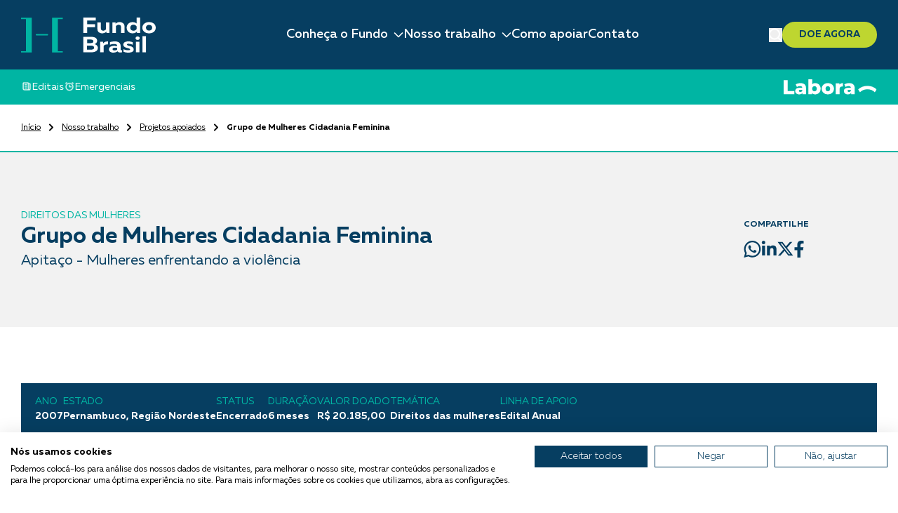

--- FILE ---
content_type: text/html; charset=UTF-8
request_url: https://www.fundobrasil.org.br/projeto/grupo-de-mulheres-cidadania-feminina/
body_size: 22627
content:
<!DOCTYPE html>

<html class="no-js" lang="pt-br">

<head>
    <meta charset="UTF-8">
    <meta name="viewport" content="width=device-width, initial-scale=1.0">
    <link rel="icon" href="/favicon.ico" />

    <link rel="profile" href="https://gmpg.org/xfn/11">
    <meta name="keywords" content="">
    <meta name="author" content="base.digital">

    <meta name="rv3:sitekey" content="6LcosXsqAAAAAKsYAcyVFm81uCy3f8pBUZU_dDTp" />

            <meta name="google-site-verification" content="PuJL0nWbvVXm3D-KJSUFoAjb1_R9fQKeFPq_LoMl7xc" />
    
    <link rel="preconnect" href="https://fonts.googleapis.com">
    <link rel="preconnect" href="https://fonts.gstatic.com" crossorigin>
    <link href="https://fonts.googleapis.com/css2?family=Bebas+Neue&display=swap" rel="stylesheet">

    <!-- Google Tag Manager -->
    <script>(function(w,d,s,l,i){w[l]=w[l]||[];w[l].push({'gtm.start':
    new Date().getTime(),event:'gtm.js'});var f=d.getElementsByTagName(s)[0],
    j=d.createElement(s),dl=l!='dataLayer'?'&l='+l:'';j.async=true;j.src=
    'https://www.googletagmanager.com/gtm.js?id='+i+dl;f.parentNode.insertBefore(j,f);
    })(window,document,'script','dataLayer','GTM-NWMSSVJQ');</script>
    <!-- End Google Tag Manager -->

    <meta name='robots' content='index, follow, max-image-preview:large, max-snippet:-1, max-video-preview:-1' />

	<!-- This site is optimized with the Yoast SEO plugin v26.5 - https://yoast.com/wordpress/plugins/seo/ -->
	<title>Grupo de Mulheres Cidadania Feminina - Fundo Brasil</title>
	<link rel="canonical" href="https://www.fundobrasil.org.br/projeto/grupo-de-mulheres-cidadania-feminina/" />
	<meta property="og:locale" content="pt_BR" />
	<meta property="og:type" content="article" />
	<meta property="og:title" content="Grupo de Mulheres Cidadania Feminina - Fundo Brasil" />
	<meta property="og:url" content="https://www.fundobrasil.org.br/projeto/grupo-de-mulheres-cidadania-feminina/" />
	<meta property="og:site_name" content="Fundo Brasil" />
	<meta name="twitter:card" content="summary_large_image" />
	<script type="application/ld+json" class="yoast-schema-graph">{"@context":"https://schema.org","@graph":[{"@type":"WebPage","@id":"https://www.fundobrasil.org.br/projeto/grupo-de-mulheres-cidadania-feminina/","url":"https://www.fundobrasil.org.br/projeto/grupo-de-mulheres-cidadania-feminina/","name":"Grupo de Mulheres Cidadania Feminina - Fundo Brasil","isPartOf":{"@id":"https://www.fundobrasil.org.br/#website"},"datePublished":"2007-06-29T03:00:00+00:00","breadcrumb":{"@id":"https://www.fundobrasil.org.br/projeto/grupo-de-mulheres-cidadania-feminina/#breadcrumb"},"inLanguage":"pt-BR","potentialAction":[{"@type":"ReadAction","target":["https://www.fundobrasil.org.br/projeto/grupo-de-mulheres-cidadania-feminina/"]}]},{"@type":"BreadcrumbList","@id":"https://www.fundobrasil.org.br/projeto/grupo-de-mulheres-cidadania-feminina/#breadcrumb","itemListElement":[{"@type":"ListItem","position":1,"name":"Início","item":"https://www.fundobrasil.org.br/"},{"@type":"ListItem","position":2,"name":"Nosso trabalho","item":"https://www.fundobrasil.org.br/nosso-trabalho/"},{"@type":"ListItem","position":3,"name":"Projetos apoiados","item":"https://www.fundobrasil.org.br/nosso-trabalho/projetos-apoiados/"},{"@type":"ListItem","position":4,"name":"Grupo de Mulheres Cidadania Feminina"}]},{"@type":"WebSite","@id":"https://www.fundobrasil.org.br/#website","url":"https://www.fundobrasil.org.br/","name":"Fundo Brasil","description":"Direitos Humanos, Transformação Social","potentialAction":[{"@type":"SearchAction","target":{"@type":"EntryPoint","urlTemplate":"https://www.fundobrasil.org.br/?s={search_term_string}"},"query-input":{"@type":"PropertyValueSpecification","valueRequired":true,"valueName":"search_term_string"}}],"inLanguage":"pt-BR"}]}</script>
	<!-- / Yoast SEO plugin. -->


<link rel='dns-prefetch' href='//www.fundobrasil.org.br' />
<style id='wp-img-auto-sizes-contain-inline-css' type='text/css'>
img:is([sizes=auto i],[sizes^="auto," i]){contain-intrinsic-size:3000px 1500px}
/*# sourceURL=wp-img-auto-sizes-contain-inline-css */
</style>
<style id='classic-theme-styles-inline-css' type='text/css'>
/*! This file is auto-generated */
.wp-block-button__link{color:#fff;background-color:#32373c;border-radius:9999px;box-shadow:none;text-decoration:none;padding:calc(.667em + 2px) calc(1.333em + 2px);font-size:1.125em}.wp-block-file__button{background:#32373c;color:#fff;text-decoration:none}
/*# sourceURL=/wp-includes/css/classic-themes.min.css */
</style>
<link rel='stylesheet' id='wpml-menu-item-0-css' href='https://www.fundobrasil.org.br/app/plugins/sitepress-multilingual-cms/templates/language-switchers/menu-item/style.min.css?ver=1' type='text/css' media='all' />
<link rel='stylesheet' id='main-css-css' href='https://www.fundobrasil.org.br/app/themes/basedigital/dist/css/app.css?ver=1.0' type='text/css' media='all' />
<link rel='stylesheet' id='header-css-css' href='https://www.fundobrasil.org.br/app/themes/basedigital/dist/css/component-header.css?ver=1.0' type='text/css' media='all' />
<link rel='stylesheet' id='footer-css-css' href='https://www.fundobrasil.org.br/app/themes/basedigital/dist/css/component-footer.css?ver=1.0' type='text/css' media='all' />
<link rel='stylesheet' id='wp-pagenavi-css' href='https://www.fundobrasil.org.br/app/plugins/wp-pagenavi/pagenavi-css.css?ver=2.70' type='text/css' media='all' />
<script type="text/javascript" id="wpml-cookie-js-extra">
/* <![CDATA[ */
var wpml_cookies = {"wp-wpml_current_language":{"value":"pt-br","expires":1,"path":"/"}};
var wpml_cookies = {"wp-wpml_current_language":{"value":"pt-br","expires":1,"path":"/"}};
//# sourceURL=wpml-cookie-js-extra
/* ]]> */
</script>
<script type="text/javascript" src="https://www.fundobrasil.org.br/app/plugins/sitepress-multilingual-cms/res/js/cookies/language-cookie.js?ver=486900" id="wpml-cookie-js" defer="defer" data-wp-strategy="defer"></script>
<meta name="generator" content="WPML ver:4.8.6 stt:1,42;" />
<script type="text/javascript" src="//www.fundobrasil.org.br/?wordfence_syncAttackData=1767754671.1983" async></script>    </head>

<body>

    <!-- Google Tag Manager (noscript) -->
    <noscript><iframe src="https://www.googletagmanager.com/ns.html?id=GTM-NWMSSVJQ" height="0" width="0" style="display:none;visibility:hidden"></iframe></noscript>
    <!-- End Google Tag Manager (noscript) -->

    <div class="overlay-header fixed invisible opacity-0 lg:block hidden z-40 left-0 top-0 ring-0 bottom-0 w-full h-full bg-black/35 transition-all"></div>

    <header class="relative z-50">

        <div class="bg-primary block w-full relative z-5 lg:py-0 py-4">
            <div class="container">
                <div class="flex lg:flex-row justify-between items-center item gap-8">
                    <div class="flex">
                        <a href="https://www.fundobrasil.org.br/" aria-label="Fundo Brasil" class="logo">
                            <svg  aria-hidden="true" viewBox="0 0 192 50" fill="none" xmlns="http://www.w3.org/2000/svg">

<path d="M59.472 2.2155V0.270508H44.2048V49.859H59.472V47.9081H52.4757V2.2155H59.472Z" fill="#00B5A3"/>
<path d="M0 2.21525H6.99632V47.9079H0V49.8587H15.2671V0.270264H0V2.21525Z" fill="#00B5A3"/>
<path d="M37.229 23.3926H22.2436C21.5509 23.3926 20.9893 23.8845 20.9893 24.4914V24.5208C20.9893 25.1277 21.5509 25.6196 22.2436 25.6196H37.229C37.9218 25.6196 38.4834 25.1277 38.4834 24.5208V24.4914C38.4834 23.8845 37.9218 23.3926 37.229 23.3926Z" fill="#00B5A3"/>
<path d="M106.521 0V4.2543H94.145V9.3959H105.475V13.6502H94.145V22.0648H88.7451V0H106.521Z" fill="white"/>
<path d="M126.054 6.93359V22.0646H121.626V20.1431C120.298 21.5005 118.319 22.5053 115.871 22.5053C111.196 22.5053 108.854 19.7964 108.854 16.2942V6.93359H113.859V15.7301C113.859 17.7456 115.12 18.7269 117.166 18.7269C118.963 18.7269 120.298 17.7162 121.049 16.8055V6.93947H126.054V6.93359Z" fill="white"/>
<path d="M140.484 6.49316C145.018 6.49316 147.5 9.20205 147.5 12.7042V22.0648H142.496V13.2742C142.496 11.2234 141.094 10.2774 139.149 10.2774C137.385 10.2774 136.016 11.2881 135.299 12.1989V22.0648H130.294V6.93387H134.722V8.85536C136.05 7.49798 137.995 6.49316 140.477 6.49316" fill="white"/>
<path d="M169.663 0V22.0648H165.276V19.8612C164.162 21.2186 162.183 22.5114 159.017 22.5114C153.51 22.5114 150.565 18.6331 150.565 14.5081C150.565 10.3831 153.517 6.50485 159.017 6.50485C161.754 6.50485 163.585 7.48029 164.699 8.55561V0.0117525H169.663V0ZM160.198 10.1774C157.354 10.1774 155.663 12.1342 155.663 14.4964C155.663 16.8586 157.354 18.8153 160.198 18.8153C162.391 18.8153 164.015 17.6166 164.692 16.2944V12.7041C164.008 11.382 162.391 10.1833 160.198 10.1833" fill="white"/>
<path d="M182.468 6.49316C187.506 6.49316 192 9.20205 192 14.4964C192 19.7908 187.499 22.4997 182.468 22.4997C177.437 22.4997 172.936 19.7908 172.936 14.4964C172.936 9.20205 177.471 6.49316 182.468 6.49316ZM182.468 10.4008C179.624 10.4008 178.041 12.1636 178.041 14.4964C178.041 16.8292 179.624 18.5921 182.468 18.5921C185.312 18.5921 186.929 16.8292 186.929 14.4964C186.929 12.1636 185.346 10.4008 182.468 10.4008Z" fill="white"/>
<path d="M99.7606 27.4883C105.12 27.4883 108.467 29.2864 108.467 33.0647C108.467 35.6502 106.884 37.225 104.651 37.889C107.133 38.5178 109.474 40.1278 109.474 43.3714C109.474 48.3837 103.966 49.5472 99.5795 49.5472H88.7529V27.4824H99.7606V27.4883ZM99.7941 40.0338H94.1058V45.7101H99.5057C101.914 45.7101 104.074 45.2694 104.074 42.8719C104.074 40.4745 101.954 40.0338 99.7941 40.0338ZM99.291 31.3665H94.1461V36.4082H99.5795C101.632 36.4082 103.108 35.5915 103.108 33.8874C103.108 32.1833 101.666 31.3665 99.291 31.3665Z" fill="white"/>
<path d="M124.075 34.1047V38.359C121.338 37.9477 118.716 38.8643 117.669 40.6624V49.553H112.665V34.422H117.092V36.6902C118.313 35.0214 120.835 33.8226 124.075 34.1047Z" fill="white"/>
<path d="M143.18 46.6503C143.469 46.6503 143.79 46.621 144.119 46.5269V49.3945C143.328 49.6472 142.321 49.8352 141.349 49.8352C139.585 49.8352 138.256 49.2652 137.539 48.1311C135.848 49.3005 133.87 49.988 131.314 49.988C128.074 49.988 125.27 48.3485 125.27 45.3576C125.27 41.5146 129.409 40.3159 132.863 40.3159C134.232 40.3159 135.741 40.4745 136.962 40.7272V40.1925C136.962 38.6823 135.593 37.6423 132.897 37.6423C130.522 37.6423 128.403 38.2064 126.779 38.7764V34.9921C128.181 34.5808 130.811 33.9814 133.474 33.9814C138.652 33.9814 141.966 35.8442 141.966 40.8212V45.6455C141.966 46.4329 142.543 46.6562 143.187 46.6562M130.381 45.0168C130.381 46.1509 131.569 46.8795 133.078 46.8795C134.48 46.8795 135.815 46.5328 136.962 45.6514V43.2892C136.204 43.1305 135.057 42.9425 134.01 42.9425C132.172 42.9425 130.375 43.4772 130.375 45.0227" fill="white"/>
<path d="M152.932 33.9814C155.381 33.9814 157.534 34.5162 159.298 35.2742V38.8704C157.822 37.989 155.307 37.325 153.254 37.325C152.141 37.325 150.846 37.607 150.846 38.5237C150.846 41.0445 160.599 39.7812 160.599 45.3341C160.599 48.895 156.89 49.9997 152.758 49.9997C150.128 49.9997 147.646 49.4944 145.889 48.5836V44.958C147.76 46.0275 150.383 46.5681 152.476 46.5681C154.307 46.5681 155.501 46.286 155.501 45.434C155.501 43.0072 145.748 44.0766 145.748 38.6588C145.748 35.1625 149.31 33.9932 152.946 33.9932" fill="white"/>
<path d="M166.168 31.9008C164.618 31.9008 163.256 31.1428 163.256 29.4093C163.256 27.6759 164.625 26.9531 166.168 26.9531C167.71 26.9531 169.119 27.7111 169.119 29.4093C169.119 31.1075 167.751 31.9008 166.168 31.9008ZM163.686 34.4217H168.69V49.5526H163.686V34.4217Z" fill="white"/>
<path d="M178.081 26.542H173.077V49.5528H178.081V26.542Z" fill="white"/>
</svg>                        </a>
                    </div>
                                            <div class="menu">
                            <div class="lg:hidden flex flex-row justify-between px-7 py-4">
                                <a href="https://www.fundobrasil.org.br/" aria-label="Fundo Brasil" class="logo">
                                    <svg  aria-hidden="true" viewBox="0 0 192 50" fill="none" xmlns="http://www.w3.org/2000/svg">

<path d="M59.472 2.2155V0.270508H44.2048V49.859H59.472V47.9081H52.4757V2.2155H59.472Z" fill="#00B5A3"/>
<path d="M0 2.21525H6.99632V47.9079H0V49.8587H15.2671V0.270264H0V2.21525Z" fill="#00B5A3"/>
<path d="M37.229 23.3926H22.2436C21.5509 23.3926 20.9893 23.8845 20.9893 24.4914V24.5208C20.9893 25.1277 21.5509 25.6196 22.2436 25.6196H37.229C37.9218 25.6196 38.4834 25.1277 38.4834 24.5208V24.4914C38.4834 23.8845 37.9218 23.3926 37.229 23.3926Z" fill="#00B5A3"/>
<path d="M106.521 0V4.2543H94.145V9.3959H105.475V13.6502H94.145V22.0648H88.7451V0H106.521Z" fill="white"/>
<path d="M126.054 6.93359V22.0646H121.626V20.1431C120.298 21.5005 118.319 22.5053 115.871 22.5053C111.196 22.5053 108.854 19.7964 108.854 16.2942V6.93359H113.859V15.7301C113.859 17.7456 115.12 18.7269 117.166 18.7269C118.963 18.7269 120.298 17.7162 121.049 16.8055V6.93947H126.054V6.93359Z" fill="white"/>
<path d="M140.484 6.49316C145.018 6.49316 147.5 9.20205 147.5 12.7042V22.0648H142.496V13.2742C142.496 11.2234 141.094 10.2774 139.149 10.2774C137.385 10.2774 136.016 11.2881 135.299 12.1989V22.0648H130.294V6.93387H134.722V8.85536C136.05 7.49798 137.995 6.49316 140.477 6.49316" fill="white"/>
<path d="M169.663 0V22.0648H165.276V19.8612C164.162 21.2186 162.183 22.5114 159.017 22.5114C153.51 22.5114 150.565 18.6331 150.565 14.5081C150.565 10.3831 153.517 6.50485 159.017 6.50485C161.754 6.50485 163.585 7.48029 164.699 8.55561V0.0117525H169.663V0ZM160.198 10.1774C157.354 10.1774 155.663 12.1342 155.663 14.4964C155.663 16.8586 157.354 18.8153 160.198 18.8153C162.391 18.8153 164.015 17.6166 164.692 16.2944V12.7041C164.008 11.382 162.391 10.1833 160.198 10.1833" fill="white"/>
<path d="M182.468 6.49316C187.506 6.49316 192 9.20205 192 14.4964C192 19.7908 187.499 22.4997 182.468 22.4997C177.437 22.4997 172.936 19.7908 172.936 14.4964C172.936 9.20205 177.471 6.49316 182.468 6.49316ZM182.468 10.4008C179.624 10.4008 178.041 12.1636 178.041 14.4964C178.041 16.8292 179.624 18.5921 182.468 18.5921C185.312 18.5921 186.929 16.8292 186.929 14.4964C186.929 12.1636 185.346 10.4008 182.468 10.4008Z" fill="white"/>
<path d="M99.7606 27.4883C105.12 27.4883 108.467 29.2864 108.467 33.0647C108.467 35.6502 106.884 37.225 104.651 37.889C107.133 38.5178 109.474 40.1278 109.474 43.3714C109.474 48.3837 103.966 49.5472 99.5795 49.5472H88.7529V27.4824H99.7606V27.4883ZM99.7941 40.0338H94.1058V45.7101H99.5057C101.914 45.7101 104.074 45.2694 104.074 42.8719C104.074 40.4745 101.954 40.0338 99.7941 40.0338ZM99.291 31.3665H94.1461V36.4082H99.5795C101.632 36.4082 103.108 35.5915 103.108 33.8874C103.108 32.1833 101.666 31.3665 99.291 31.3665Z" fill="white"/>
<path d="M124.075 34.1047V38.359C121.338 37.9477 118.716 38.8643 117.669 40.6624V49.553H112.665V34.422H117.092V36.6902C118.313 35.0214 120.835 33.8226 124.075 34.1047Z" fill="white"/>
<path d="M143.18 46.6503C143.469 46.6503 143.79 46.621 144.119 46.5269V49.3945C143.328 49.6472 142.321 49.8352 141.349 49.8352C139.585 49.8352 138.256 49.2652 137.539 48.1311C135.848 49.3005 133.87 49.988 131.314 49.988C128.074 49.988 125.27 48.3485 125.27 45.3576C125.27 41.5146 129.409 40.3159 132.863 40.3159C134.232 40.3159 135.741 40.4745 136.962 40.7272V40.1925C136.962 38.6823 135.593 37.6423 132.897 37.6423C130.522 37.6423 128.403 38.2064 126.779 38.7764V34.9921C128.181 34.5808 130.811 33.9814 133.474 33.9814C138.652 33.9814 141.966 35.8442 141.966 40.8212V45.6455C141.966 46.4329 142.543 46.6562 143.187 46.6562M130.381 45.0168C130.381 46.1509 131.569 46.8795 133.078 46.8795C134.48 46.8795 135.815 46.5328 136.962 45.6514V43.2892C136.204 43.1305 135.057 42.9425 134.01 42.9425C132.172 42.9425 130.375 43.4772 130.375 45.0227" fill="white"/>
<path d="M152.932 33.9814C155.381 33.9814 157.534 34.5162 159.298 35.2742V38.8704C157.822 37.989 155.307 37.325 153.254 37.325C152.141 37.325 150.846 37.607 150.846 38.5237C150.846 41.0445 160.599 39.7812 160.599 45.3341C160.599 48.895 156.89 49.9997 152.758 49.9997C150.128 49.9997 147.646 49.4944 145.889 48.5836V44.958C147.76 46.0275 150.383 46.5681 152.476 46.5681C154.307 46.5681 155.501 46.286 155.501 45.434C155.501 43.0072 145.748 44.0766 145.748 38.6588C145.748 35.1625 149.31 33.9932 152.946 33.9932" fill="white"/>
<path d="M166.168 31.9008C164.618 31.9008 163.256 31.1428 163.256 29.4093C163.256 27.6759 164.625 26.9531 166.168 26.9531C167.71 26.9531 169.119 27.7111 169.119 29.4093C169.119 31.1075 167.751 31.9008 166.168 31.9008ZM163.686 34.4217H168.69V49.5526H163.686V34.4217Z" fill="white"/>
<path d="M178.081 26.542H173.077V49.5528H178.081V26.542Z" fill="white"/>
</svg>                                </a>
                                <button class="flex items-center gap-2 btnCloseMenu text-white" aria-label="Close">
                                    <svg width="20" height="20" viewBox="0 0 20 20" fill="none" xmlns="http://www.w3.org/2000/svg">
<path d="M19 1L1 19M1 1L19 19" stroke="white" stroke-width="2" stroke-linecap="round" stroke-linejoin="round"/>
</svg>                                </button>
                            </div>
                            <ul class="flex lg:flex-row flex-col gap-8 active">
                                                                                                        <li class="group/principal principalLinks">
                                                                                    <a href="https://www.fundobrasil.org.br/conheca-o-fundo-brasil/" class="group initialLink withSubMenu text-white group-hover/principal:text-secondary lg:text-lg font-medium flex flex-row items-center normal-case lg:py-9 lg:px-0 px-7" target="_self">
                                                Conheça o Fundo <span class="inline-block ml-2 group-hover/principal:-rotate-180 lg:rotate-0 -rotate-90 transition-all"><svg width="14" height="8" viewBox="0 0 14 8" fill="none" xmlns="http://www.w3.org/2000/svg">
<path fill-rule="evenodd" clip-rule="evenodd" d="M7.39819 7.16341C7.17851 7.38308 6.82241 7.38308 6.60274 7.16341L0.867876 1.42853C0.648208 1.20886 0.648208 0.852756 0.867876 0.633081L1.13305 0.367881C1.35271 0.148206 1.70887 0.148206 1.92854 0.367881L7.00046 5.43983L12.0724 0.367881C12.2921 0.148206 12.6482 0.148206 12.8679 0.367881L13.1331 0.633081C13.3527 0.852756 13.3527 1.20886 13.1331 1.42853L7.39819 7.16341Z" fill="currentColor"/>
</svg></span>                                            </a>
                                                                                                                            <div class="submenu lg:absolute fixed lg:top-[6.1875rem] w-full h-[25rem] left-0 bg-primary hidden group-hover/principal:block">
                                                <button class="btnGoBackSecondLevel text-secondary lg:hidden flex flex-row gap-2 px-7 items-center mb-4">
                                                    <svg width="8" height="14" viewBox="0 0 8 14" fill="none" xmlns="http://www.w3.org/2000/svg">
<path fill-rule="evenodd" clip-rule="evenodd" d="M0.336594 7.39819C0.116919 7.17851 0.116919 6.82241 0.336594 6.60274L6.07147 0.867876C6.29114 0.648208 6.64724 0.648208 6.86692 0.867876L7.13212 1.13305C7.35179 1.35271 7.35179 1.70887 7.13212 1.92854L2.06017 7.00046L7.13212 12.0724C7.35179 12.2921 7.35179 12.6482 7.13212 12.8679L6.86692 13.1331C6.64724 13.3527 6.29114 13.3527 6.07147 13.1331L0.336594 7.39819Z" fill="#00B5A3"/>
</svg>
                                                    <span class="translate-y-[1px]">Back</span>
                                                </button>
                                                <ul class="flex flex-col gap-4 relative lg:py-7 h-full">
                                                                                                                                                            <li class="block lg:w-[360px] text-white group/submenu hover:text-secondary hover:cursor-default lg:px-12 transition-all duration-100 px-7">
                                                        <div class="group-subitem">
                                                                                                                            <a href="https://www.fundobrasil.org.br/conheca-o-fundo-brasil/" target="_self">
                                                                    <div class="font-bold lg:text-xl text-lg flex flex-row items-center"><span class="block w-0 overflow-hidden group-hover/submenu:w-[1.5rem] h-auto text-secondary transition-all duration-100"><svg width="24" height="24" viewBox="0 0 24 24" fill="none" xmlns="http://www.w3.org/2000/svg">
<path d="M9 18L15 12L9 6" stroke="currentColor" stroke-width="2" stroke-linecap="round" stroke-linejoin="round"/>
</svg></span>Conheça o Fundo Brasil</div>
                                                                    <div class="text-sm lg:pr-12">Apoiamos a defesa dos direitos humanos no Brasil</div>
                                                                </a>
                                                                                                                    </div>
                                                        <ul class="lg:absolute fixed top-0 lg:left-[360px] lg:w-[865px] w-full h-full bg-white lg:flex hidden group-hover/submenu:flex flex-row overflow-hidden thirdLevelMenu">
                                                            <button class="btnGoBackThirdLevel text-secondary lg:hidden flex flex-row gap-2 px-7 items-center mb-4">
                                                                <svg width="8" height="14" viewBox="0 0 8 14" fill="none" xmlns="http://www.w3.org/2000/svg">
<path fill-rule="evenodd" clip-rule="evenodd" d="M0.336594 7.39819C0.116919 7.17851 0.116919 6.82241 0.336594 6.60274L6.07147 0.867876C6.29114 0.648208 6.64724 0.648208 6.86692 0.867876L7.13212 1.13305C7.35179 1.35271 7.35179 1.70887 7.13212 1.92854L2.06017 7.00046L7.13212 12.0724C7.35179 12.2921 7.35179 12.6482 7.13212 12.8679L6.86692 13.1331C6.64724 13.3527 6.29114 13.3527 6.07147 13.1331L0.336594 7.39819Z" fill="#00B5A3"/>
</svg>
                                                                <span class="translate-y-[1px]">Back</span>
                                                            </button>
                                                            <li class="lg:w-[345px] w-full lg:py-5 lg:px-7  lg:bg-white flex flex-col justify-between overflow-hidden">
                                                                                                                                    <p class="font-medium text-lg text-primary">Conheça a nossa missão, o nosso impacto e a equipe</p>
                                                                                                                                                                                                                                                                    <a href="https://www.fundobrasil.org.br/conheca-o-fundo-brasil/" class="underline underline-offset-4 text-primary hover:text-secondary text-sm leading-[150%] font-medium transition-all" target="_self">
                                                                        Saiba mais                                                                     </a>
                                                                                                                            </li>
                                                            <li class="lg:w-[520px] w-full relative">
                                                                                                                                <picture class='lg:block hidden lg:w-[520px] lg:h-[25rem] overflow-hidden relative z-1'><source media='(min-width: 769px)' srcset='https://www.fundobrasil.org.br/app/uploads/2024/11/01-conheca_o_Fundo_520x400.webp, https://www.fundobrasil.org.br/app/uploads/2024/11/01-conheca_o_Fundo_520x400.webp, https://www.fundobrasil.org.br/app/uploads/2024/11/01-conheca_o_Fundo_520x400.webp' sizes='(min-width: 769px) 100vw, 1920px' type='image/webp'><img src='https://www.fundobrasil.org.br/app/uploads/2024/11/01-conheca_o_Fundo_520x400.webp' alt='Conheça o Fundo Brasil' fetchpriority='' class='block w-full h-full object-cover' width='520' height='400' srcset='https://www.fundobrasil.org.br/app/uploads/2024/11/01-conheca_o_Fundo_520x400.webp, https://www.fundobrasil.org.br/app/uploads/2024/11/01-conheca_o_Fundo_520x400.webp, https://www.fundobrasil.org.br/app/uploads/2024/11/01-conheca_o_Fundo_520x400.webp'></picture>                                                            </li>
                                                        </ul>
                                                    </li>
                                                                                                        <li class="block lg:w-[360px] text-white group/submenu hover:text-secondary hover:cursor-default lg:px-12 transition-all duration-100 px-7">
                                                        <div class="group-subitem">
                                                                                                                            <a href="https://www.fundobrasil.org.br/conheca-o-fundo-brasil/trabalhe-conosco/" target="_self">
                                                                    <div class="font-bold lg:text-xl text-lg flex flex-row items-center"><span class="block w-0 overflow-hidden group-hover/submenu:w-[1.5rem] h-auto text-secondary transition-all duration-100"><svg width="24" height="24" viewBox="0 0 24 24" fill="none" xmlns="http://www.w3.org/2000/svg">
<path d="M9 18L15 12L9 6" stroke="currentColor" stroke-width="2" stroke-linecap="round" stroke-linejoin="round"/>
</svg></span>Trabalhe conosco</div>
                                                                    <div class="text-sm lg:pr-12">Veja as oportunidades disponíveis</div>
                                                                </a>
                                                                                                                    </div>
                                                        <ul class="lg:absolute fixed top-0 lg:left-[360px] lg:w-[865px] w-full h-full bg-white hidden group-hover/submenu:flex flex-row overflow-hidden thirdLevelMenu">
                                                            <button class="btnGoBackThirdLevel text-secondary lg:hidden flex flex-row gap-2 px-7 items-center mb-4">
                                                                <svg width="8" height="14" viewBox="0 0 8 14" fill="none" xmlns="http://www.w3.org/2000/svg">
<path fill-rule="evenodd" clip-rule="evenodd" d="M0.336594 7.39819C0.116919 7.17851 0.116919 6.82241 0.336594 6.60274L6.07147 0.867876C6.29114 0.648208 6.64724 0.648208 6.86692 0.867876L7.13212 1.13305C7.35179 1.35271 7.35179 1.70887 7.13212 1.92854L2.06017 7.00046L7.13212 12.0724C7.35179 12.2921 7.35179 12.6482 7.13212 12.8679L6.86692 13.1331C6.64724 13.3527 6.29114 13.3527 6.07147 13.1331L0.336594 7.39819Z" fill="#00B5A3"/>
</svg>
                                                                <span class="translate-y-[1px]">Back</span>
                                                            </button>
                                                            <li class="lg:w-[345px] w-full lg:py-5 lg:px-7  lg:bg-white flex flex-col justify-between overflow-hidden">
                                                                                                                                    <p class="font-medium text-lg text-primary">Encontre as vagas em aberto para trabalhar no Fundo Brasil</p>
                                                                                                                                                                                                                                                                    <a href="https://www.fundobrasil.org.br/conheca-o-fundo-brasil/trabalhe-conosco/" class="underline underline-offset-4 text-primary hover:text-secondary text-sm leading-[150%] font-medium transition-all" target="_self">
                                                                        Saiba mais                                                                    </a>
                                                                                                                            </li>
                                                            <li class="lg:w-[520px] w-full relative">
                                                                                                                                <picture class='lg:block hidden lg:w-[520px] lg:h-[25rem] overflow-hidden relative z-1'><source media='(min-width: 769px)' srcset='https://www.fundobrasil.org.br/app/uploads/2024/11/02-trabalhe_conosco_520x400.webp, https://www.fundobrasil.org.br/app/uploads/2024/11/02-trabalhe_conosco_520x400.webp, https://www.fundobrasil.org.br/app/uploads/2024/11/02-trabalhe_conosco_520x400.webp' sizes='(min-width: 769px) 100vw, 1920px' type='image/webp'><img src='https://www.fundobrasil.org.br/app/uploads/2024/11/02-trabalhe_conosco_520x400.webp' alt='Trabalhe conosco' fetchpriority='' class='block w-full h-full object-cover' width='520' height='400' srcset='https://www.fundobrasil.org.br/app/uploads/2024/11/02-trabalhe_conosco_520x400.webp, https://www.fundobrasil.org.br/app/uploads/2024/11/02-trabalhe_conosco_520x400.webp, https://www.fundobrasil.org.br/app/uploads/2024/11/02-trabalhe_conosco_520x400.webp'></picture>                                                            </li>
                                                        </ul>
                                                    </li>
                                                                                                    </ul>

                                            </div>
                                                                            </li>
                                                                                                        <li class="group/principal principalLinks">
                                                                                    <a href="https://www.fundobrasil.org.br/nosso-trabalho/" class="group initialLink withSubMenu text-white group-hover/principal:text-secondary lg:text-lg font-medium flex flex-row items-center normal-case lg:py-9 lg:px-0 px-7" target="_self">
                                                Nosso trabalho <span class="inline-block ml-2 group-hover/principal:-rotate-180 lg:rotate-0 -rotate-90 transition-all"><svg width="14" height="8" viewBox="0 0 14 8" fill="none" xmlns="http://www.w3.org/2000/svg">
<path fill-rule="evenodd" clip-rule="evenodd" d="M7.39819 7.16341C7.17851 7.38308 6.82241 7.38308 6.60274 7.16341L0.867876 1.42853C0.648208 1.20886 0.648208 0.852756 0.867876 0.633081L1.13305 0.367881C1.35271 0.148206 1.70887 0.148206 1.92854 0.367881L7.00046 5.43983L12.0724 0.367881C12.2921 0.148206 12.6482 0.148206 12.8679 0.367881L13.1331 0.633081C13.3527 0.852756 13.3527 1.20886 13.1331 1.42853L7.39819 7.16341Z" fill="currentColor"/>
</svg></span>                                            </a>
                                                                                                                            <div class="submenu lg:absolute fixed lg:top-[6.1875rem] w-full h-[25rem] left-0 bg-primary hidden group-hover/principal:block">
                                                <button class="btnGoBackSecondLevel text-secondary lg:hidden flex flex-row gap-2 px-7 items-center mb-4">
                                                    <svg width="8" height="14" viewBox="0 0 8 14" fill="none" xmlns="http://www.w3.org/2000/svg">
<path fill-rule="evenodd" clip-rule="evenodd" d="M0.336594 7.39819C0.116919 7.17851 0.116919 6.82241 0.336594 6.60274L6.07147 0.867876C6.29114 0.648208 6.64724 0.648208 6.86692 0.867876L7.13212 1.13305C7.35179 1.35271 7.35179 1.70887 7.13212 1.92854L2.06017 7.00046L7.13212 12.0724C7.35179 12.2921 7.35179 12.6482 7.13212 12.8679L6.86692 13.1331C6.64724 13.3527 6.29114 13.3527 6.07147 13.1331L0.336594 7.39819Z" fill="#00B5A3"/>
</svg>
                                                    <span class="translate-y-[1px]">Back</span>
                                                </button>
                                                <ul class="flex flex-col gap-4 relative lg:py-7 h-full">
                                                                                                                                                            <li class="block lg:w-[360px] text-white group/submenu hover:text-secondary hover:cursor-default lg:px-12 transition-all duration-100 px-7">
                                                        <div class="group-subitem">
                                                                                                                            <a href="https://www.fundobrasil.org.br/nosso-trabalho/" target="_self">
                                                                    <div class="font-bold lg:text-xl text-lg flex flex-row items-center"><span class="block w-0 overflow-hidden group-hover/submenu:w-[1.5rem] h-auto text-secondary transition-all duration-100"><svg width="24" height="24" viewBox="0 0 24 24" fill="none" xmlns="http://www.w3.org/2000/svg">
<path d="M9 18L15 12L9 6" stroke="currentColor" stroke-width="2" stroke-linecap="round" stroke-linejoin="round"/>
</svg></span>Nosso trabalho</div>
                                                                    <div class="text-sm lg:pr-12"></div>
                                                                </a>
                                                                                                                    </div>
                                                        <ul class="lg:absolute fixed top-0 lg:left-[360px] lg:w-[865px] w-full h-full bg-white lg:flex hidden group-hover/submenu:flex flex-row overflow-hidden thirdLevelMenu">
                                                            <button class="btnGoBackThirdLevel text-secondary lg:hidden flex flex-row gap-2 px-7 items-center mb-4">
                                                                <svg width="8" height="14" viewBox="0 0 8 14" fill="none" xmlns="http://www.w3.org/2000/svg">
<path fill-rule="evenodd" clip-rule="evenodd" d="M0.336594 7.39819C0.116919 7.17851 0.116919 6.82241 0.336594 6.60274L6.07147 0.867876C6.29114 0.648208 6.64724 0.648208 6.86692 0.867876L7.13212 1.13305C7.35179 1.35271 7.35179 1.70887 7.13212 1.92854L2.06017 7.00046L7.13212 12.0724C7.35179 12.2921 7.35179 12.6482 7.13212 12.8679L6.86692 13.1331C6.64724 13.3527 6.29114 13.3527 6.07147 13.1331L0.336594 7.39819Z" fill="#00B5A3"/>
</svg>
                                                                <span class="translate-y-[1px]">Back</span>
                                                            </button>
                                                            <li class="lg:w-[345px] w-full lg:py-5 lg:px-7  lg:bg-white flex flex-col justify-between overflow-hidden">
                                                                                                                                    <p class="font-medium text-lg text-primary">Fortalecemos a sociedade civil organizada brasileira para a promoção e a defesa dos direitos humanos</p>
                                                                                                                                                                                                                                                                    <a href="https://www.fundobrasil.org.br/nosso-trabalho/" class="underline underline-offset-4 text-primary hover:text-secondary text-sm leading-[150%] font-medium transition-all" target="_self">
                                                                        Saiba mais                                                                    </a>
                                                                                                                            </li>
                                                            <li class="lg:w-[520px] w-full relative">
                                                                                                                                <picture class='lg:block hidden lg:w-[520px] lg:h-[25rem] overflow-hidden relative z-1'><source media='(min-width: 769px)' srcset='https://www.fundobrasil.org.br/app/uploads/2024/11/menu-fb.webp, https://www.fundobrasil.org.br/app/uploads/2024/11/menu-fb.webp, https://www.fundobrasil.org.br/app/uploads/2024/11/menu-fb.webp' sizes='(min-width: 769px) 100vw, 1920px' type='image/webp'><img src='https://www.fundobrasil.org.br/app/uploads/2024/11/menu-fb.webp' alt='Nosso trabalho' fetchpriority='' class='block w-full h-full object-cover' width='520' height='400' srcset='https://www.fundobrasil.org.br/app/uploads/2024/11/menu-fb.webp, https://www.fundobrasil.org.br/app/uploads/2024/11/menu-fb.webp, https://www.fundobrasil.org.br/app/uploads/2024/11/menu-fb.webp'></picture>                                                            </li>
                                                        </ul>
                                                    </li>
                                                                                                        <li class="block lg:w-[360px] text-white group/submenu hover:text-secondary hover:cursor-default lg:px-12 transition-all duration-100 px-7">
                                                        <div class="group-subitem">
                                                                                                                            <div class="font-bold openThirdLevel lg:text-xl text-lg flex flex-row items-center"><span class="block w-0 overflow-hidden group-hover/submenu:w-[1.5rem] h-auto text-secondary transition-all duration-100"><svg width="24" height="24" viewBox="0 0 24 24" fill="none" xmlns="http://www.w3.org/2000/svg">
<path d="M9 18L15 12L9 6" stroke="currentColor" stroke-width="2" stroke-linecap="round" stroke-linejoin="round"/>
</svg></span>Apoio à Sociedade Civil <span class="lg:hidden inline-block ml-2 group-hover/principal:-rotate-180 lg:rotate-0 -rotate-90 transition-all translate-y-[-2px]"><svg width="14" height="8" viewBox="0 0 14 8" fill="none" xmlns="http://www.w3.org/2000/svg">
<path fill-rule="evenodd" clip-rule="evenodd" d="M7.39819 7.16341C7.17851 7.38308 6.82241 7.38308 6.60274 7.16341L0.867876 1.42853C0.648208 1.20886 0.648208 0.852756 0.867876 0.633081L1.13305 0.367881C1.35271 0.148206 1.70887 0.148206 1.92854 0.367881L7.00046 5.43983L12.0724 0.367881C12.2921 0.148206 12.6482 0.148206 12.8679 0.367881L13.1331 0.633081C13.3527 0.852756 13.3527 1.20886 13.1331 1.42853L7.39819 7.16341Z" fill="currentColor"/>
</svg></span></div>
                                                                <div class="text-sm lg:pr-12">Editais, emergenciais, cartas-convite e programas</div>
                                                                                                                    </div>
                                                        <ul class="lg:absolute fixed top-0 lg:left-[360px] lg:w-[865px] w-full h-full bg-white hidden group-hover/submenu:flex flex-row overflow-hidden thirdLevelMenu">
                                                            <button class="btnGoBackThirdLevel text-secondary lg:hidden flex flex-row gap-2 px-7 items-center mb-4">
                                                                <svg width="8" height="14" viewBox="0 0 8 14" fill="none" xmlns="http://www.w3.org/2000/svg">
<path fill-rule="evenodd" clip-rule="evenodd" d="M0.336594 7.39819C0.116919 7.17851 0.116919 6.82241 0.336594 6.60274L6.07147 0.867876C6.29114 0.648208 6.64724 0.648208 6.86692 0.867876L7.13212 1.13305C7.35179 1.35271 7.35179 1.70887 7.13212 1.92854L2.06017 7.00046L7.13212 12.0724C7.35179 12.2921 7.35179 12.6482 7.13212 12.8679L6.86692 13.1331C6.64724 13.3527 6.29114 13.3527 6.07147 13.1331L0.336594 7.39819Z" fill="#00B5A3"/>
</svg>
                                                                <span class="translate-y-[1px]">Back</span>
                                                            </button>
                                                            <li class="lg:w-[345px] w-full lg:py-5 lg:px-7  lg:bg-white flex flex-col justify-between overflow-hidden">
                                                                                                                                                                                                <div class="flex flex-col gap-3 lg:px-0 px-7">
                                                                                                                                                                                                                        <a href="https://www.fundobrasil.org.br/nosso-trabalho/apoio-a-sociedade-civil/editais-gerais-e-especificos/" class="group lg:text-primary text-white hover:text-secondary transition-colors fourthLevelLink" target="_self">
                                                                                <div class="flex flex-row gap-2 items-center">
                                                                                     <!-- Imagem normal -->
                                                                                    <div class="group-hover:hidden lg:block hidden">
                                                                                        <picture class=''><source media='(min-width: 769px)' srcset='https://www.fundobrasil.org.br/app/uploads/2024/11/ico-editais.webp, https://www.fundobrasil.org.br/app/uploads/2024/11/ico-editais.webp, https://www.fundobrasil.org.br/app/uploads/2024/11/ico-editais.webp' sizes='(min-width: 769px) 100vw, 1920px' type='image/webp'><img src='https://www.fundobrasil.org.br/app/uploads/2024/11/ico-editais.webp' alt='Editais' fetchpriority='' class='aspect-auto max-w-[14px] max-h-[14px] mt-[-4px]' width='32' height='32' srcset='https://www.fundobrasil.org.br/app/uploads/2024/11/ico-editais.webp, https://www.fundobrasil.org.br/app/uploads/2024/11/ico-editais.webp, https://www.fundobrasil.org.br/app/uploads/2024/11/ico-editais.webp'></picture>                                                                                    </div>
                                                                                    <!-- Imagem de hover -->
                                                                                    <div class="lg:group-hover:block hidden">
                                                                                        <picture class=''><source media='(min-width: 769px)' srcset='https://www.fundobrasil.org.br/app/uploads/2024/11/news-verde.webp, https://www.fundobrasil.org.br/app/uploads/2024/11/news-verde.webp, https://www.fundobrasil.org.br/app/uploads/2024/11/news-verde.webp' sizes='(min-width: 769px) 100vw, 1920px' type='image/webp'><img src='https://www.fundobrasil.org.br/app/uploads/2024/11/news-verde.webp' alt='Editais' fetchpriority='' class='aspect-auto max-w-[14px] max-h-[14px] mt-[-4px]' width='32' height='32' srcset='https://www.fundobrasil.org.br/app/uploads/2024/11/news-verde.webp, https://www.fundobrasil.org.br/app/uploads/2024/11/news-verde.webp, https://www.fundobrasil.org.br/app/uploads/2024/11/news-verde.webp'></picture>                                                                                    </div>
                                                                                    <!-- Imagem de Mobile -->
                                                                                    <div class="lg:hidden block">
                                                                                        <picture class=''><source media='(min-width: 769px)' srcset='https://www.fundobrasil.org.br/app/uploads/2024/11/news-1.webp, https://www.fundobrasil.org.br/app/uploads/2024/11/news-1.webp, https://www.fundobrasil.org.br/app/uploads/2024/11/news-1.webp' sizes='(min-width: 769px) 100vw, 1920px' type='image/webp'><img src='https://www.fundobrasil.org.br/app/uploads/2024/11/news-1.webp' alt='Editais' fetchpriority='' class='aspect-auto max-w-[14px] max-h-[14px] mt-[-4px]' width='32' height='32' srcset='https://www.fundobrasil.org.br/app/uploads/2024/11/news-1.webp, https://www.fundobrasil.org.br/app/uploads/2024/11/news-1.webp, https://www.fundobrasil.org.br/app/uploads/2024/11/news-1.webp'></picture>                                                                                    </div>

                                                                                    <div class="text-sm font-medium">Editais</div>
                                                                                </div>
                                                                                <p class="font-light text-sm">Confira os editais gerais e temáticos</p>
                                                                            </a>
                                                                                                                                                                                                                                                                                                <a href="https://www.fundobrasil.org.br/nosso-trabalho/apoio-a-sociedade-civil/fundos-emergenciais/" class="group lg:text-primary text-white hover:text-secondary transition-colors fourthLevelLink" target="_self">
                                                                                <div class="flex flex-row gap-2 items-center">
                                                                                     <!-- Imagem normal -->
                                                                                    <div class="group-hover:hidden lg:block hidden">
                                                                                        <picture class=''><source media='(min-width: 769px)' srcset='https://www.fundobrasil.org.br/app/uploads/2024/11/ico-emergenciais.webp, https://www.fundobrasil.org.br/app/uploads/2024/11/ico-emergenciais.webp, https://www.fundobrasil.org.br/app/uploads/2024/11/ico-emergenciais.webp' sizes='(min-width: 769px) 100vw, 1920px' type='image/webp'><img src='https://www.fundobrasil.org.br/app/uploads/2024/11/ico-emergenciais.webp' alt='Emergenciais' fetchpriority='' class='aspect-auto max-w-[14px] max-h-[14px] mt-[-4px]' width='32' height='32' srcset='https://www.fundobrasil.org.br/app/uploads/2024/11/ico-emergenciais.webp, https://www.fundobrasil.org.br/app/uploads/2024/11/ico-emergenciais.webp, https://www.fundobrasil.org.br/app/uploads/2024/11/ico-emergenciais.webp'></picture>                                                                                    </div>
                                                                                    <!-- Imagem de hover -->
                                                                                    <div class="lg:group-hover:block hidden">
                                                                                        <picture class=''><source media='(min-width: 769px)' srcset='https://www.fundobrasil.org.br/app/uploads/2024/11/alarm-verde.webp, https://www.fundobrasil.org.br/app/uploads/2024/11/alarm-verde.webp, https://www.fundobrasil.org.br/app/uploads/2024/11/alarm-verde.webp' sizes='(min-width: 769px) 100vw, 1920px' type='image/webp'><img src='https://www.fundobrasil.org.br/app/uploads/2024/11/alarm-verde.webp' alt='Emergenciais' fetchpriority='' class='aspect-auto max-w-[14px] max-h-[14px] mt-[-4px]' width='32' height='32' srcset='https://www.fundobrasil.org.br/app/uploads/2024/11/alarm-verde.webp, https://www.fundobrasil.org.br/app/uploads/2024/11/alarm-verde.webp, https://www.fundobrasil.org.br/app/uploads/2024/11/alarm-verde.webp'></picture>                                                                                    </div>
                                                                                    <!-- Imagem de Mobile -->
                                                                                    <div class="lg:hidden block">
                                                                                        <picture class=''><source media='(min-width: 769px)' srcset='https://www.fundobrasil.org.br/app/uploads/2024/11/alarm.webp, https://www.fundobrasil.org.br/app/uploads/2024/11/alarm.webp, https://www.fundobrasil.org.br/app/uploads/2024/11/alarm.webp' sizes='(min-width: 769px) 100vw, 1920px' type='image/webp'><img src='https://www.fundobrasil.org.br/app/uploads/2024/11/alarm.webp' alt='Emergenciais' fetchpriority='' class='aspect-auto max-w-[14px] max-h-[14px] mt-[-4px]' width='32' height='32' srcset='https://www.fundobrasil.org.br/app/uploads/2024/11/alarm.webp, https://www.fundobrasil.org.br/app/uploads/2024/11/alarm.webp, https://www.fundobrasil.org.br/app/uploads/2024/11/alarm.webp'></picture>                                                                                    </div>

                                                                                    <div class="text-sm font-medium">Emergenciais</div>
                                                                                </div>
                                                                                <p class="font-light text-sm">Fundos de resposta rápida</p>
                                                                            </a>
                                                                                                                                                                                                                                                                                                <a href="https://www.fundobrasil.org.br/nosso-trabalho/apoio-a-sociedade-civil/cartas-convite/" class="group lg:text-primary text-white hover:text-secondary transition-colors fourthLevelLink" target="_self">
                                                                                <div class="flex flex-row gap-2 items-center">
                                                                                     <!-- Imagem normal -->
                                                                                    <div class="group-hover:hidden lg:block hidden">
                                                                                        <picture class=''><source media='(min-width: 769px)' srcset='https://www.fundobrasil.org.br/app/uploads/2024/11/ico-cartas.webp, https://www.fundobrasil.org.br/app/uploads/2024/11/ico-cartas.webp, https://www.fundobrasil.org.br/app/uploads/2024/11/ico-cartas.webp' sizes='(min-width: 769px) 100vw, 1920px' type='image/webp'><img src='https://www.fundobrasil.org.br/app/uploads/2024/11/ico-cartas.webp' alt='Cartas-convite' fetchpriority='' class='aspect-auto max-w-[14px] max-h-[14px] mt-[-4px]' width='32' height='32' srcset='https://www.fundobrasil.org.br/app/uploads/2024/11/ico-cartas.webp, https://www.fundobrasil.org.br/app/uploads/2024/11/ico-cartas.webp, https://www.fundobrasil.org.br/app/uploads/2024/11/ico-cartas.webp'></picture>                                                                                    </div>
                                                                                    <!-- Imagem de hover -->
                                                                                    <div class="lg:group-hover:block hidden">
                                                                                        <picture class=''><source media='(min-width: 769px)' srcset='https://www.fundobrasil.org.br/app/uploads/2024/11/message-square-detail-verde.webp, https://www.fundobrasil.org.br/app/uploads/2024/11/message-square-detail-verde.webp, https://www.fundobrasil.org.br/app/uploads/2024/11/message-square-detail-verde.webp' sizes='(min-width: 769px) 100vw, 1920px' type='image/webp'><img src='https://www.fundobrasil.org.br/app/uploads/2024/11/message-square-detail-verde.webp' alt='Cartas-convite' fetchpriority='' class='aspect-auto max-w-[14px] max-h-[14px] mt-[-4px]' width='32' height='32' srcset='https://www.fundobrasil.org.br/app/uploads/2024/11/message-square-detail-verde.webp, https://www.fundobrasil.org.br/app/uploads/2024/11/message-square-detail-verde.webp, https://www.fundobrasil.org.br/app/uploads/2024/11/message-square-detail-verde.webp'></picture>                                                                                    </div>
                                                                                    <!-- Imagem de Mobile -->
                                                                                    <div class="lg:hidden block">
                                                                                        <picture class=''><source media='(min-width: 769px)' srcset='https://www.fundobrasil.org.br/app/uploads/2024/11/message-square-detail.webp, https://www.fundobrasil.org.br/app/uploads/2024/11/message-square-detail.webp, https://www.fundobrasil.org.br/app/uploads/2024/11/message-square-detail.webp' sizes='(min-width: 769px) 100vw, 1920px' type='image/webp'><img src='https://www.fundobrasil.org.br/app/uploads/2024/11/message-square-detail.webp' alt='Cartas-convite' fetchpriority='' class='aspect-auto max-w-[14px] max-h-[14px] mt-[-4px]' width='32' height='32' srcset='https://www.fundobrasil.org.br/app/uploads/2024/11/message-square-detail.webp, https://www.fundobrasil.org.br/app/uploads/2024/11/message-square-detail.webp, https://www.fundobrasil.org.br/app/uploads/2024/11/message-square-detail.webp'></picture>                                                                                    </div>

                                                                                    <div class="text-sm font-medium">Cartas-convite</div>
                                                                                </div>
                                                                                <p class="font-light text-sm">Apoios diretos para iniciativas estratégicas</p>
                                                                            </a>
                                                                                                                                                                                                                                                                                                <a href="https://www.fundobrasil.org.br/nosso-trabalho/apoio-a-sociedade-civil/formacao-e-articulacao/" class="group lg:text-primary text-white hover:text-secondary transition-colors fourthLevelLink" target="_self">
                                                                                <div class="flex flex-row gap-2 items-center">
                                                                                     <!-- Imagem normal -->
                                                                                    <div class="group-hover:hidden lg:block hidden">
                                                                                        <picture class=''><source media='(min-width: 769px)' srcset='https://www.fundobrasil.org.br/app/uploads/2024/11/ico-balao.webp, https://www.fundobrasil.org.br/app/uploads/2024/11/ico-balao.webp, https://www.fundobrasil.org.br/app/uploads/2024/11/ico-balao.webp' sizes='(min-width: 769px) 100vw, 1920px' type='image/webp'><img src='https://www.fundobrasil.org.br/app/uploads/2024/11/ico-balao.webp' alt='Formação e articulação' fetchpriority='' class='aspect-auto max-w-[14px] max-h-[14px] mt-[-4px]' width='32' height='32' srcset='https://www.fundobrasil.org.br/app/uploads/2024/11/ico-balao.webp, https://www.fundobrasil.org.br/app/uploads/2024/11/ico-balao.webp, https://www.fundobrasil.org.br/app/uploads/2024/11/ico-balao.webp'></picture>                                                                                    </div>
                                                                                    <!-- Imagem de hover -->
                                                                                    <div class="lg:group-hover:block hidden">
                                                                                        <picture class=''><source media='(min-width: 769px)' srcset='https://www.fundobrasil.org.br/app/uploads/2024/11/message-rounded-verde.webp, https://www.fundobrasil.org.br/app/uploads/2024/11/message-rounded-verde.webp, https://www.fundobrasil.org.br/app/uploads/2024/11/message-rounded-verde.webp' sizes='(min-width: 769px) 100vw, 1920px' type='image/webp'><img src='https://www.fundobrasil.org.br/app/uploads/2024/11/message-rounded-verde.webp' alt='Formação e articulação' fetchpriority='' class='aspect-auto max-w-[14px] max-h-[14px] mt-[-4px]' width='32' height='32' srcset='https://www.fundobrasil.org.br/app/uploads/2024/11/message-rounded-verde.webp, https://www.fundobrasil.org.br/app/uploads/2024/11/message-rounded-verde.webp, https://www.fundobrasil.org.br/app/uploads/2024/11/message-rounded-verde.webp'></picture>                                                                                    </div>
                                                                                    <!-- Imagem de Mobile -->
                                                                                    <div class="lg:hidden block">
                                                                                        <picture class=''><source media='(min-width: 769px)' srcset='https://www.fundobrasil.org.br/app/uploads/2024/11/message-rounded-3.webp, https://www.fundobrasil.org.br/app/uploads/2024/11/message-rounded-3.webp, https://www.fundobrasil.org.br/app/uploads/2024/11/message-rounded-3.webp' sizes='(min-width: 769px) 100vw, 1920px' type='image/webp'><img src='https://www.fundobrasil.org.br/app/uploads/2024/11/message-rounded-3.webp' alt='Formação e articulação' fetchpriority='' class='aspect-auto max-w-[14px] max-h-[14px] mt-[-4px]' width='32' height='32' srcset='https://www.fundobrasil.org.br/app/uploads/2024/11/message-rounded-3.webp, https://www.fundobrasil.org.br/app/uploads/2024/11/message-rounded-3.webp, https://www.fundobrasil.org.br/app/uploads/2024/11/message-rounded-3.webp'></picture>                                                                                    </div>

                                                                                    <div class="text-sm font-medium">Formação e articulação</div>
                                                                                </div>
                                                                                <p class="font-light text-sm">Para diálogo e aprendizado</p>
                                                                            </a>
                                                                                                                                                                                                                                                                                                <a href="https://www.fundobrasil.org.br/nosso-trabalho/apoio-a-sociedade-civil/monitoramento/" class="group lg:text-primary text-white hover:text-secondary transition-colors fourthLevelLink" target="_self">
                                                                                <div class="flex flex-row gap-2 items-center">
                                                                                     <!-- Imagem normal -->
                                                                                    <div class="group-hover:hidden lg:block hidden">
                                                                                        <picture class=''><source media='(min-width: 769px)' srcset='https://www.fundobrasil.org.br/app/uploads/2024/11/ico-emergenciais.webp, https://www.fundobrasil.org.br/app/uploads/2024/11/ico-emergenciais.webp, https://www.fundobrasil.org.br/app/uploads/2024/11/ico-emergenciais.webp' sizes='(min-width: 769px) 100vw, 1920px' type='image/webp'><img src='https://www.fundobrasil.org.br/app/uploads/2024/11/ico-emergenciais.webp' alt='Monitoramento' fetchpriority='' class='aspect-auto max-w-[14px] max-h-[14px] mt-[-4px]' width='32' height='32' srcset='https://www.fundobrasil.org.br/app/uploads/2024/11/ico-emergenciais.webp, https://www.fundobrasil.org.br/app/uploads/2024/11/ico-emergenciais.webp, https://www.fundobrasil.org.br/app/uploads/2024/11/ico-emergenciais.webp'></picture>                                                                                    </div>
                                                                                    <!-- Imagem de hover -->
                                                                                    <div class="lg:group-hover:block hidden">
                                                                                        <picture class=''><source media='(min-width: 769px)' srcset='https://www.fundobrasil.org.br/app/uploads/2024/11/alarm-verde.webp, https://www.fundobrasil.org.br/app/uploads/2024/11/alarm-verde.webp, https://www.fundobrasil.org.br/app/uploads/2024/11/alarm-verde.webp' sizes='(min-width: 769px) 100vw, 1920px' type='image/webp'><img src='https://www.fundobrasil.org.br/app/uploads/2024/11/alarm-verde.webp' alt='Monitoramento' fetchpriority='' class='aspect-auto max-w-[14px] max-h-[14px] mt-[-4px]' width='32' height='32' srcset='https://www.fundobrasil.org.br/app/uploads/2024/11/alarm-verde.webp, https://www.fundobrasil.org.br/app/uploads/2024/11/alarm-verde.webp, https://www.fundobrasil.org.br/app/uploads/2024/11/alarm-verde.webp'></picture>                                                                                    </div>
                                                                                    <!-- Imagem de Mobile -->
                                                                                    <div class="lg:hidden block">
                                                                                        <picture class=''><source media='(min-width: 769px)' srcset='https://www.fundobrasil.org.br/app/uploads/2024/11/alarm.webp, https://www.fundobrasil.org.br/app/uploads/2024/11/alarm.webp, https://www.fundobrasil.org.br/app/uploads/2024/11/alarm.webp' sizes='(min-width: 769px) 100vw, 1920px' type='image/webp'><img src='https://www.fundobrasil.org.br/app/uploads/2024/11/alarm.webp' alt='Monitoramento' fetchpriority='' class='aspect-auto max-w-[14px] max-h-[14px] mt-[-4px]' width='32' height='32' srcset='https://www.fundobrasil.org.br/app/uploads/2024/11/alarm.webp, https://www.fundobrasil.org.br/app/uploads/2024/11/alarm.webp, https://www.fundobrasil.org.br/app/uploads/2024/11/alarm.webp'></picture>                                                                                    </div>

                                                                                    <div class="text-sm font-medium">Monitoramento</div>
                                                                                </div>
                                                                                <p class="font-light text-sm">Acompanhamento individual a projetos</p>
                                                                            </a>
                                                                                                                                                                                                                                                                                                <a href="https://www.fundobrasil.org.br/nosso-trabalho/apoio-a-sociedade-civil/programas-encerrados/" class="group lg:text-primary text-white hover:text-secondary transition-colors fourthLevelLink" target="_self">
                                                                                <div class="flex flex-row gap-2 items-center">
                                                                                     <!-- Imagem normal -->
                                                                                    <div class="group-hover:hidden lg:block hidden">
                                                                                        <picture class=''><source media='(min-width: 769px)' srcset='https://www.fundobrasil.org.br/app/uploads/2024/11/ico-info.webp, https://www.fundobrasil.org.br/app/uploads/2024/11/ico-info.webp, https://www.fundobrasil.org.br/app/uploads/2024/11/ico-info.webp' sizes='(min-width: 769px) 100vw, 1920px' type='image/webp'><img src='https://www.fundobrasil.org.br/app/uploads/2024/11/ico-info.webp' alt='Programas encerrados' fetchpriority='' class='aspect-auto max-w-[14px] max-h-[14px] mt-[-4px]' width='32' height='32' srcset='https://www.fundobrasil.org.br/app/uploads/2024/11/ico-info.webp, https://www.fundobrasil.org.br/app/uploads/2024/11/ico-info.webp, https://www.fundobrasil.org.br/app/uploads/2024/11/ico-info.webp'></picture>                                                                                    </div>
                                                                                    <!-- Imagem de hover -->
                                                                                    <div class="lg:group-hover:block hidden">
                                                                                        <picture class=''><source media='(min-width: 769px)' srcset='https://www.fundobrasil.org.br/app/uploads/2024/11/alert-circle-verde.webp, https://www.fundobrasil.org.br/app/uploads/2024/11/alert-circle-verde.webp, https://www.fundobrasil.org.br/app/uploads/2024/11/alert-circle-verde.webp' sizes='(min-width: 769px) 100vw, 1920px' type='image/webp'><img src='https://www.fundobrasil.org.br/app/uploads/2024/11/alert-circle-verde.webp' alt='Programas encerrados' fetchpriority='' class='aspect-auto max-w-[14px] max-h-[14px] mt-[-4px]' width='32' height='32' srcset='https://www.fundobrasil.org.br/app/uploads/2024/11/alert-circle-verde.webp, https://www.fundobrasil.org.br/app/uploads/2024/11/alert-circle-verde.webp, https://www.fundobrasil.org.br/app/uploads/2024/11/alert-circle-verde.webp'></picture>                                                                                    </div>
                                                                                    <!-- Imagem de Mobile -->
                                                                                    <div class="lg:hidden block">
                                                                                        <picture class=''><source media='(min-width: 769px)' srcset='https://www.fundobrasil.org.br/app/uploads/2024/11/alert-circle.webp, https://www.fundobrasil.org.br/app/uploads/2024/11/alert-circle.webp, https://www.fundobrasil.org.br/app/uploads/2024/11/alert-circle.webp' sizes='(min-width: 769px) 100vw, 1920px' type='image/webp'><img src='https://www.fundobrasil.org.br/app/uploads/2024/11/alert-circle.webp' alt='Programas encerrados' fetchpriority='' class='aspect-auto max-w-[14px] max-h-[14px] mt-[-4px]' width='32' height='32' srcset='https://www.fundobrasil.org.br/app/uploads/2024/11/alert-circle.webp, https://www.fundobrasil.org.br/app/uploads/2024/11/alert-circle.webp, https://www.fundobrasil.org.br/app/uploads/2024/11/alert-circle.webp'></picture>                                                                                    </div>

                                                                                    <div class="text-sm font-medium">Programas encerrados</div>
                                                                                </div>
                                                                                <p class="font-light text-sm">Covid-19, Programa Rio Doce e outros</p>
                                                                            </a>
                                                                                                                                                                                                                                                                                                <a href="https://www.fundobrasil.org.br/nosso-trabalho/apoio-a-sociedade-civil/alianca-entre-fundos/" class="group lg:text-primary text-white hover:text-secondary transition-colors fourthLevelLink" target="_self">
                                                                                <div class="flex flex-row gap-2 items-center">
                                                                                     <!-- Imagem normal -->
                                                                                    <div class="group-hover:hidden lg:block hidden">
                                                                                        <picture class=''><source media='(min-width: 769px)' srcset='https://www.fundobrasil.org.br/app/uploads/2024/11/ico-cartas.webp, https://www.fundobrasil.org.br/app/uploads/2024/11/ico-cartas.webp, https://www.fundobrasil.org.br/app/uploads/2024/11/ico-cartas.webp' sizes='(min-width: 769px) 100vw, 1920px' type='image/webp'><img src='https://www.fundobrasil.org.br/app/uploads/2024/11/ico-cartas.webp' alt='Aliança Entre Fundos' fetchpriority='' class='aspect-auto max-w-[14px] max-h-[14px] mt-[-4px]' width='32' height='32' srcset='https://www.fundobrasil.org.br/app/uploads/2024/11/ico-cartas.webp, https://www.fundobrasil.org.br/app/uploads/2024/11/ico-cartas.webp, https://www.fundobrasil.org.br/app/uploads/2024/11/ico-cartas.webp'></picture>                                                                                    </div>
                                                                                    <!-- Imagem de hover -->
                                                                                    <div class="lg:group-hover:block hidden">
                                                                                        <picture class=''><source media='(min-width: 769px)' srcset='https://www.fundobrasil.org.br/app/uploads/2024/11/message-square-detail-verde.webp, https://www.fundobrasil.org.br/app/uploads/2024/11/message-square-detail-verde.webp, https://www.fundobrasil.org.br/app/uploads/2024/11/message-square-detail-verde.webp' sizes='(min-width: 769px) 100vw, 1920px' type='image/webp'><img src='https://www.fundobrasil.org.br/app/uploads/2024/11/message-square-detail-verde.webp' alt='Aliança Entre Fundos' fetchpriority='' class='aspect-auto max-w-[14px] max-h-[14px] mt-[-4px]' width='32' height='32' srcset='https://www.fundobrasil.org.br/app/uploads/2024/11/message-square-detail-verde.webp, https://www.fundobrasil.org.br/app/uploads/2024/11/message-square-detail-verde.webp, https://www.fundobrasil.org.br/app/uploads/2024/11/message-square-detail-verde.webp'></picture>                                                                                    </div>
                                                                                    <!-- Imagem de Mobile -->
                                                                                    <div class="lg:hidden block">
                                                                                        <picture class=''><source media='(min-width: 769px)' srcset='https://www.fundobrasil.org.br/app/uploads/2024/11/message-square-detail.webp, https://www.fundobrasil.org.br/app/uploads/2024/11/message-square-detail.webp, https://www.fundobrasil.org.br/app/uploads/2024/11/message-square-detail.webp' sizes='(min-width: 769px) 100vw, 1920px' type='image/webp'><img src='https://www.fundobrasil.org.br/app/uploads/2024/11/message-square-detail.webp' alt='Aliança Entre Fundos' fetchpriority='' class='aspect-auto max-w-[14px] max-h-[14px] mt-[-4px]' width='32' height='32' srcset='https://www.fundobrasil.org.br/app/uploads/2024/11/message-square-detail.webp, https://www.fundobrasil.org.br/app/uploads/2024/11/message-square-detail.webp, https://www.fundobrasil.org.br/app/uploads/2024/11/message-square-detail.webp'></picture>                                                                                    </div>

                                                                                    <div class="text-sm font-medium">Aliança Entre Fundos</div>
                                                                                </div>
                                                                                <p class="font-light text-sm">Filantropia colaborativa</p>
                                                                            </a>
                                                                                                                                                                                                            </div>
                                                                                                                                                                                            </li>
                                                            <li class="lg:w-[520px] w-full relative">
                                                                                                                                    <div class="lg:absolute relative bg-secondary top-0 left-0 h-full p-7 lg:w-[274px] w-full z-5 block overflow-auto lg:mt-0 mt-7">
                                                                        <div class="text-white font-medium text-sm block">Ações Especiais</div>
                                                                        <div class="text-white font-light text-sm mb-3"></div>
                                                                        <div class="lg:grid lg:grid-cols-2 grid-cols-1 flex lg:overflow-x-hidden overflow-x-auto lg:gap-6 gap-2">
                                                                                                                                                            <a href="https://www.fundobrasil.org.br/nosso-trabalho/apoio-a-sociedade-civil/labora/" class="text-primary hover:text-white text-xs leading-[150%] transition-all fifthyLevelLink" target="_self">
                                                                                    <picture class='block overflow-hidden lg:w-[101px] w-[80px] lh:h-[5.75rem] h-[4.5625rem] mb-2'><source media='(min-width: 769px)' srcset='https://www.fundobrasil.org.br/app/uploads/2024/11/1-Labora.webp, https://www.fundobrasil.org.br/app/uploads/2024/11/1-Labora.webp, https://www.fundobrasil.org.br/app/uploads/2024/11/1-Labora.webp' sizes='(min-width: 769px) 100vw, 1920px' type='image/webp'><img src='https://www.fundobrasil.org.br/app/uploads/2024/11/1-Labora.webp' alt='Labora | Trabalho Digno' fetchpriority='' class='block w-full h-full object-cover' width='101' height='92' srcset='https://www.fundobrasil.org.br/app/uploads/2024/11/1-Labora.webp, https://www.fundobrasil.org.br/app/uploads/2024/11/1-Labora.webp, https://www.fundobrasil.org.br/app/uploads/2024/11/1-Labora.webp'></picture>                                                                                    <div class="lg:font-normal font-medium">Labora | Trabalho Digno</div>
                                                                                </a>
                                                                                                                                                            <a href="https://www.fundobrasil.org.br/nosso-trabalho/apoio-a-sociedade-civil/raizes/" class="text-primary hover:text-white text-xs leading-[150%] transition-all fifthyLevelLink" target="_self">
                                                                                    <picture class='block overflow-hidden lg:w-[101px] w-[80px] lh:h-[5.75rem] h-[4.5625rem] mb-2'><source media='(min-width: 769px)' srcset='https://www.fundobrasil.org.br/app/uploads/2024/11/2-Raizes.webp, https://www.fundobrasil.org.br/app/uploads/2024/11/2-Raizes.webp, https://www.fundobrasil.org.br/app/uploads/2024/11/2-Raizes.webp' sizes='(min-width: 769px) 100vw, 1920px' type='image/webp'><img src='https://www.fundobrasil.org.br/app/uploads/2024/11/2-Raizes.webp' alt='Raízes | Justiça Climática' fetchpriority='' class='block w-full h-full object-cover' width='101' height='92' srcset='https://www.fundobrasil.org.br/app/uploads/2024/11/2-Raizes.webp, https://www.fundobrasil.org.br/app/uploads/2024/11/2-Raizes.webp, https://www.fundobrasil.org.br/app/uploads/2024/11/2-Raizes.webp'></picture>                                                                                    <div class="lg:font-normal font-medium">Raízes | Justiça Climática</div>
                                                                                </a>
                                                                                                                                                            <a href="https://www.fundobrasil.org.br/nosso-trabalho/apoio-a-sociedade-civil/conaq-quilombos/" class="text-primary hover:text-white text-xs leading-[150%] transition-all fifthyLevelLink" target="_self">
                                                                                    <picture class='block overflow-hidden lg:w-[101px] w-[80px] lh:h-[5.75rem] h-[4.5625rem] mb-2'><source media='(min-width: 769px)' srcset='https://www.fundobrasil.org.br/app/uploads/2024/11/3-Conaq.webp, https://www.fundobrasil.org.br/app/uploads/2024/11/3-Conaq.webp, https://www.fundobrasil.org.br/app/uploads/2024/11/3-Conaq.webp' sizes='(min-width: 769px) 100vw, 1920px' type='image/webp'><img src='https://www.fundobrasil.org.br/app/uploads/2024/11/3-Conaq.webp' alt='Conaq | Quilombos' fetchpriority='' class='block w-full h-full object-cover' width='101' height='92' srcset='https://www.fundobrasil.org.br/app/uploads/2024/11/3-Conaq.webp, https://www.fundobrasil.org.br/app/uploads/2024/11/3-Conaq.webp, https://www.fundobrasil.org.br/app/uploads/2024/11/3-Conaq.webp'></picture>                                                                                    <div class="lg:font-normal font-medium">Conaq | Quilombos</div>
                                                                                </a>
                                                                                                                                                            <a href="https://www.fundobrasil.org.br/nosso-trabalho/apoio-a-sociedade-civil/apoio-emergencial/" class="text-primary hover:text-white text-xs leading-[150%] transition-all fifthyLevelLink" target="_self">
                                                                                    <picture class='block overflow-hidden lg:w-[101px] w-[80px] lh:h-[5.75rem] h-[4.5625rem] mb-2'><source media='(min-width: 769px)' srcset='https://www.fundobrasil.org.br/app/uploads/2024/11/4-Apoio-Emergencial.webp, https://www.fundobrasil.org.br/app/uploads/2024/11/4-Apoio-Emergencial.webp, https://www.fundobrasil.org.br/app/uploads/2024/11/4-Apoio-Emergencial.webp' sizes='(min-width: 769px) 100vw, 1920px' type='image/webp'><img src='https://www.fundobrasil.org.br/app/uploads/2024/11/4-Apoio-Emergencial.webp' alt='Apoio Emergencial' fetchpriority='' class='block w-full h-full object-cover' width='101' height='92' srcset='https://www.fundobrasil.org.br/app/uploads/2024/11/4-Apoio-Emergencial.webp, https://www.fundobrasil.org.br/app/uploads/2024/11/4-Apoio-Emergencial.webp, https://www.fundobrasil.org.br/app/uploads/2024/11/4-Apoio-Emergencial.webp'></picture>                                                                                    <div class="lg:font-normal font-medium">Apoio Emergencial</div>
                                                                                </a>
                                                                                                                                                    </div>
                                                                    </div>
                                                                                                                                <picture class='lg:block hidden lg:w-[520px] lg:h-[25rem] overflow-hidden relative z-1'><source media='(min-width: 769px)' srcset='https://www.fundobrasil.org.br/app/uploads/2024/12/Frame-48095850-1.webp, https://www.fundobrasil.org.br/app/uploads/2024/12/Frame-48095850-1.webp, https://www.fundobrasil.org.br/app/uploads/2024/12/Frame-48095850-1.webp' sizes='(min-width: 769px) 100vw, 1920px' type='image/webp'><img src='https://www.fundobrasil.org.br/app/uploads/2024/12/Frame-48095850-1.webp' alt='Apoio à Sociedade Civil' fetchpriority='' class='block w-full h-full object-cover' width='520' height='400' srcset='https://www.fundobrasil.org.br/app/uploads/2024/12/Frame-48095850-1.webp, https://www.fundobrasil.org.br/app/uploads/2024/12/Frame-48095850-1.webp, https://www.fundobrasil.org.br/app/uploads/2024/12/Frame-48095850-1.webp'></picture>                                                            </li>
                                                        </ul>
                                                    </li>
                                                                                                        <li class="block lg:w-[360px] text-white group/submenu hover:text-secondary hover:cursor-default lg:px-12 transition-all duration-100 px-7">
                                                        <div class="group-subitem">
                                                                                                                            <a href="https://www.fundobrasil.org.br/nosso-trabalho/projetos-apoiados/" target="_self">
                                                                    <div class="font-bold lg:text-xl text-lg flex flex-row items-center"><span class="block w-0 overflow-hidden group-hover/submenu:w-[1.5rem] h-auto text-secondary transition-all duration-100"><svg width="24" height="24" viewBox="0 0 24 24" fill="none" xmlns="http://www.w3.org/2000/svg">
<path d="M9 18L15 12L9 6" stroke="currentColor" stroke-width="2" stroke-linecap="round" stroke-linejoin="round"/>
</svg></span>Projetos apoiados</div>
                                                                    <div class="text-sm lg:pr-12">Saiba mais sobre projetos e organizações</div>
                                                                </a>
                                                                                                                    </div>
                                                        <ul class="lg:absolute fixed top-0 lg:left-[360px] lg:w-[865px] w-full h-full bg-white hidden group-hover/submenu:flex flex-row overflow-hidden thirdLevelMenu">
                                                            <button class="btnGoBackThirdLevel text-secondary lg:hidden flex flex-row gap-2 px-7 items-center mb-4">
                                                                <svg width="8" height="14" viewBox="0 0 8 14" fill="none" xmlns="http://www.w3.org/2000/svg">
<path fill-rule="evenodd" clip-rule="evenodd" d="M0.336594 7.39819C0.116919 7.17851 0.116919 6.82241 0.336594 6.60274L6.07147 0.867876C6.29114 0.648208 6.64724 0.648208 6.86692 0.867876L7.13212 1.13305C7.35179 1.35271 7.35179 1.70887 7.13212 1.92854L2.06017 7.00046L7.13212 12.0724C7.35179 12.2921 7.35179 12.6482 7.13212 12.8679L6.86692 13.1331C6.64724 13.3527 6.29114 13.3527 6.07147 13.1331L0.336594 7.39819Z" fill="#00B5A3"/>
</svg>
                                                                <span class="translate-y-[1px]">Back</span>
                                                            </button>
                                                            <li class="lg:w-[345px] w-full lg:py-5 lg:px-7  lg:bg-white flex flex-col justify-between overflow-hidden">
                                                                                                                                    <p class="font-medium text-lg text-primary">Pesquise a lista completa ou por tema de interesse</p>
                                                                                                                                                                                                                                                                    <a href="https://www.fundobrasil.org.br/nosso-trabalho/projetos-apoiados/" class="underline underline-offset-4 text-primary hover:text-secondary text-sm leading-[150%] font-medium transition-all" target="_self">
                                                                        Saiba mais                                                                    </a>
                                                                                                                            </li>
                                                            <li class="lg:w-[520px] w-full relative">
                                                                                                                                <picture class='lg:block hidden lg:w-[520px] lg:h-[25rem] overflow-hidden relative z-1'><source media='(min-width: 769px)' srcset='https://www.fundobrasil.org.br/app/uploads/2024/11/05-projetos_apoiados_520x400.webp, https://www.fundobrasil.org.br/app/uploads/2024/11/05-projetos_apoiados_520x400.webp, https://www.fundobrasil.org.br/app/uploads/2024/11/05-projetos_apoiados_520x400.webp' sizes='(min-width: 769px) 100vw, 1920px' type='image/webp'><img src='https://www.fundobrasil.org.br/app/uploads/2024/11/05-projetos_apoiados_520x400.webp' alt='Projetos apoiados' fetchpriority='' class='block w-full h-full object-cover' width='520' height='400' srcset='https://www.fundobrasil.org.br/app/uploads/2024/11/05-projetos_apoiados_520x400.webp, https://www.fundobrasil.org.br/app/uploads/2024/11/05-projetos_apoiados_520x400.webp, https://www.fundobrasil.org.br/app/uploads/2024/11/05-projetos_apoiados_520x400.webp'></picture>                                                            </li>
                                                        </ul>
                                                    </li>
                                                                                                        <li class="block lg:w-[360px] text-white group/submenu hover:text-secondary hover:cursor-default lg:px-12 transition-all duration-100 px-7">
                                                        <div class="group-subitem">
                                                                                                                            <div class="font-bold openThirdLevel lg:text-xl text-lg flex flex-row items-center"><span class="block w-0 overflow-hidden group-hover/submenu:w-[1.5rem] h-auto text-secondary transition-all duration-100"><svg width="24" height="24" viewBox="0 0 24 24" fill="none" xmlns="http://www.w3.org/2000/svg">
<path d="M9 18L15 12L9 6" stroke="currentColor" stroke-width="2" stroke-linecap="round" stroke-linejoin="round"/>
</svg></span>Mobilização <span class="lg:hidden inline-block ml-2 group-hover/principal:-rotate-180 lg:rotate-0 -rotate-90 transition-all translate-y-[-2px]"><svg width="14" height="8" viewBox="0 0 14 8" fill="none" xmlns="http://www.w3.org/2000/svg">
<path fill-rule="evenodd" clip-rule="evenodd" d="M7.39819 7.16341C7.17851 7.38308 6.82241 7.38308 6.60274 7.16341L0.867876 1.42853C0.648208 1.20886 0.648208 0.852756 0.867876 0.633081L1.13305 0.367881C1.35271 0.148206 1.70887 0.148206 1.92854 0.367881L7.00046 5.43983L12.0724 0.367881C12.2921 0.148206 12.6482 0.148206 12.8679 0.367881L13.1331 0.633081C13.3527 0.852756 13.3527 1.20886 13.1331 1.42853L7.39819 7.16341Z" fill="currentColor"/>
</svg></span></div>
                                                                <div class="text-sm lg:pr-12">Comunicação e captação de recursos para a defesa de direitos</div>
                                                                                                                    </div>
                                                        <ul class="lg:absolute fixed top-0 lg:left-[360px] lg:w-[865px] w-full h-full bg-white hidden group-hover/submenu:flex flex-row overflow-hidden thirdLevelMenu">
                                                            <button class="btnGoBackThirdLevel text-secondary lg:hidden flex flex-row gap-2 px-7 items-center mb-4">
                                                                <svg width="8" height="14" viewBox="0 0 8 14" fill="none" xmlns="http://www.w3.org/2000/svg">
<path fill-rule="evenodd" clip-rule="evenodd" d="M0.336594 7.39819C0.116919 7.17851 0.116919 6.82241 0.336594 6.60274L6.07147 0.867876C6.29114 0.648208 6.64724 0.648208 6.86692 0.867876L7.13212 1.13305C7.35179 1.35271 7.35179 1.70887 7.13212 1.92854L2.06017 7.00046L7.13212 12.0724C7.35179 12.2921 7.35179 12.6482 7.13212 12.8679L6.86692 13.1331C6.64724 13.3527 6.29114 13.3527 6.07147 13.1331L0.336594 7.39819Z" fill="#00B5A3"/>
</svg>
                                                                <span class="translate-y-[1px]">Back</span>
                                                            </button>
                                                            <li class="lg:w-[345px] w-full lg:py-5 lg:px-7  lg:bg-white flex flex-col justify-between overflow-hidden">
                                                                                                                                                                                                <div class="flex flex-col gap-3 lg:px-0 px-7">
                                                                                                                                                                                                                        <a href="https://www.fundobrasil.org.br/nosso-trabalho/mobilizacao/comunicacao-e-visibilidade/" class="group lg:text-primary text-white hover:text-secondary transition-colors fourthLevelLink" target="_blank">
                                                                                <div class="flex flex-row gap-2 items-center">
                                                                                     <!-- Imagem normal -->
                                                                                    <div class="group-hover:hidden lg:block hidden">
                                                                                        <picture class=''><source media='(min-width: 769px)' srcset='https://www.fundobrasil.org.br/app/uploads/2024/11/ico-balao.webp, https://www.fundobrasil.org.br/app/uploads/2024/11/ico-balao.webp, https://www.fundobrasil.org.br/app/uploads/2024/11/ico-balao.webp' sizes='(min-width: 769px) 100vw, 1920px' type='image/webp'><img src='https://www.fundobrasil.org.br/app/uploads/2024/11/ico-balao.webp' alt='Comunicação e visibilidade' fetchpriority='' class='aspect-auto max-w-[14px] max-h-[14px] mt-[-4px]' width='32' height='32' srcset='https://www.fundobrasil.org.br/app/uploads/2024/11/ico-balao.webp, https://www.fundobrasil.org.br/app/uploads/2024/11/ico-balao.webp, https://www.fundobrasil.org.br/app/uploads/2024/11/ico-balao.webp'></picture>                                                                                    </div>
                                                                                    <!-- Imagem de hover -->
                                                                                    <div class="lg:group-hover:block hidden">
                                                                                        <picture class=''><source media='(min-width: 769px)' srcset='https://www.fundobrasil.org.br/app/uploads/2024/11/ico-balao.webp, https://www.fundobrasil.org.br/app/uploads/2024/11/ico-balao.webp, https://www.fundobrasil.org.br/app/uploads/2024/11/ico-balao.webp' sizes='(min-width: 769px) 100vw, 1920px' type='image/webp'><img src='https://www.fundobrasil.org.br/app/uploads/2024/11/ico-balao.webp' alt='Comunicação e visibilidade' fetchpriority='' class='aspect-auto max-w-[14px] max-h-[14px] mt-[-4px]' width='32' height='32' srcset='https://www.fundobrasil.org.br/app/uploads/2024/11/ico-balao.webp, https://www.fundobrasil.org.br/app/uploads/2024/11/ico-balao.webp, https://www.fundobrasil.org.br/app/uploads/2024/11/ico-balao.webp'></picture>                                                                                    </div>
                                                                                    <!-- Imagem de Mobile -->
                                                                                    <div class="lg:hidden block">
                                                                                        <picture class=''><source media='(min-width: 769px)' srcset='https://www.fundobrasil.org.br/app/uploads/2024/11/ico-balao.webp, https://www.fundobrasil.org.br/app/uploads/2024/11/ico-balao.webp, https://www.fundobrasil.org.br/app/uploads/2024/11/ico-balao.webp' sizes='(min-width: 769px) 100vw, 1920px' type='image/webp'><img src='https://www.fundobrasil.org.br/app/uploads/2024/11/ico-balao.webp' alt='Comunicação e visibilidade' fetchpriority='' class='aspect-auto max-w-[14px] max-h-[14px] mt-[-4px]' width='32' height='32' srcset='https://www.fundobrasil.org.br/app/uploads/2024/11/ico-balao.webp, https://www.fundobrasil.org.br/app/uploads/2024/11/ico-balao.webp, https://www.fundobrasil.org.br/app/uploads/2024/11/ico-balao.webp'></picture>                                                                                    </div>

                                                                                    <div class="text-sm font-medium">Comunicação e visibilidade</div>
                                                                                </div>
                                                                                <p class="font-light text-sm">Notícias, campanhas, blogs, concurso e públicações</p>
                                                                            </a>
                                                                                                                                                                                                                                                                                                <a href="https://www.fundobrasil.org.br/nosso-trabalho/mobilizacao/captacao-de-recursos/" class="group lg:text-primary text-white hover:text-secondary transition-colors fourthLevelLink" target="_blank">
                                                                                <div class="flex flex-row gap-2 items-center">
                                                                                     <!-- Imagem normal -->
                                                                                    <div class="group-hover:hidden lg:block hidden">
                                                                                        <picture class=''><source media='(min-width: 769px)' srcset='https://www.fundobrasil.org.br/app/uploads/2024/11/message-square-detail-verde.webp, https://www.fundobrasil.org.br/app/uploads/2024/11/message-square-detail-verde.webp, https://www.fundobrasil.org.br/app/uploads/2024/11/message-square-detail-verde.webp' sizes='(min-width: 769px) 100vw, 1920px' type='image/webp'><img src='https://www.fundobrasil.org.br/app/uploads/2024/11/message-square-detail-verde.webp' alt='Captação de recursos ' fetchpriority='' class='aspect-auto max-w-[14px] max-h-[14px] mt-[-4px]' width='32' height='32' srcset='https://www.fundobrasil.org.br/app/uploads/2024/11/message-square-detail-verde.webp, https://www.fundobrasil.org.br/app/uploads/2024/11/message-square-detail-verde.webp, https://www.fundobrasil.org.br/app/uploads/2024/11/message-square-detail-verde.webp'></picture>                                                                                    </div>
                                                                                    <!-- Imagem de hover -->
                                                                                    <div class="lg:group-hover:block hidden">
                                                                                        <picture class=''><source media='(min-width: 769px)' srcset='https://www.fundobrasil.org.br/app/uploads/2024/11/message-square-detail-verde.webp, https://www.fundobrasil.org.br/app/uploads/2024/11/message-square-detail-verde.webp, https://www.fundobrasil.org.br/app/uploads/2024/11/message-square-detail-verde.webp' sizes='(min-width: 769px) 100vw, 1920px' type='image/webp'><img src='https://www.fundobrasil.org.br/app/uploads/2024/11/message-square-detail-verde.webp' alt='Captação de recursos ' fetchpriority='' class='aspect-auto max-w-[14px] max-h-[14px] mt-[-4px]' width='32' height='32' srcset='https://www.fundobrasil.org.br/app/uploads/2024/11/message-square-detail-verde.webp, https://www.fundobrasil.org.br/app/uploads/2024/11/message-square-detail-verde.webp, https://www.fundobrasil.org.br/app/uploads/2024/11/message-square-detail-verde.webp'></picture>                                                                                    </div>
                                                                                    <!-- Imagem de Mobile -->
                                                                                    <div class="lg:hidden block">
                                                                                        <picture class=''><source media='(min-width: 769px)' srcset='https://www.fundobrasil.org.br/app/uploads/2024/11/message-square-detail-verde.webp, https://www.fundobrasil.org.br/app/uploads/2024/11/message-square-detail-verde.webp, https://www.fundobrasil.org.br/app/uploads/2024/11/message-square-detail-verde.webp' sizes='(min-width: 769px) 100vw, 1920px' type='image/webp'><img src='https://www.fundobrasil.org.br/app/uploads/2024/11/message-square-detail-verde.webp' alt='Captação de recursos ' fetchpriority='' class='aspect-auto max-w-[14px] max-h-[14px] mt-[-4px]' width='32' height='32' srcset='https://www.fundobrasil.org.br/app/uploads/2024/11/message-square-detail-verde.webp, https://www.fundobrasil.org.br/app/uploads/2024/11/message-square-detail-verde.webp, https://www.fundobrasil.org.br/app/uploads/2024/11/message-square-detail-verde.webp'></picture>                                                                                    </div>

                                                                                    <div class="text-sm font-medium">Captação de recursos </div>
                                                                                </div>
                                                                                <p class="font-light text-sm">Nossos apoiadores e como doar</p>
                                                                            </a>
                                                                                                                                                                                                            </div>
                                                                                                                                                                                            </li>
                                                            <li class="lg:w-[520px] w-full relative">
                                                                                                                                                                                            </li>
                                                        </ul>
                                                    </li>
                                                                                                    </ul>

                                            </div>
                                                                            </li>
                                                                                                        <li class="group/principal principalLinks">
                                                                                    <a href="https://www.fundobrasil.org.br/como-apoiar/" class="group initialLink  text-white group-hover/principal:text-secondary lg:text-lg font-medium flex flex-row items-center normal-case lg:py-9 lg:px-0 px-7" target="_self">
                                                Como apoiar                                             </a>
                                                                                                                    </li>
                                                                                                        <li class="group/principal principalLinks">
                                                                                    <a href="https://www.fundobrasil.org.br/contato/" class="group initialLink  text-white group-hover/principal:text-secondary lg:text-lg font-medium flex flex-row items-center normal-case lg:py-9 lg:px-0 px-7" target="_self">
                                                Contato                                             </a>
                                                                                                                    </li>
                                
                                                                        <ul class="lg:hidden flex flex-col gap-5 px-7">
                                                                                            <li>
                                                                                                            <a href="https://www.fundobrasil.org.br/nosso-trabalho/apoio-a-sociedade-civil/editais-gerais-e-especificos/" class="text-white" target="_self">
                                                            <span>Editais</span>
                                                        </a>
                                                                                                    </li>
                                                                                            <li>
                                                                                                            <a href="https://www.fundobrasil.org.br/nosso-trabalho/apoio-a-sociedade-civil/fundos-emergenciais/" class="text-white" target="_self">
                                                            <span>Emergenciais</span>
                                                        </a>
                                                                                                    </li>
                                                                                                                                        <li>
                                                    <a href="https://www.fundobrasil.org.br/nosso-trabalho/apoio-a-sociedade-civil/labora/" class="text-white" target="_self">
                                                        Labora                                                    </a>
                                                </li>
                                                                                                                                        <li class="pt-2">
                                                    <a href="https://doe.fundobrasil.org.br/doacao/single_step " class="btn btn-secondary uppercase btn-medium" target="_blank">
                                                        Doe Agora                                                    </a>
                                                </li>
                                                                                    </ul>
                                
                            </ul>
                        </div>
                                        <div class="flex flex-row gap-8">
                        <div class="flex lg:flex-row flex-row-reverse items-center gap-5">
                            <button class="lg:hidden flex items-center gap-2 btnOpenMenu text-white" aria-label="Open">
                                <svg width="24" height="18" viewBox="0 0 24 18" fill="none" xmlns="http://www.w3.org/2000/svg">
<path d="M1.3335 1H22.6668M1.3335 9H22.6668M1.3335 17H22.6668" stroke="currentColor" stroke-width="2" stroke-linecap="round" stroke-linejoin="round"/>
</svg>                            </button>
                            <button type="button" class="text-white hover:text-secondary transition-all outline-none btnActionSearch" aria-label="Abrir Busca">
                                <svg width="19" height="20" viewBox="0 0 19 20" fill="none" xmlns="http://www.w3.org/2000/svg">
<path d="M8 16.5C9.77498 16.4996 11.4988 15.9054 12.897 14.812L17.293 19.208L18.707 17.794L14.311 13.398C15.405 11.9997 15.9996 10.2754 16 8.5C16 4.089 12.411 0.5 8 0.5C3.589 0.5 0 4.089 0 8.5C0 12.911 3.589 16.5 8 16.5ZM8 2.5C11.309 2.5 14 5.191 14 8.5C14 11.809 11.309 14.5 8 14.5C4.691 14.5 2 11.809 2 8.5C2 5.191 4.691 2.5 8 2.5Z" fill="currentColor"/>
</svg>                            </button>
                            <ul class="language-selector"></ul>                                                            <a href="https://doe.fundobrasil.org.br/doacao/single_step " class="btn btn-secondary uppercase btn-small lg:flex hidden" target="_blank">
                                Doe Agora                            </a>
                                                    </div>
                    </div>
                </div>
            </div>
        </div>

        <div class="bg-secondary secondaryBarMenu lg:block hidden w-full py-[0.875rem] relative z-1">
            <div class="container">
                <div class="flex lg:flex-row gap-7 items-center justify-between">
                                            <nav>
                            <ul class="secondary-submenu">
                                                                    <li>
                                                                                    <a href="https://www.fundobrasil.org.br/nosso-trabalho/apoio-a-sociedade-civil/editais-gerais-e-especificos/" class="group" target="_self">
                                                <!-- Imagem normal -->
                                                <div class="group-hover:hidden">
                                                    <picture class=''><source media='(min-width: 769px)' srcset='https://www.fundobrasil.org.br/app/uploads/2024/11/news-branco.webp, https://www.fundobrasil.org.br/app/uploads/2024/11/news-branco.webp, https://www.fundobrasil.org.br/app/uploads/2024/11/news-branco.webp' sizes='(min-width: 769px) 100vw, 1920px' type='image/webp'><img src='https://www.fundobrasil.org.br/app/uploads/2024/11/news-branco.webp' alt='Editais' fetchpriority='' class='aspect-auto max-w-[1rem] -translate-y-px' width='17' height='17' srcset='https://www.fundobrasil.org.br/app/uploads/2024/11/news-branco.webp, https://www.fundobrasil.org.br/app/uploads/2024/11/news-branco.webp, https://www.fundobrasil.org.br/app/uploads/2024/11/news-branco.webp'></picture>                                                </div>
                                                <!-- Imagem de hover -->
                                                <div class="hidden group-hover:block">
                                                    <picture class=''><source media='(min-width: 769px)' srcset='https://www.fundobrasil.org.br/app/uploads/2024/11/news-azul.webp, https://www.fundobrasil.org.br/app/uploads/2024/11/news-azul.webp, https://www.fundobrasil.org.br/app/uploads/2024/11/news-azul.webp' sizes='(min-width: 769px) 100vw, 1920px' type='image/webp'><img src='https://www.fundobrasil.org.br/app/uploads/2024/11/news-azul.webp' alt='Editais' fetchpriority='' class='aspect-auto max-w-[1rem] -translate-y-px' width='16' height='17' srcset='https://www.fundobrasil.org.br/app/uploads/2024/11/news-azul.webp, https://www.fundobrasil.org.br/app/uploads/2024/11/news-azul.webp, https://www.fundobrasil.org.br/app/uploads/2024/11/news-azul.webp'></picture>                                                </div>
                                                <span>Editais</span>
                                            </a>
                                                                            </li>
                                                                    <li>
                                                                                    <a href="https://www.fundobrasil.org.br/nosso-trabalho/apoio-a-sociedade-civil/fundos-emergenciais/" class="group" target="_self">
                                                <!-- Imagem normal -->
                                                <div class="group-hover:hidden">
                                                    <picture class=''><source media='(min-width: 769px)' srcset='https://www.fundobrasil.org.br/app/uploads/2024/11/alarm-branco.webp, https://www.fundobrasil.org.br/app/uploads/2024/11/alarm-branco.webp, https://www.fundobrasil.org.br/app/uploads/2024/11/alarm-branco.webp' sizes='(min-width: 769px) 100vw, 1920px' type='image/webp'><img src='https://www.fundobrasil.org.br/app/uploads/2024/11/alarm-branco.webp' alt='Emergenciais' fetchpriority='' class='aspect-auto max-w-[1rem] -translate-y-px' width='17' height='17' srcset='https://www.fundobrasil.org.br/app/uploads/2024/11/alarm-branco.webp, https://www.fundobrasil.org.br/app/uploads/2024/11/alarm-branco.webp, https://www.fundobrasil.org.br/app/uploads/2024/11/alarm-branco.webp'></picture>                                                </div>
                                                <!-- Imagem de hover -->
                                                <div class="hidden group-hover:block">
                                                    <picture class=''><source media='(min-width: 769px)' srcset='https://www.fundobrasil.org.br/app/uploads/2024/11/alarm-azul.webp, https://www.fundobrasil.org.br/app/uploads/2024/11/alarm-azul.webp, https://www.fundobrasil.org.br/app/uploads/2024/11/alarm-azul.webp' sizes='(min-width: 769px) 100vw, 1920px' type='image/webp'><img src='https://www.fundobrasil.org.br/app/uploads/2024/11/alarm-azul.webp' alt='Emergenciais' fetchpriority='' class='aspect-auto max-w-[1rem] -translate-y-px' width='16' height='17' srcset='https://www.fundobrasil.org.br/app/uploads/2024/11/alarm-azul.webp, https://www.fundobrasil.org.br/app/uploads/2024/11/alarm-azul.webp, https://www.fundobrasil.org.br/app/uploads/2024/11/alarm-azul.webp'></picture>                                                </div>
                                                <span>Emergenciais</span>
                                            </a>
                                                                            </li>
                                                            </ul>
                        </nav>
                                                                <a href="https://www.fundobrasil.org.br/nosso-trabalho/apoio-a-sociedade-civil/labora/" class="text-white hover:text-primary transition-all" target="_self">
                            <svg width="133" height="22" viewBox="0 0 133 22" fill="none" xmlns="http://www.w3.org/2000/svg">
<g clip-path="url(#clip0_13348_686)">
<path d="M0 1.19934H5.6584V16.718H15.2037V21.2058H0V1.19934Z" fill="currentColor"/>
<path d="M31.9241 12.6052V21.2083H26.8641V19.2085C26.0925 20.6939 24.5493 21.4655 22.2922 21.4655C18.5759 21.4655 16.5183 19.379 16.5183 16.6916C16.5183 13.8335 18.6048 12.062 23.4076 12.062H26.494C26.4074 10.4899 25.3497 9.60281 23.2081 9.60281C21.7227 9.60281 20.064 10.1172 19.0063 10.9466L17.1771 7.25914C18.9486 6.08862 21.5783 5.45874 24.0086 5.45874C29.0398 5.45874 31.9267 7.68693 31.9267 12.6052H31.9241ZM26.494 16.2349V14.8912H24.1503C22.4077 14.8912 21.7778 15.521 21.7778 16.4632C21.7778 17.4054 22.5205 18.0353 23.8065 18.0353C25.0059 18.0353 26.0636 17.4632 26.494 16.2349Z" fill="currentColor"/>
<path d="M52.7021 13.4321C52.7021 18.3767 49.3008 21.4631 45.099 21.4631C43.0702 21.4631 41.5559 20.8909 40.5271 19.6627V21.2059H35.3542V0H40.7843V7.05988C41.842 5.97334 43.2986 5.45894 45.099 5.45894C49.3008 5.45894 52.7021 8.51647 52.7021 13.4321ZM47.2143 13.4321C47.2143 11.0885 45.7866 9.77361 43.9573 9.77361C42.1281 9.77361 40.6977 11.0885 40.6977 13.4321C40.6977 15.7758 42.1281 17.1484 43.9573 17.1484C45.7866 17.1484 47.2143 15.8047 47.2143 13.4321Z" fill="currentColor"/>
<path d="M54.2429 13.4319C54.2429 8.77347 57.9303 5.45874 62.9877 5.45874C68.0451 5.45874 71.7325 8.77347 71.7325 13.4319C71.7325 18.0904 68.1029 21.4629 62.9877 21.4629C57.8726 21.4629 54.2429 18.1193 54.2429 13.4319ZM66.2473 13.4319C66.2473 11.0883 64.8459 9.7734 62.9903 9.7734C61.1348 9.7734 59.7307 11.0883 59.7307 13.4319C59.7307 15.7756 61.1611 17.1482 62.9903 17.1482C64.8196 17.1482 66.2473 15.8045 66.2473 13.4319Z" fill="currentColor"/>
<path d="M84.6244 5.45874V10.3455C84.1388 10.2878 83.795 10.2589 83.3961 10.2589C81.1968 10.2589 79.6798 11.3743 79.6798 14.0881V21.2057H74.2498V5.71594H79.4226V7.57408C80.538 6.1726 82.3384 5.45874 84.6244 5.45874Z" fill="currentColor"/>
<path d="M101.258 12.6052V21.2083H96.1978V19.2085C95.4262 20.6939 93.883 21.4655 91.6259 21.4655C87.9097 21.4655 85.8521 19.379 85.8521 16.6916C85.8521 13.8335 87.9385 12.062 92.7413 12.062H95.8277C95.7411 10.4899 94.6835 9.60281 92.5419 9.60281C91.0564 9.60281 89.3977 10.1172 88.3401 10.9466L86.5108 7.25914C88.2823 6.08862 90.9121 5.45874 93.3424 5.45874C98.3735 5.45874 101.26 7.68693 101.26 12.6052H101.258ZM95.8277 16.2349V14.8912H93.4841C91.7414 14.8912 91.1115 15.521 91.1115 16.4632C91.1115 17.4054 91.8543 18.0353 93.1403 18.0353C94.3397 18.0353 95.3973 17.4632 95.8277 16.2349Z" fill="currentColor"/>
<path d="M119.377 14.2014C123.784 14.2014 127.416 15.805 129.87 18.4216C130.975 17.2485 131.838 15.8654 132.429 14.3274C129.227 11.2226 124.715 9.3645 119.377 9.3645C114.039 9.3645 109.52 11.2305 106.333 14.351C106.924 15.8811 107.785 17.2537 108.885 18.4216C111.341 15.805 114.971 14.2014 119.377 14.2014Z" fill="currentColor"/>
</g>
<defs>
<clipPath id="clip0_13348_686">
<rect width="132.432" height="22" fill="currentColor"/>
</clipPath>
</defs>
</svg>
                        </a>
                                    </div>
            </div>
        </div>
    </header>
    <div class="modal-busca fixed -top-[100vh] left-0 right-0 lg:bg-black/20 bg-primary z-50 w-full lg:h-full h-[100vh] lg:py-0 [&.active]:top-0">
        <div class="lg:hidden flex flex-row justify-between px-7 py-4">
            <a href="https://www.fundobrasil.org.br/" aria-label="Fundo Brasil" class="block w-[7.5rem]">
                <svg  aria-hidden="true" viewBox="0 0 192 50" fill="none" xmlns="http://www.w3.org/2000/svg">

<path d="M59.472 2.2155V0.270508H44.2048V49.859H59.472V47.9081H52.4757V2.2155H59.472Z" fill="#00B5A3"/>
<path d="M0 2.21525H6.99632V47.9079H0V49.8587H15.2671V0.270264H0V2.21525Z" fill="#00B5A3"/>
<path d="M37.229 23.3926H22.2436C21.5509 23.3926 20.9893 23.8845 20.9893 24.4914V24.5208C20.9893 25.1277 21.5509 25.6196 22.2436 25.6196H37.229C37.9218 25.6196 38.4834 25.1277 38.4834 24.5208V24.4914C38.4834 23.8845 37.9218 23.3926 37.229 23.3926Z" fill="#00B5A3"/>
<path d="M106.521 0V4.2543H94.145V9.3959H105.475V13.6502H94.145V22.0648H88.7451V0H106.521Z" fill="white"/>
<path d="M126.054 6.93359V22.0646H121.626V20.1431C120.298 21.5005 118.319 22.5053 115.871 22.5053C111.196 22.5053 108.854 19.7964 108.854 16.2942V6.93359H113.859V15.7301C113.859 17.7456 115.12 18.7269 117.166 18.7269C118.963 18.7269 120.298 17.7162 121.049 16.8055V6.93947H126.054V6.93359Z" fill="white"/>
<path d="M140.484 6.49316C145.018 6.49316 147.5 9.20205 147.5 12.7042V22.0648H142.496V13.2742C142.496 11.2234 141.094 10.2774 139.149 10.2774C137.385 10.2774 136.016 11.2881 135.299 12.1989V22.0648H130.294V6.93387H134.722V8.85536C136.05 7.49798 137.995 6.49316 140.477 6.49316" fill="white"/>
<path d="M169.663 0V22.0648H165.276V19.8612C164.162 21.2186 162.183 22.5114 159.017 22.5114C153.51 22.5114 150.565 18.6331 150.565 14.5081C150.565 10.3831 153.517 6.50485 159.017 6.50485C161.754 6.50485 163.585 7.48029 164.699 8.55561V0.0117525H169.663V0ZM160.198 10.1774C157.354 10.1774 155.663 12.1342 155.663 14.4964C155.663 16.8586 157.354 18.8153 160.198 18.8153C162.391 18.8153 164.015 17.6166 164.692 16.2944V12.7041C164.008 11.382 162.391 10.1833 160.198 10.1833" fill="white"/>
<path d="M182.468 6.49316C187.506 6.49316 192 9.20205 192 14.4964C192 19.7908 187.499 22.4997 182.468 22.4997C177.437 22.4997 172.936 19.7908 172.936 14.4964C172.936 9.20205 177.471 6.49316 182.468 6.49316ZM182.468 10.4008C179.624 10.4008 178.041 12.1636 178.041 14.4964C178.041 16.8292 179.624 18.5921 182.468 18.5921C185.312 18.5921 186.929 16.8292 186.929 14.4964C186.929 12.1636 185.346 10.4008 182.468 10.4008Z" fill="white"/>
<path d="M99.7606 27.4883C105.12 27.4883 108.467 29.2864 108.467 33.0647C108.467 35.6502 106.884 37.225 104.651 37.889C107.133 38.5178 109.474 40.1278 109.474 43.3714C109.474 48.3837 103.966 49.5472 99.5795 49.5472H88.7529V27.4824H99.7606V27.4883ZM99.7941 40.0338H94.1058V45.7101H99.5057C101.914 45.7101 104.074 45.2694 104.074 42.8719C104.074 40.4745 101.954 40.0338 99.7941 40.0338ZM99.291 31.3665H94.1461V36.4082H99.5795C101.632 36.4082 103.108 35.5915 103.108 33.8874C103.108 32.1833 101.666 31.3665 99.291 31.3665Z" fill="white"/>
<path d="M124.075 34.1047V38.359C121.338 37.9477 118.716 38.8643 117.669 40.6624V49.553H112.665V34.422H117.092V36.6902C118.313 35.0214 120.835 33.8226 124.075 34.1047Z" fill="white"/>
<path d="M143.18 46.6503C143.469 46.6503 143.79 46.621 144.119 46.5269V49.3945C143.328 49.6472 142.321 49.8352 141.349 49.8352C139.585 49.8352 138.256 49.2652 137.539 48.1311C135.848 49.3005 133.87 49.988 131.314 49.988C128.074 49.988 125.27 48.3485 125.27 45.3576C125.27 41.5146 129.409 40.3159 132.863 40.3159C134.232 40.3159 135.741 40.4745 136.962 40.7272V40.1925C136.962 38.6823 135.593 37.6423 132.897 37.6423C130.522 37.6423 128.403 38.2064 126.779 38.7764V34.9921C128.181 34.5808 130.811 33.9814 133.474 33.9814C138.652 33.9814 141.966 35.8442 141.966 40.8212V45.6455C141.966 46.4329 142.543 46.6562 143.187 46.6562M130.381 45.0168C130.381 46.1509 131.569 46.8795 133.078 46.8795C134.48 46.8795 135.815 46.5328 136.962 45.6514V43.2892C136.204 43.1305 135.057 42.9425 134.01 42.9425C132.172 42.9425 130.375 43.4772 130.375 45.0227" fill="white"/>
<path d="M152.932 33.9814C155.381 33.9814 157.534 34.5162 159.298 35.2742V38.8704C157.822 37.989 155.307 37.325 153.254 37.325C152.141 37.325 150.846 37.607 150.846 38.5237C150.846 41.0445 160.599 39.7812 160.599 45.3341C160.599 48.895 156.89 49.9997 152.758 49.9997C150.128 49.9997 147.646 49.4944 145.889 48.5836V44.958C147.76 46.0275 150.383 46.5681 152.476 46.5681C154.307 46.5681 155.501 46.286 155.501 45.434C155.501 43.0072 145.748 44.0766 145.748 38.6588C145.748 35.1625 149.31 33.9932 152.946 33.9932" fill="white"/>
<path d="M166.168 31.9008C164.618 31.9008 163.256 31.1428 163.256 29.4093C163.256 27.6759 164.625 26.9531 166.168 26.9531C167.71 26.9531 169.119 27.7111 169.119 29.4093C169.119 31.1075 167.751 31.9008 166.168 31.9008ZM163.686 34.4217H168.69V49.5526H163.686V34.4217Z" fill="white"/>
<path d="M178.081 26.542H173.077V49.5528H178.081V26.542Z" fill="white"/>
</svg>            </a>
            <button class="flex items-center gap-2 btnActionSearch text-white" aria-label="Close">
                <svg width="20" height="20" viewBox="0 0 20 20" fill="none" xmlns="http://www.w3.org/2000/svg">
<path d="M19 1L1 19M1 1L19 19" stroke="white" stroke-width="2" stroke-linecap="round" stroke-linejoin="round"/>
</svg>            </button>
        </div>
        <div class="block bg-primary w-full lg:mt-[6.25rem] mt-10">
            <div class="container">
                <form action="https://www.fundobrasil.org.br" method="GET" class="w-full">
                    <div class="flex lg:flex-row flex-col lg:items-center items-start lg:justify-end justify-start gap-3 w-full">
                        <label for="s" class="text-white">Como podemos ajudar?</label>
                        <div class="flex lg:flex-row flex-col gap-3 w-full max-w-[38.25rem]">
                            <div class="form-line relative">
                                <button type="submit" class="lg:block hidden absolute top-1/2 -translate-y-1/2 right-4 text-primary" aria-label="Efetuar busca">
                                    <svg width="19" height="20" viewBox="0 0 19 20" fill="none" xmlns="http://www.w3.org/2000/svg">
<path d="M8 16.5C9.77498 16.4996 11.4988 15.9054 12.897 14.812L17.293 19.208L18.707 17.794L14.311 13.398C15.405 11.9997 15.9996 10.2754 16 8.5C16 4.089 12.411 0.5 8 0.5C3.589 0.5 0 4.089 0 8.5C0 12.911 3.589 16.5 8 16.5ZM8 2.5C11.309 2.5 14 5.191 14 8.5C14 11.809 11.309 14.5 8 14.5C4.691 14.5 2 11.809 2 8.5C2 5.191 4.691 2.5 8 2.5Z" fill="currentColor"/>
</svg>                                </button>
                                <input type="text" name="s" id="s" placeholder="O que deseja encontrar?" class="!h-[2.5rem] border-none" required>
                            </div>
                            <div class="flex items-start">
                                <button type="submit" class="lg:hidden block btn btn-white btn-small" aria-label="Efetuar busca">
                                    Buscar                                </button>
                            </div>
                        </div>
                        <div class="flex">
                            <button type="button" class="lg:flex hidden w-[3.75rem] h-[3.75rem] items-center justify-center hover:opacity-50 transition-all btnActionSearch text-white" aria-label="Fechar busca">
                                <svg width="21" height="20" viewBox="0 0 21 20" fill="none" xmlns="http://www.w3.org/2000/svg">
<path d="M19.5 1L1.5 19M1.5 1L19.5 19" stroke="currentColor" stroke-width="2" stroke-linecap="round" stroke-linejoin="round"/>
</svg>                            </button>
                        </div>
                    </div>
                </form>
            </div>
        </div>
    </div>

    <div class="breadcrumbs"><div class="container"><span><span><a href="https://www.fundobrasil.org.br/">Início</a></span> <svg width="8" height="11" viewBox="0 0 8 11" fill="none" xmlns="http://www.w3.org/2000/svg">
                <path d="M6.92969 5.89844L2.38281 10.4688C2.14844 10.6797 1.79688 10.6797 1.58594 10.4688L1.04688 9.92969C0.835938 9.71875 0.835938 9.36719 1.04688 9.13281L4.65625 5.5L1.04688 1.89062C0.835938 1.65625 0.835938 1.30469 1.04688 1.09375L1.58594 0.554688C1.79688 0.34375 2.14844 0.34375 2.38281 0.554688L6.92969 5.125C7.14062 5.33594 7.14062 5.6875 6.92969 5.89844Z" fill="black"/>
            </svg>
     <span><a href="https://www.fundobrasil.org.br/nosso-trabalho/">Nosso trabalho</a></span> <svg width="8" height="11" viewBox="0 0 8 11" fill="none" xmlns="http://www.w3.org/2000/svg">
                <path d="M6.92969 5.89844L2.38281 10.4688C2.14844 10.6797 1.79688 10.6797 1.58594 10.4688L1.04688 9.92969C0.835938 9.71875 0.835938 9.36719 1.04688 9.13281L4.65625 5.5L1.04688 1.89062C0.835938 1.65625 0.835938 1.30469 1.04688 1.09375L1.58594 0.554688C1.79688 0.34375 2.14844 0.34375 2.38281 0.554688L6.92969 5.125C7.14062 5.33594 7.14062 5.6875 6.92969 5.89844Z" fill="black"/>
            </svg>
     <span><a href="https://www.fundobrasil.org.br/nosso-trabalho/projetos-apoiados/">Projetos apoiados</a></span> <svg width="8" height="11" viewBox="0 0 8 11" fill="none" xmlns="http://www.w3.org/2000/svg">
                <path d="M6.92969 5.89844L2.38281 10.4688C2.14844 10.6797 1.79688 10.6797 1.58594 10.4688L1.04688 9.92969C0.835938 9.71875 0.835938 9.36719 1.04688 9.13281L4.65625 5.5L1.04688 1.89062C0.835938 1.65625 0.835938 1.30469 1.04688 1.09375L1.58594 0.554688C1.79688 0.34375 2.14844 0.34375 2.38281 0.554688L6.92969 5.125C7.14062 5.33594 7.14062 5.6875 6.92969 5.89844Z" fill="black"/>
            </svg>
     <span class="breadcrumb_last" aria-current="page">Grupo de Mulheres Cidadania Feminina</span></span></div></div>

    <section class="single-noticia block relative">
        <div class="bg-light lg:py-20 py-10">
            <div class="container">
                <div class="flex lg:flex-row flex-col lg:justify-between">
                    <div class="flex flex-col w-full max-w-[44rem] gap-4">

                                                <div class="flex flex-row gap-3 items-center">
                            <div class="text-secondary uppercase text-sm">Direitos das mulheres</div>
                        </div>

                        <h1 class="text-primary lg:text-[2rem] text-2xl mb-0">Grupo de Mulheres Cidadania Feminina</h1>
                        <div class="text-primary lg:text-xl text-base leading-[150%]">Apita&#xE7;o - Mulheres enfrentando a viol&#xEA;ncia</div>

                    </div>
                    <div class="share-post flex lg:flex-col flex-row lg:items-start items-center w-[11.875rem] lg:mt-0 mt-6">
                        <h5 class="text-primary uppercase text-xs lg:mb-4 lg:mt-4 mb-0 lg:mr-0 mr-4">Compartilhe</h5>
                        <div class="redes">
                            <ul class="text-dark flex items-start gap-5">
                                <li>
                                    <a href="https://wa.me/?text=https://www.fundobrasil.org.br/projeto/grupo-de-mulheres-cidadania-feminina/" class="text-primary rounded-full flex items-center justify-center hover:text-secondary transition-all" target="_blank">
                                        <svg width="25" height="25" viewBox="0 0 25 25" fill="none" xmlns="http://www.w3.org/2000/svg">
<path d="M16.8769 13.5355C16.3879 13.2425 15.7514 12.9165 15.1755 13.1519C14.7338 13.3331 14.4515 14.0245 14.1648 14.3781C14.0174 14.5592 13.8419 14.588 13.6164 14.4968C11.9574 13.8359 10.6856 12.7278 9.76994 11.2019C9.61503 10.9645 9.64252 10.7777 9.82991 10.5579C10.1066 10.2324 10.4539 9.86266 10.5289 9.42355C10.6038 8.98443 10.3977 8.47162 10.2159 8.0806C9.98419 7.5809 9.72497 6.86883 9.22465 6.5865C8.76492 6.32666 8.15904 6.4722 7.74928 6.80575C7.0422 7.38166 6.70116 8.2836 6.71115 9.17807C6.71427 9.43229 6.74488 9.6859 6.80485 9.93075C6.94726 10.521 7.22022 11.0713 7.52691 11.5954C7.75802 11.9901 8.00975 12.3737 8.28084 12.7422C9.16843 13.9477 10.2728 14.9952 11.5508 15.7785C12.1897 16.1695 12.8775 16.5131 13.5902 16.7485C14.3891 17.0128 15.1011 17.2876 15.9644 17.1233C16.8676 16.9515 17.7583 16.3925 18.1168 15.5224C18.223 15.2644 18.2761 14.9777 18.2168 14.7054C18.0943 14.1426 17.3323 13.8078 16.8769 13.5355Z" fill="currentColor"/>
<path d="M12.4531 0C5.90073 0 0.570172 5.33057 0.570172 11.8829C0.570172 13.8867 1.08424 15.8618 2.06115 17.6232L0.335938 24.0587L6.80456 22.326C8.54352 23.2692 10.4861 23.7658 12.4531 23.7658C19.0054 23.7658 24.3359 18.4352 24.3359 11.8829C24.3359 5.33057 19.0054 0 12.4531 0ZM12.4531 21.5196C10.7303 21.5196 9.02886 21.0487 7.5335 20.1573L7.12624 19.9143L3.51279 20.8825L4.47596 17.289L4.22611 16.8786C3.30416 15.3645 2.81695 13.6368 2.81695 11.8823C2.81695 6.56857 7.13999 2.24553 12.4537 2.24553C17.7674 2.24553 22.0904 6.56857 22.0904 11.8823C22.0904 17.196 17.7667 21.5196 12.4531 21.5196Z" fill="currentColor"/>
</svg>                                    </a>
                                </li>
                                <li>
                                    <a href="https://www.linkedin.com/sharing/share-offsite/?url=https://www.fundobrasil.org.br/projeto/grupo-de-mulheres-cidadania-feminina/" class="text-primary rounded-full flex items-center justify-center hover:text-secondary transition-all" target="_blank">
                                        <svg width="22" height="21" viewBox="0 0 22 21" fill="none" xmlns="http://www.w3.org/2000/svg">
<path d="M5.52344 21H1.16406V6.98438H5.52344V21ZM3.32031 5.10938C1.96094 5.10938 0.835938 3.9375 0.835938 2.53125C0.835938 1.17188 1.96094 0.046875 3.32031 0.046875C4.72656 0.046875 5.85156 1.17188 5.85156 2.53125C5.85156 3.9375 4.72656 5.10938 3.32031 5.10938ZM21.7891 21H17.4766V14.2031C17.4766 12.5625 17.4297 10.5 15.1797 10.5C12.9297 10.5 12.6016 12.2344 12.6016 14.0625V21H8.24219V6.98438H12.4141V8.90625H12.4609C13.0703 7.82812 14.4766 6.65625 16.5859 6.65625C20.9922 6.65625 21.8359 9.5625 21.8359 13.3125V21H21.7891Z" fill="currentColor"/>
</svg>                                    </a>
                                </li>
                                <li>
                                    <a href="https://twitter.com/intent/tweet?text=Grupo de Mulheres Cidadania Feminina&url=https://www.fundobrasil.org.br/projeto/grupo-de-mulheres-cidadania-feminina/" class="text-primary rounded-full flex items-center justify-center hover:text-secondary transition-all" target="_blank">
                                        <svg width="25" height="24" viewBox="0 0 25 24" fill="none" xmlns="http://www.w3.org/2000/svg">
<path d="M18.8263 1.86041H22.1998L14.8297 10.0914L23.5 21.2919H16.7112L11.394 14.4988L5.30995 21.2919H1.93443L9.81743 12.4879L1.5 1.86041H8.46111L13.2674 8.06951L18.8263 1.86041ZM17.6423 19.3188H19.5116L7.44539 3.72982H5.43946L17.6423 19.3188Z" fill="currentColor"/>
</svg>                                    </a>
                                </li>
                                <li>
                                    <a href="https://www.facebook.com/sharer.php?u=https://www.fundobrasil.org.br/projeto/grupo-de-mulheres-cidadania-feminina/" class="text-primary rounded-full flex items-center justify-center hover:text-secondary transition-all" target="_blank">
                                        <svg width="14" height="24" viewBox="0 0 14 24" fill="none" xmlns="http://www.w3.org/2000/svg">
<path d="M12.5781 13.5H9.0625V24H4.375V13.5H0.53125V9.1875H4.375V5.85938C4.375 2.10938 6.625 0 10.0469 0C11.6875 0 13.4219 0.328125 13.4219 0.328125V4.03125H11.5C9.625 4.03125 9.0625 5.15625 9.0625 6.375V9.1875H13.2344L12.5781 13.5Z" fill="currentColor"/>
</svg>                                    </a>
                                </li>
                            </ul>
                        </div>
                    </div>
                </div>
            </div>
        </div>

        <div class="block lg:py-20 py-10">

            <div class="container flex flex-col gap-8">

                <div class="bg-primary lg:flex lg:flex-row grid grid-cols-2 gap-10 px-5 py-4">
                                            <div class="flex flex-col gap-2">
                            <div class="text-secondary text-sm uppercase">Ano</div>
                            <div class="text-white font-bold text-sm">2007</div>
                        </div>
                    
                                            <div class="flex flex-col gap-2">
                            <div class="text-secondary text-sm uppercase">Estado</div>
                            <div class="text-white font-bold text-sm">Pernambuco, Regi&#xE3;o Nordeste</div>
                        </div>
                    
                                            <div class="flex flex-col gap-2">
                            <div class="text-secondary text-sm uppercase">Status</div>
                            <div class="text-white font-bold text-sm">Encerrado</div>
                        </div>
                    
                                            <div class="flex flex-col gap-2">
                            <div class="text-secondary text-sm uppercase">Duração</div>
                            <div class="text-white font-bold text-sm">6 meses</div>
                        </div>
                    
                                            <div class="flex flex-col gap-2">
                            <div class="text-secondary text-sm uppercase">Valor Doado</div>
                            <div class="text-white font-bold text-sm">R$ 20.185,00</div>
                        </div>
                    
                                            <div class="flex flex-col gap-2">
                            <div class="text-secondary text-sm uppercase">Temática</div>
                            <div class="text-white font-bold text-sm">Direitos das mulheres</div>
                        </div>
                    
                                            <div class="flex flex-col gap-2">
                            <div class="text-secondary text-sm uppercase">Linha de apoio</div>
                            <div class="text-white font-bold text-sm">Edital Anual</div>
                        </div>
                    
                </div>

                
                <article class="prose max-w-full">
                                            <h2 class="!font-bold mb-0">Objetivos e público alvo</h2>
                        <div class="text-lg leading-[150%] text-black"><p>Fortalecer as mulheres, incentivando-as, atrav&#xE9;s de uma a&#xE7;&#xE3;o coletiva, a criar e articular uma rede de enfrentamento &#xE0; viol&#xEA;ncia contra a mulher na periferia da cidade do Recife, tendo o apito como instrumento de alerta e refer&#xEA;ncia. Visibilizar a viol&#xEA;ncia contra a mulher e estimular a den&#xFA;ncia das agress&#xF5;es sofridas. Possibilitar o reconhecimento dos espa&#xE7;os existentes de apoio &#xE0;s mulheres em situa&#xE7;&#xE3;o de viol&#xEA;ncia, como o Centro de Refer&#xEA;ncia Clarice Lispector. Inicialmente ser&#xE3;o envolvidas 50 mulheres das comunidades do C&#xF3;rrego do Euclides, Boqueir&#xE3;o, Alto Nossa Senhora de F&#xE1;tima, Jos&#xE9; Bonif&#xE1;cio e Bomba do Hemet&#xE9;rio.</p>
</div>
                                    
                                            <h2 class="!font-bold mb-0">Atividades Principais</h2>
                        <div class="text-lg leading-[150%] text-black"><ul>
<li>Articula&#xE7;&#xE3;o de organiza&#xE7;&#xF5;es existentes nas comunidades envolvida.</li>
<li>Oficinas sobre g&#xEA;nero, ra&#xE7;a e etnia, direitos sexuais e reprodutivos, viol&#xEA;ncia contra a mulher, Lei Maria da Penha e fala p&#xFA;blica da mulher.</li>
<li>Visitas aos equipamentos de apoio &#xE0; mulher.</li>
<li>Apita&#xE7;o nas ruas.</li>
<li>Lan&#xE7;amento de cartilha.</li>
</ul>
</div>
                                    
                                            <h2 class="!font-bold mb-0">Contexto</h2>
                        <div class="text-lg leading-[150%] text-black"><p>O&#xA0;projeto Apita&#xE7;o foi idealizado em 2003 como uma adapta&#xE7;&#xE3;o de experi&#xEA;ncias bem-sucedidas de den&#xFA;ncia da viol&#xEA;ncia contra mulheres em diversos pa&#xED;ses sul-americanos. A ideia do apita&#xE7;o &#xE9; estimular a rea&#xE7;&#xE3;o, por parte de outras mulheres e da comunidade, a a&#xE7;&#xF5;es de viol&#xEA;ncia dom&#xE9;stica ou sexista no momento em que ocorrem, atrav&#xE9;s do uso de apitos em frente ao local do crime, como forma de den&#xFA;ncia e constrangimento do agressor. Como resultado, constatou-se concretamente a diminui&#xE7;&#xE3;o dos casos de viol&#xEA;ncia e o est&#xED;mulo ao enfrentamento das agress&#xF5;es.</p>
</div>
                                    
                                            <h2 class="!font-bold mb-0">Sobre a Organização</h2>
                        <div class="text-lg leading-[150%] text-black"><p>Tem como miss&#xE3;o defender os direitos humanos das mulheres, contribuindo para o seu fortalecimento e autonomia. Promove reuni&#xF5;es&#xA0;tem&#xE1;ticas com mulheres sobre cidadania de idosas, jovens e l&#xE9;sbicas. A organiza&#xE7;&#xE3;o tem participa&#xE7;&#xE3;o na Jornada Ampliada do Programa de Erradica&#xE7;&#xE3;o do Trabalho Infantil &#x2013; PETI e, com a Biblioteca Comunit&#xE1;ria Maria Ant&#xF4;nia, promove os encontros Filosofia dos Saberes e Videoteca da Cidadania. Organiza o N&#xFA;cleo de Inform&#xE1;tica para Mulheres e o N&#xFA;cleo de Autonomia Econ&#xF4;mica &#x2013; Cozinha Comunit&#xE1;ria.</p>
</div>
                                    
                                            <h2 class="!font-bold mb-0">Parcerias</h2>
                        <div class="text-lg leading-[150%] text-black"><p>Conselho Municipal da Crian&#xE7;a e do Adolescente (integra).</p>
<p>F&#xF3;rum de Mulheres de Pernambuco (coordena&#xE7;&#xE3;o).</p>
<p>Conselho Municipal da Mulher do Recife (integra).</p>
<p>Articula&#xE7;&#xE3;o de Mulheres Negras.</p>
<p>Secretaria de Direitos Humanos e Seguran&#xE7;a Cidad&#xE3; do Recife.</p>
<p>Coordenadoria da Mulher de Recife.</p>
<p>SOS Corpo.</p>
</div>
                                    
                                            <h2 class="!font-bold mb-0">Resultados</h2>
                        <div class="text-lg leading-[150%] text-black"><p>Foram realizadas diversas oficinas e os temas abordados foram g&#xEA;nero, quest&#xE3;o racial, direitos sexuais e direitos reprodutivos, feminismo, fala p&#xFA;blica e Lei Maria da Penha. Tamb&#xE9;m foi realizada a &#x201C;Caminhada Recife diz n&#xE3;o &#xE0; viol&#xEA;ncia contra a mulher&#x201D;. Al&#xE9;m disso, o projeto possibilitou a constru&#xE7;&#xE3;o coletiva de uma cartilha, visitas aos servi&#xE7;os de apoio &#xE0; mulher em situa&#xE7;&#xE3;o de viol&#xEA;ncia. Segundo a organiza&#xE7;&#xE3;o, os casos de viol&#xEA;ncia contra a mulher diminu&#xED;ram na regi&#xE3;o onde o projeto foi desenvolvido.</p>
</div>
                                        
                    
                </article>

            </div>

        </div>

        </section>


    <section class="component-banner_cta relative block lg:py-[3.125rem] py-5 ">
            <picture class='absolute w-full h-full overflow-hidden block left-0 top-0 right-0 bottom-0 z-1'><source media='(min-width: 769px)' srcset='https://www.fundobrasil.org.br/app/uploads/2024/11/Imagem-de-fundo_desktop_1920x200.webp, https://www.fundobrasil.org.br/app/uploads/2024/11/Imagem-de-fundo_desktop_1920x200.webp, https://www.fundobrasil.org.br/app/uploads/2024/11/Imagem-de-fundo_desktop_1920x200.webp' sizes='(min-width: 769px) 100vw, 1920px' type='image/webp'><img src='https://www.fundobrasil.org.br/app/uploads/2024/11/Imagem-de-fundo_desktop_1920x200.webp' alt='Ajude a transformar nosso país!' fetchpriority='' class='block w-full h-full object-cover' width='1920' height='200' srcset='https://www.fundobrasil.org.br/app/uploads/2024/11/Imagem-de-fundo_desktop_1920x200.webp, https://www.fundobrasil.org.br/app/uploads/2024/11/Imagem-de-fundo_desktop_1920x200.webp, https://www.fundobrasil.org.br/app/uploads/2024/11/Imagem-de-fundo_desktop_1920x200.webp'></picture>        <div class="absolute top-0 left-0 right-0 bottom-0 z-5 bg-black/20"></div>
        <div class="container relative z-10 lg:w-max">
        <div class="flex flex-row lg:gap-12 gap-5 items-center justify-between text-white">
            <div>
                <div class="lg:block hidden">
                    <svg width="25" height="90" viewBox="0 0 25 90" fill="none" xmlns="http://www.w3.org/2000/svg">
<path d="M24.273 3.53004V0H0V90H24.273V86.4593H13.1497V3.53004H24.273Z" fill="currentColor"/>
</svg>                </div>
                <div class="lg:hidden block">
                    <svg width="15" height="156" viewBox="0 0 15 156" fill="none" xmlns="http://www.w3.org/2000/svg">
<path d="M14.7729 6.57951V0.5H0.772949V155.5H14.7729V149.402H8.35731V6.57951H14.7729Z" fill="currentColor"/>
</svg>                </div>
            </div>
            <div class="flex lg:flex-row flex-col gap-6 items-center">
                <h2 class="text-white lg:text-left text-center lg:text-[40px] text-2xl">Ajude a transformar nosso país!</h2>
                                    <a href="https://doe.fundobrasil.org.br/doacao/single_step " class="btn btn-secondary uppercase lg:btn-medium btn-small" target="_blank">
                        Faça sua doação                    </a>
                            </div>
            <div>
                <div class="lg:block hidden">
                    <svg width="25" height="90" viewBox="0 0 25 90" fill="none" xmlns="http://www.w3.org/2000/svg">
<path d="M0.272879 86.47V90H24.5459L24.5459 0H0.272879V3.5407H11.3962L11.3962 86.47H0.272879Z" fill="currentColor"/>
</svg>                </div>
                <div class="lg:hidden block">
                    <svg width="15" height="156" viewBox="0 0 15 156" fill="none" xmlns="http://www.w3.org/2000/svg">
<path d="M0.772949 149.42V155.5H14.7729L14.7729 78L14.7729 0.5H0.772949L0.772949 6.59789H7.18859L7.18859 149.42H0.772949Z" fill="currentColor"/>
</svg>                </div>
            </div>
        </div>
    </div>
</section><section class="component-destaques_projetos2 block relative lg:py-20 py-10 bg-">
    <div class="container px-0">

        <div class="flex lg:flex-row flex-col justify-between lg:items-end mb-8 lg:px-0 px-7">

            <div class="lg:mb-0 mb-5">
                <p class="chapeu text-primary"></p>
                <h2 class="lg:text-[2rem] text-2xl">Projetos apoiados</h2>
            </div>

                            <a href="https://www.fundobrasil.org.br/nosso-trabalho/projetos-apoiados/" class="linkSimple mb-1" target="_self">
                    Outros projetos                </a>
            
        </div>

                    <div class="swiper">
                <div class="swiper-wrapper">
                                            <div class="swiper-slide !h-auto">
                            <a href="https://www.fundobrasil.org.br/projeto/irohin-centro-de-documentacao-comunicacao-e-memoria-afro-brasileira/" class="group h-full border border-light flex flex-col gap-2 px-4 py-6 hover:bg-light transition-all">
                                <div class="flex flex-row gap-3">
                                                                        <picture class='block overflow-hidden w-[72px] h-[46px]'><source media='(min-width: 769px)' srcset='https://www.fundobrasil.org.br/app/uploads/2024/10/Enfrentamento-ao-Racismo.webp, https://www.fundobrasil.org.br/app/uploads/2024/10/Enfrentamento-ao-Racismo.webp, https://www.fundobrasil.org.br/app/uploads/2024/10/Enfrentamento-ao-Racismo.webp' sizes='(min-width: 769px) 100vw, 1920px' type='image/webp'><img src='https://www.fundobrasil.org.br/app/uploads/2024/10/Enfrentamento-ao-Racismo.webp' alt='&#xCC;roh&#xEC;n Centro de Documenta&#xE7;&#xE3;o, Comunica&#xE7;&#xE3;o e Mem&#xF3;ria Afro-Brasileira' fetchpriority='' class='block w-full h-full object-cover' width='72' height='46' srcset='https://www.fundobrasil.org.br/app/uploads/2024/10/Enfrentamento-ao-Racismo.webp, https://www.fundobrasil.org.br/app/uploads/2024/10/Enfrentamento-ao-Racismo.webp, https://www.fundobrasil.org.br/app/uploads/2024/10/Enfrentamento-ao-Racismo.webp'></picture>                                    <div class="flex flex-col gap-4">
                                                                                                                            <div class="text-secondary font-bold uppercase text-sm">
                                                Em andamento                                            </div>
                                                                                <div class="flex flex-row">
                                                                                                                            2019                                        
                                                                                                                            Bahia, Regi&#xE3;o Nordeste                                                                                </div>
                                    </div>
                                </div>

                                <h3 class="text-black font-medium text-base leading-[150%]">&#xCC;roh&#xEC;n Centro de Documenta&#xE7;&#xE3;o, Comunica&#xE7;&#xE3;o e Mem&#xF3;ria Afro-Brasileira</h3>

                                <div class="text-xs text-black">
                                    Mem&#xF3;ria Digital: Um povo sem passado &#xE9; um carro sem motor                                </div>

                                <div class="underline underline-offset-4 text-primary group-hover:text-secondary text-sm leading-[150%] font-medium transition-all">Conheça o projeto</div>

                            </a>
                        </div>
                                            <div class="swiper-slide !h-auto">
                            <a href="https://www.fundobrasil.org.br/projeto/acao-dos-cristaos-para-abolicao-da-tortura-acat/" class="group h-full border border-light flex flex-col gap-2 px-4 py-6 hover:bg-light transition-all">
                                <div class="flex flex-row gap-3">
                                                                        <picture class='block overflow-hidden w-[72px] h-[46px]'><source media='(min-width: 769px)' srcset='https://www.fundobrasil.org.br/app/uploads/2024/10/Justica-Criminal.webp, https://www.fundobrasil.org.br/app/uploads/2024/10/Justica-Criminal.webp, https://www.fundobrasil.org.br/app/uploads/2024/10/Justica-Criminal.webp' sizes='(min-width: 769px) 100vw, 1920px' type='image/webp'><img src='https://www.fundobrasil.org.br/app/uploads/2024/10/Justica-Criminal.webp' alt='A&#xE7;&#xE3;o dos Crist&#xE3;os para Aboli&#xE7;&#xE3;o da Tortura &#8211; ACAT' fetchpriority='' class='block w-full h-full object-cover' width='72' height='46' srcset='https://www.fundobrasil.org.br/app/uploads/2024/10/Justica-Criminal.webp, https://www.fundobrasil.org.br/app/uploads/2024/10/Justica-Criminal.webp, https://www.fundobrasil.org.br/app/uploads/2024/10/Justica-Criminal.webp'></picture>                                    <div class="flex flex-col gap-4">
                                                                                                                            <div class="text-secondary font-bold uppercase text-sm">
                                                Encerrado                                            </div>
                                                                                <div class="flex flex-row">
                                                                                                                            2007                                        
                                                                                                                            Regi&#xE3;o Sudeste, S&#xE3;o Paulo                                                                                </div>
                                    </div>
                                </div>

                                <h3 class="text-black font-medium text-base leading-[150%]">A&#xE7;&#xE3;o dos Crist&#xE3;os para Aboli&#xE7;&#xE3;o da Tortura &#8211; ACAT</h3>

                                <div class="text-xs text-black">
                                    Apoio as V&#xED;timas de Tortura e seus familiares                                </div>

                                <div class="underline underline-offset-4 text-primary group-hover:text-secondary text-sm leading-[150%] font-medium transition-all">Conheça o projeto</div>

                            </a>
                        </div>
                                            <div class="swiper-slide !h-auto">
                            <a href="https://www.fundobrasil.org.br/projeto/abassa-de-ogum/" class="group h-full border border-light flex flex-col gap-2 px-4 py-6 hover:bg-light transition-all">
                                <div class="flex flex-row gap-3">
                                                                        <picture class='block overflow-hidden w-[72px] h-[46px]'><source media='(min-width: 769px)' srcset='https://www.fundobrasil.org.br/app/uploads/2024/10/Justica-Criminal.webp, https://www.fundobrasil.org.br/app/uploads/2024/10/Justica-Criminal.webp, https://www.fundobrasil.org.br/app/uploads/2024/10/Justica-Criminal.webp' sizes='(min-width: 769px) 100vw, 1920px' type='image/webp'><img src='https://www.fundobrasil.org.br/app/uploads/2024/10/Justica-Criminal.webp' alt='Abass&#xE1; de Ogum' fetchpriority='' class='block w-full h-full object-cover' width='72' height='46' srcset='https://www.fundobrasil.org.br/app/uploads/2024/10/Justica-Criminal.webp, https://www.fundobrasil.org.br/app/uploads/2024/10/Justica-Criminal.webp, https://www.fundobrasil.org.br/app/uploads/2024/10/Justica-Criminal.webp'></picture>                                    <div class="flex flex-col gap-4">
                                                                                                                            <div class="text-secondary font-bold uppercase text-sm">
                                                Encerrado                                            </div>
                                                                                <div class="flex flex-row">
                                                                                                                            2023                                        
                                                                                                                            Bahia, Regi&#xE3;o Nordeste                                                                                </div>
                                    </div>
                                </div>

                                <h3 class="text-black font-medium text-base leading-[150%]">Abass&#xE1; de Ogum</h3>

                                <div class="text-xs text-black">
                                                                    </div>

                                <div class="underline underline-offset-4 text-primary group-hover:text-secondary text-sm leading-[150%] font-medium transition-all">Conheça o projeto</div>

                            </a>
                        </div>
                                    </div>
            </div>
            <div class="swiper-container--nav justify-center mt-8">
                <button class="slider-button-prev" aria-label="Anterior">
                    <svg width="8" height="14" viewBox="0 0 8 14" fill="none" xmlns="http://www.w3.org/2000/svg">
<path d="M7 1L1 7L7 13" stroke="currentColor" stroke-width="2" stroke-linecap="round" stroke-linejoin="round"/>
</svg>
                </button>
                <div class="swiper-pagination-nav"></div>
                <button class="slider-button-next !ml-0" aria-label="Próximo">
                    <svg width="24" height="24" viewBox="0 0 24 24" fill="none" xmlns="http://www.w3.org/2000/svg">
<path d="M9 18L15 12L9 6" stroke="currentColor" stroke-width="2" stroke-linecap="round" stroke-linejoin="round"/>
</svg>
                </button>
            </div>
        
    </div>
</section>

<section class="component-banner_cta relative block lg:py-[3.125rem] py-5 bg-primary">
        <div class="container relative z-10 lg:w-max">
        <div class="flex flex-row lg:gap-12 gap-5 items-center justify-between text-white">
            <div>
                <div class="lg:block hidden">
                    <svg width="25" height="90" viewBox="0 0 25 90" fill="none" xmlns="http://www.w3.org/2000/svg">
<path d="M24.273 3.53004V0H0V90H24.273V86.4593H13.1497V3.53004H24.273Z" fill="currentColor"/>
</svg>                </div>
                <div class="lg:hidden block">
                    <svg width="15" height="156" viewBox="0 0 15 156" fill="none" xmlns="http://www.w3.org/2000/svg">
<path d="M14.7729 6.57951V0.5H0.772949V155.5H14.7729V149.402H8.35731V6.57951H14.7729Z" fill="currentColor"/>
</svg>                </div>
            </div>
            <div class="flex lg:flex-row flex-col gap-6 items-center">
                <h2 class="text-white lg:text-left text-center lg:text-[40px] text-2xl">Ajude a transformar o país!</h2>
                                    <a href="https://doe.fundobrasil.org.br/doacao/single_step " class="btn btn-secondary uppercase lg:btn-medium btn-small" target="_blank">
                        Faça sua doação                    </a>
                            </div>
            <div>
                <div class="lg:block hidden">
                    <svg width="25" height="90" viewBox="0 0 25 90" fill="none" xmlns="http://www.w3.org/2000/svg">
<path d="M0.272879 86.47V90H24.5459L24.5459 0H0.272879V3.5407H11.3962L11.3962 86.47H0.272879Z" fill="currentColor"/>
</svg>                </div>
                <div class="lg:hidden block">
                    <svg width="15" height="156" viewBox="0 0 15 156" fill="none" xmlns="http://www.w3.org/2000/svg">
<path d="M0.772949 149.42V155.5H14.7729L14.7729 78L14.7729 0.5H0.772949L0.772949 6.59789H7.18859L7.18859 149.42H0.772949Z" fill="currentColor"/>
</svg>                </div>
            </div>
        </div>
    </div>
</section>
<footer class="relative block w-full border-t-2 border-secondary bg-primary lg:py-8 pt-4 pb-8">
    <div class="container px-0">
        <div class="flex lg:flex-row flex-col-reverse gap-8 items-start justify-between">
            <div class="block lg:px-0 px-7">

                <div class="lg:block hidden">
                    <div class="block mb-8 mt-5 w-[238px] h-auto">
                        <a href="https://www.fundobrasil.org.br" title="Fundo Brasil">
                            <svg  aria-hidden="true" viewBox="0 0 192 50" fill="none" xmlns="http://www.w3.org/2000/svg">

<path d="M59.472 2.2155V0.270508H44.2048V49.859H59.472V47.9081H52.4757V2.2155H59.472Z" fill="#00B5A3"/>
<path d="M0 2.21525H6.99632V47.9079H0V49.8587H15.2671V0.270264H0V2.21525Z" fill="#00B5A3"/>
<path d="M37.229 23.3926H22.2436C21.5509 23.3926 20.9893 23.8845 20.9893 24.4914V24.5208C20.9893 25.1277 21.5509 25.6196 22.2436 25.6196H37.229C37.9218 25.6196 38.4834 25.1277 38.4834 24.5208V24.4914C38.4834 23.8845 37.9218 23.3926 37.229 23.3926Z" fill="#00B5A3"/>
<path d="M106.521 0V4.2543H94.145V9.3959H105.475V13.6502H94.145V22.0648H88.7451V0H106.521Z" fill="white"/>
<path d="M126.054 6.93359V22.0646H121.626V20.1431C120.298 21.5005 118.319 22.5053 115.871 22.5053C111.196 22.5053 108.854 19.7964 108.854 16.2942V6.93359H113.859V15.7301C113.859 17.7456 115.12 18.7269 117.166 18.7269C118.963 18.7269 120.298 17.7162 121.049 16.8055V6.93947H126.054V6.93359Z" fill="white"/>
<path d="M140.484 6.49316C145.018 6.49316 147.5 9.20205 147.5 12.7042V22.0648H142.496V13.2742C142.496 11.2234 141.094 10.2774 139.149 10.2774C137.385 10.2774 136.016 11.2881 135.299 12.1989V22.0648H130.294V6.93387H134.722V8.85536C136.05 7.49798 137.995 6.49316 140.477 6.49316" fill="white"/>
<path d="M169.663 0V22.0648H165.276V19.8612C164.162 21.2186 162.183 22.5114 159.017 22.5114C153.51 22.5114 150.565 18.6331 150.565 14.5081C150.565 10.3831 153.517 6.50485 159.017 6.50485C161.754 6.50485 163.585 7.48029 164.699 8.55561V0.0117525H169.663V0ZM160.198 10.1774C157.354 10.1774 155.663 12.1342 155.663 14.4964C155.663 16.8586 157.354 18.8153 160.198 18.8153C162.391 18.8153 164.015 17.6166 164.692 16.2944V12.7041C164.008 11.382 162.391 10.1833 160.198 10.1833" fill="white"/>
<path d="M182.468 6.49316C187.506 6.49316 192 9.20205 192 14.4964C192 19.7908 187.499 22.4997 182.468 22.4997C177.437 22.4997 172.936 19.7908 172.936 14.4964C172.936 9.20205 177.471 6.49316 182.468 6.49316ZM182.468 10.4008C179.624 10.4008 178.041 12.1636 178.041 14.4964C178.041 16.8292 179.624 18.5921 182.468 18.5921C185.312 18.5921 186.929 16.8292 186.929 14.4964C186.929 12.1636 185.346 10.4008 182.468 10.4008Z" fill="white"/>
<path d="M99.7606 27.4883C105.12 27.4883 108.467 29.2864 108.467 33.0647C108.467 35.6502 106.884 37.225 104.651 37.889C107.133 38.5178 109.474 40.1278 109.474 43.3714C109.474 48.3837 103.966 49.5472 99.5795 49.5472H88.7529V27.4824H99.7606V27.4883ZM99.7941 40.0338H94.1058V45.7101H99.5057C101.914 45.7101 104.074 45.2694 104.074 42.8719C104.074 40.4745 101.954 40.0338 99.7941 40.0338ZM99.291 31.3665H94.1461V36.4082H99.5795C101.632 36.4082 103.108 35.5915 103.108 33.8874C103.108 32.1833 101.666 31.3665 99.291 31.3665Z" fill="white"/>
<path d="M124.075 34.1047V38.359C121.338 37.9477 118.716 38.8643 117.669 40.6624V49.553H112.665V34.422H117.092V36.6902C118.313 35.0214 120.835 33.8226 124.075 34.1047Z" fill="white"/>
<path d="M143.18 46.6503C143.469 46.6503 143.79 46.621 144.119 46.5269V49.3945C143.328 49.6472 142.321 49.8352 141.349 49.8352C139.585 49.8352 138.256 49.2652 137.539 48.1311C135.848 49.3005 133.87 49.988 131.314 49.988C128.074 49.988 125.27 48.3485 125.27 45.3576C125.27 41.5146 129.409 40.3159 132.863 40.3159C134.232 40.3159 135.741 40.4745 136.962 40.7272V40.1925C136.962 38.6823 135.593 37.6423 132.897 37.6423C130.522 37.6423 128.403 38.2064 126.779 38.7764V34.9921C128.181 34.5808 130.811 33.9814 133.474 33.9814C138.652 33.9814 141.966 35.8442 141.966 40.8212V45.6455C141.966 46.4329 142.543 46.6562 143.187 46.6562M130.381 45.0168C130.381 46.1509 131.569 46.8795 133.078 46.8795C134.48 46.8795 135.815 46.5328 136.962 45.6514V43.2892C136.204 43.1305 135.057 42.9425 134.01 42.9425C132.172 42.9425 130.375 43.4772 130.375 45.0227" fill="white"/>
<path d="M152.932 33.9814C155.381 33.9814 157.534 34.5162 159.298 35.2742V38.8704C157.822 37.989 155.307 37.325 153.254 37.325C152.141 37.325 150.846 37.607 150.846 38.5237C150.846 41.0445 160.599 39.7812 160.599 45.3341C160.599 48.895 156.89 49.9997 152.758 49.9997C150.128 49.9997 147.646 49.4944 145.889 48.5836V44.958C147.76 46.0275 150.383 46.5681 152.476 46.5681C154.307 46.5681 155.501 46.286 155.501 45.434C155.501 43.0072 145.748 44.0766 145.748 38.6588C145.748 35.1625 149.31 33.9932 152.946 33.9932" fill="white"/>
<path d="M166.168 31.9008C164.618 31.9008 163.256 31.1428 163.256 29.4093C163.256 27.6759 164.625 26.9531 166.168 26.9531C167.71 26.9531 169.119 27.7111 169.119 29.4093C169.119 31.1075 167.751 31.9008 166.168 31.9008ZM163.686 34.4217H168.69V49.5526H163.686V34.4217Z" fill="white"/>
<path d="M178.081 26.542H173.077V49.5528H178.081V26.542Z" fill="white"/>
</svg>                        </a>
                    </div>
    
                    <nav class="mb-14">
                        <ul class="flex flex-row lg:gap-3 gap-2">
                                                            <li>
                                    <a href="https://www.facebook.com/fundobrasil" target="_blank" class="text-white hover:text-secondary transition-all"  aria-label="Siga-nos no Facebook">
                                        <svg width="35" height="35" viewBox="0 0 35 35" fill="none" xmlns="http://www.w3.org/2000/svg">
    
<rect x="0.5" y="0.500488" width="34" height="34" rx="17" stroke="currentColor"/>
<path fill-rule="evenodd" clip-rule="evenodd" d="M21.6999 11.9004H13.2999C12.5278 11.9004 11.8999 12.5283 11.8999 13.3004V21.7004C11.8999 22.4725 12.5278 23.1004 13.2999 23.1004H17.4999V19.2504H16.0999V17.5004H17.4999V16.1004C17.4999 15.5434 17.7212 15.0093 18.115 14.6155C18.5088 14.2216 19.0429 14.0004 19.5999 14.0004H20.9999V15.7504H20.2999C19.9135 15.7504 19.5999 15.714 19.5999 16.1004V17.5004H21.3499L20.6499 19.2504H19.5999V23.1004H21.6999C22.472 23.1004 23.0999 22.4725 23.0999 21.7004V13.3004C23.0999 12.5283 22.472 11.9004 21.6999 11.9004Z" fill="currentColor"/>
</svg>                                    </a>
                                </li>
                                                                                        <li>
                                    <a href="https://www.instagram.com/fundobrasil/" target="_blank" class="text-white hover:text-secondary transition-all" aria-label="Siga-nos no Instagram">
                                        <svg width="35" height="35" viewBox="0 0 35 35" fill="none" xmlns="http://www.w3.org/2000/svg">
    
<rect x="0.5" y="0.500488" width="34" height="34" rx="17" stroke="currentColor"/>
<path d="M17.4999 12.9124C18.9842 12.9124 19.1866 12.9124 19.7939 12.9124C20.3336 12.9124 20.6035 13.0474 20.8059 13.1148C21.0758 13.2498 21.2782 13.3173 21.4806 13.5197C21.683 13.7221 21.818 13.9245 21.8854 14.1944C21.9529 14.3968 22.0204 14.6667 22.0879 15.2064C22.0879 15.8136 22.0879 15.9486 22.0879 17.5004C22.0879 19.0522 22.0879 19.1871 22.0879 19.7944C22.0879 20.3341 21.9529 20.604 21.8854 20.8064C21.7505 21.0763 21.683 21.2787 21.4806 21.4811C21.2782 21.6835 21.0758 21.8185 20.8059 21.8859C20.6035 21.9534 20.3336 22.0209 19.7939 22.0883C19.1866 22.0883 19.0517 22.0883 17.4999 22.0883C15.9481 22.0883 15.8132 22.0883 15.2059 22.0883C14.6662 22.0883 14.3963 21.9534 14.1939 21.8859C13.924 21.751 13.7216 21.6835 13.5192 21.4811C13.3168 21.2787 13.1818 21.0763 13.1144 20.8064C13.0469 20.604 12.9794 20.3341 12.912 19.7944C12.912 19.1871 12.912 19.0522 12.912 17.5004C12.912 15.9486 12.912 15.8136 12.912 15.2064C12.912 14.6667 13.0469 14.3968 13.1144 14.1944C13.2493 13.9245 13.3168 13.7221 13.5192 13.5197C13.7216 13.3173 13.924 13.1823 14.1939 13.1148C14.3963 13.0474 14.6662 12.9799 15.2059 12.9124C15.8132 12.9124 16.0156 12.9124 17.4999 12.9124ZM17.4999 11.9004C15.9481 11.9004 15.8132 11.9004 15.2059 11.9004C14.5987 11.9004 14.1939 12.0353 13.8565 12.1703C13.5192 12.3052 13.1818 12.5076 12.8445 12.845C12.5071 13.1823 12.3722 13.4522 12.1698 13.857C12.0348 14.1944 11.9674 14.5992 11.8999 15.2064C11.8999 15.8136 11.8999 16.0161 11.8999 17.5004C11.8999 19.0522 11.8999 19.1871 11.8999 19.7944C11.8999 20.4016 12.0348 20.8064 12.1698 21.1438C12.3047 21.4811 12.5071 21.8185 12.8445 22.1558C13.1818 22.4932 13.4517 22.6281 13.8565 22.8305C14.1939 22.9655 14.5987 23.0329 15.2059 23.1004C15.8132 23.1004 16.0156 23.1004 17.4999 23.1004C18.9842 23.1004 19.1866 23.1004 19.7939 23.1004C20.4011 23.1004 20.8059 22.9655 21.1433 22.8305C21.4806 22.6956 21.818 22.4932 22.1553 22.1558C22.4927 21.8185 22.6276 21.5486 22.83 21.1438C22.965 20.8064 23.0324 20.4016 23.0999 19.7944C23.0999 19.1871 23.0999 18.9847 23.0999 17.5004C23.0999 16.0161 23.0999 15.8136 23.0999 15.2064C23.0999 14.5992 22.965 14.1944 22.83 13.857C22.6951 13.5197 22.4927 13.1823 22.1553 12.845C21.818 12.5076 21.5481 12.3727 21.1433 12.1703C20.8059 12.0353 20.4011 11.9679 19.7939 11.9004C19.1866 11.9004 19.0517 11.9004 17.4999 11.9004Z" fill="currentColor"/>
<path d="M17.4999 14.5992C15.8806 14.5992 14.5987 15.8811 14.5987 17.5004C14.5987 19.1197 15.8806 20.4016 17.4999 20.4016C19.1192 20.4016 20.4011 19.1197 20.4011 17.5004C20.4011 15.8811 19.1192 14.5992 17.4999 14.5992ZM17.4999 19.3895C16.4879 19.3895 15.6107 18.5799 15.6107 17.5004C15.6107 16.4883 16.4204 15.6112 17.4999 15.6112C18.512 15.6112 19.3891 16.4209 19.3891 17.5004C19.3891 18.5124 18.512 19.3895 17.4999 19.3895Z" fill="currentColor"/>
<path d="M20.4686 15.2064C20.8412 15.2064 21.1433 14.9043 21.1433 14.5317C21.1433 14.1591 20.8412 13.857 20.4686 13.857C20.096 13.857 19.7939 14.1591 19.7939 14.5317C19.7939 14.9043 20.096 15.2064 20.4686 15.2064Z" fill="currentColor"/>
</svg>                                    </a>
                                </li>
                                                                                        <li>
                                    <a href="https://www.youtube.com/@FundoBrasil" target="_blank" class="text-white hover:text-secondary transition-all" aria-label="Siga-nos no Youtube">
                                        <svg width="35" height="35" viewBox="0 0 35 35" fill="none" xmlns="http://www.w3.org/2000/svg">

<rect x="0.5" y="0.500488" width="34" height="34" rx="17" stroke="currentColor"/>
<path d="M24.8151 13.6004C24.6226 12.9004 24.1413 12.4004 23.4676 12.2004C22.3126 11.9004 17.4038 11.9004 17.4038 11.9004C17.4038 11.9004 12.5913 11.9004 11.3401 12.2004C10.6663 12.4004 10.185 12.9004 9.99255 13.6004C9.80005 14.9004 9.80005 17.5004 9.80005 17.5004C9.80005 17.5004 9.80005 20.1004 10.0888 21.4004C10.2813 22.1004 10.7625 22.6004 11.4363 22.8004C12.5913 23.1004 17.5 23.1004 17.5 23.1004C17.5 23.1004 22.3125 23.1004 23.5638 22.8004C24.2375 22.6004 24.7188 22.1004 24.9113 21.4004C25.2001 20.1004 25.2 17.5004 25.2 17.5004C25.2 17.5004 25.2001 14.9004 24.8151 13.6004ZM15.96 19.9004V15.1004L20.0026 17.5004L15.96 19.9004Z" fill="currentColor"/>
</svg>                                    </a>
                                </li>
                                                                                        <li>
                                    <a href="https://www.x.com/@FundoBrasil" target="_blank" class="text-white hover:text-secondary transition-all" aria-label="Siga-nos no Twitter">
                                        <svg width="35" height="35" viewBox="0 0 35 35" fill="none" xmlns="http://www.w3.org/2000/svg">
    
<rect x="0.5" y="0.500488" width="34" height="34" rx="17" stroke="currentColor"/>
<path d="M20.5213 12.7891H22.1324L18.6126 16.72L22.7534 22.0692H19.5112L16.9718 18.8249L14.0661 22.0692H12.4541L16.2188 17.8646L12.2466 12.7891H15.5711L17.8665 15.7544L20.5213 12.7891ZM19.9559 21.1269H20.8486L15.086 13.6819H14.128L19.9559 21.1269Z" fill="currentColor"/>
</svg>                                    </a>
                                </li>
                                                                                        <li>
                                    <a href="https://www.linkedin.com/company/fundo-brasil" target="_blank" class="text-white hover:text-secondary transition-all" aria-label="Siga-nos no Linkedin">
                                        <svg width="35" height="35" viewBox="0 0 35 35" fill="none" xmlns="http://www.w3.org/2000/svg">
    
<rect x="0.5" y="0.500488" width="34" height="34" rx="17" stroke="currentColor"/>
<path d="M14.533 22.2505H12.3079V15.0967H14.533V22.2505ZM13.4084 14.1396C12.7146 14.1396 12.1404 13.5415 12.1404 12.8237C12.1404 12.1299 12.7146 11.5557 13.4084 11.5557C14.1262 11.5557 14.7004 12.1299 14.7004 12.8237C14.7004 13.5415 14.1262 14.1396 13.4084 14.1396ZM22.8352 22.2505H20.634V18.7812C20.634 17.9438 20.6101 16.8911 19.4617 16.8911C18.3132 16.8911 18.1458 17.7764 18.1458 18.7095V22.2505H15.9207V15.0967H18.05V16.0776H18.074C18.385 15.5273 19.1028 14.9292 20.1794 14.9292C22.4285 14.9292 22.8591 16.4126 22.8591 18.3267V22.2505H22.8352Z" fill="currentColor"/>
</svg>                                    </a>
                                </li>
                                                    </ul>
                    </nav>
                </div>


                <div class="grid lg:grid-cols-3 grid-cols-2 lg:gap-16 gap-8 lg:mb-14 mb-8">
                    <div class="flex flex-col lg:min-w-[13.125rem]">
                        <div class="menu-rodape-1-container"><ul id="menu-rodape-1" class="footer_menu"><li id="menu-item-9367" class="menu-item menu-item-type-post_type menu-item-object-page menu-item-9367"><a href="https://www.fundobrasil.org.br/conheca-o-fundo-brasil/">Conheça o Fundo Brasil</a></li>
<li id="menu-item-9370" class="menu-item menu-item-type-post_type menu-item-object-page menu-item-9370"><a href="https://www.fundobrasil.org.br/nosso-trabalho/">Nosso trabalho</a></li>
<li id="menu-item-9371" class="menu-item menu-item-type-post_type menu-item-object-page menu-item-9371"><a href="https://www.fundobrasil.org.br/como-apoiar/">Como apoiar</a></li>
<li id="menu-item-9369" class="menu-item menu-item-type-post_type menu-item-object-page menu-item-9369"><a href="https://www.fundobrasil.org.br/contato/">Contato</a></li>
<li id="menu-item-9368" class="menu-item menu-item-type-post_type menu-item-object-page menu-item-9368"><a href="https://www.fundobrasil.org.br/conheca-o-fundo-brasil/trabalhe-conosco/">Trabalhe conosco</a></li>
</ul></div>                    </div>
                    <div class="flex flex-col lg:min-w-[13.125rem]">
                        <div class="menu-rodape-2-container"><ul id="menu-rodape-2" class="footer_menu_small"><li id="menu-item-9372" class="menu-item menu-item-type-post_type menu-item-object-page menu-item-9372"><a href="https://www.fundobrasil.org.br/nosso-trabalho/apoio-a-sociedade-civil/editais-gerais-e-especificos/">Editais</a></li>
<li id="menu-item-9373" class="menu-item menu-item-type-post_type menu-item-object-page menu-item-9373"><a href="https://www.fundobrasil.org.br/nosso-trabalho/apoio-a-sociedade-civil/fundos-emergenciais/">Fundos Emergenciais</a></li>
<li id="menu-item-9374" class="menu-item menu-item-type-post_type menu-item-object-page menu-item-9374"><a href="https://www.fundobrasil.org.br/nosso-trabalho/apoio-a-sociedade-civil/labora/">Labora</a></li>
<li id="menu-item-534" class="menu-item menu-item-type-post_type menu-item-object-page menu-item-privacy-policy menu-item-534"><a rel="privacy-policy" href="https://www.fundobrasil.org.br/politica-de-privacidade/">Política de privacidade</a></li>
<li id="menu-item-535" class="menu-item menu-item-type-post_type menu-item-object-page menu-item-535"><a href="https://www.fundobrasil.org.br/politica-de-cookies/">Política de cookies</a></li>
<li id="menu-item-9375" class="menu-item menu-item-type-post_type menu-item-object-page menu-item-9375"><a href="https://www.fundobrasil.org.br/mapa-do-site/">Mapa do site</a></li>
</ul></div>                    </div>
                    <div class="flex lg:flex-col justify-between lg:col-span-1 col-span-3">
                        <div class="flex flex-col gap-4">
                            <div class="text-base text-secondary">Assessoria de imprensa</div>
                            <div class="flex lg:flex-col flex-row gap-4 lg:justify-start justify-between lg:w-auto w-full">
                                                                                                    <a href="/cdn-cgi/l/email-protection#355c584547505b46547553405b515a574754465c591b5a47521b5747" target="_blank" class="flex flex-row items-center text-xs leading-3 gap-1 text-white transition-all hover:text-secondary">
                                        <svg width="16" height="16" viewBox="0 0 16 16" fill="none" xmlns="http://www.w3.org/2000/svg">
<path d="M13.3333 2.66699H2.66659C1.93125 2.66699 1.33325 3.26499 1.33325 4.00033V12.0003C1.33325 12.7357 1.93125 13.3337 2.66659 13.3337H13.3333C14.0686 13.3337 14.6666 12.7357 14.6666 12.0003V4.00033C14.6666 3.26499 14.0686 2.66699 13.3333 2.66699ZM13.3333 4.00033V4.34099L7.99992 8.48966L2.66659 4.34166V4.00033H13.3333ZM2.66659 12.0003V6.02966L7.59059 9.85966C7.70732 9.95135 7.85147 10.0012 7.99992 10.0012C8.14837 10.0012 8.29251 9.95135 8.40925 9.85966L13.3333 6.02966L13.3346 12.0003H2.66659Z" fill="currentColor"/>
</svg>                                        <span><span class="__cf_email__" data-cfemail="b3dadec3c1d6ddc0d2f3d5c6ddd7dcd1c1d2c0dadf9ddcc1d49dd1c1">[email&#160;protected]</span></span>
                                    </a>
                                                            </div>
                        </div>

                                            </div>
                </div>

                                    <div class="flex flex-row lg:justify-start justify-center gap-5 lg:mb-10 mb-8">
                                                    <div class="flex gap-4 justify-between">
                                                                    <p class="text-white text-sm lg:max-w-[16.125rem] max-w-[50%]">O Fundo Brasil integra a Rede Comuá - Filantropia que Transforma</p>
                                                                <picture>
                                    <img src="https://www.fundobrasil.org.br/app/uploads/2024/12/comua-logo.svg" width="106" height="50" alt="O Fundo Brasil integra a Rede Comuá - Filantropia que Transforma" class="aspect-auto">
                                </picture>
                            </div>
                                            </div>
                            </div>

            <div class="flex flex-col lg:w-auto w-full lg:mb-14">
                <div class="lg:hidden flex flex-row gap-3 justify-between items-center mb-8 mt-5 lg:px-0 px-7">
                    <div class="block">
                        <a href="https://www.fundobrasil.org.br" title="Fundo Brasil">
                            <svg aria-hidden="true" title="Fund" width="120" height="36" viewBox="0 0 120 36" fill="none" xmlns="http://www.w3.org/2000/svg">
    
<path d="M37.1708 1.57714V0.189453H27.6289V35.5692H37.1708V34.1774H32.7981V1.57714H37.1708Z" fill="#00B6A4"/>
<path d="M0 1.57714H4.37268V34.1774H0V35.5692H9.54192V0.189453H0V1.57714Z" fill="#00B6A4"/>
<path d="M23.268 16.6855H13.9021C13.4692 16.6855 13.1182 17.0365 13.1182 17.4695V17.4905C13.1182 17.9235 13.4692 18.2745 13.9021 18.2745H23.268C23.701 18.2745 24.052 17.9235 24.052 17.4905V17.4695C24.052 17.0365 23.701 16.6855 23.268 16.6855Z" fill="#00B6A4"/>
<path d="M66.5757 -0.00390625V3.0314H58.8407V6.69977H65.9217V9.73507H58.8407V15.7386H55.4658V-0.00390625H66.5757Z" fill="white"/>
<path d="M78.7845 4.94336V15.7388H76.0175V14.3679C75.1874 15.3364 73.9506 16.0533 72.4204 16.0533C69.4983 16.0533 68.0352 14.1206 68.0352 11.6219V4.94336H71.1627V11.2194C71.1627 12.6574 71.9509 13.3575 73.2295 13.3575C74.3531 13.3575 75.1874 12.6364 75.657 11.9866V4.94755H78.7845V4.94336Z" fill="white"/>
<path d="M87.8019 4.62891C90.6359 4.62891 92.1871 6.56161 92.1871 9.06029V15.7388H89.0596V9.46695C89.0596 8.0038 88.1834 7.32882 86.9676 7.32882C85.865 7.32882 85.0097 8.04992 84.5611 8.69974V15.7388H81.4336V4.94334H84.2006V6.31426C85.0307 5.34581 86.2465 4.62891 87.7977 4.62891" fill="white"/>
<path d="M106.038 -0.00390625V15.7386H103.296V14.1665C102.601 15.1349 101.364 16.0572 99.385 16.0572C95.943 16.0572 94.1025 13.2902 94.1025 10.3472C94.1025 7.40409 95.9472 4.6371 99.385 4.6371C101.095 4.6371 102.24 5.33304 102.936 6.10025V0.00447877H106.038V-0.00390625ZM100.123 7.25736C98.3453 7.25736 97.2888 8.65343 97.2888 10.3388C97.2888 12.0241 98.3453 13.4202 100.123 13.4202C101.494 13.4202 102.508 12.565 102.932 11.6217V9.06009C102.504 8.1168 101.494 7.26155 100.123 7.26155" fill="white"/>
<path d="M114.042 4.62891C117.191 4.62891 120 6.56161 120 10.339C120 14.1163 117.187 16.049 114.042 16.049C110.898 16.049 108.085 14.1163 108.085 10.339C108.085 6.56161 110.919 4.62891 114.042 4.62891ZM114.042 7.41686C112.265 7.41686 111.275 8.67459 111.275 10.339C111.275 12.0034 112.265 13.2611 114.042 13.2611C115.82 13.2611 116.83 12.0034 116.83 10.339C116.83 8.67459 115.841 7.41686 114.042 7.41686Z" fill="white"/>
<path d="M62.3504 19.6077C65.7002 19.6077 67.7922 20.8906 67.7922 23.5863C67.7922 25.431 66.8028 26.5545 65.4067 27.0283C66.9579 27.4769 68.4211 28.6256 68.4211 30.9398C68.4211 34.5159 64.9791 35.346 62.2373 35.346H55.4707V19.6035H62.3504V19.6077ZM62.3714 28.5585H58.8162V32.6084H62.1911C63.6962 32.6084 65.0462 32.294 65.0462 30.5835C65.0462 28.8729 63.7214 28.5585 62.3714 28.5585ZM62.057 22.3747H58.8414V25.9718H62.2373C63.5201 25.9718 64.4425 25.389 64.4425 24.1732C64.4425 22.9574 63.5411 22.3747 62.057 22.3747Z" fill="white"/>
<path d="M77.5473 24.3282V27.3635C75.8368 27.0701 74.1976 27.7241 73.5435 29.007V35.3501H70.416V24.5546H73.183V26.1729C73.946 24.9822 75.5224 24.127 77.5473 24.3282Z" fill="white"/>
<path d="M89.4867 33.281C89.667 33.281 89.8682 33.2601 90.0736 33.193V35.2389C89.5789 35.4192 88.9501 35.5533 88.3422 35.5533C87.2396 35.5533 86.4095 35.1467 85.9609 34.3375C84.9044 35.1718 83.6676 35.6623 82.0703 35.6623C80.0454 35.6623 78.293 34.4926 78.293 32.3587C78.293 29.6169 80.8797 28.7616 83.0388 28.7616C83.894 28.7616 84.8373 28.8748 85.6003 29.0551V28.6736C85.6003 27.5961 84.7451 26.8541 83.0597 26.8541C81.5756 26.8541 80.2508 27.2565 79.2363 27.6632V24.9633C80.1125 24.6698 81.7559 24.2422 83.4203 24.2422C86.6568 24.2422 88.7279 25.5712 88.7279 29.1222V32.5641C88.7279 33.1259 89.0884 33.2852 89.4909 33.2852M81.4876 32.1155C81.4876 32.9247 82.2296 33.4445 83.1729 33.4445C84.0491 33.4445 84.8834 33.1972 85.6003 32.5683V30.883C85.1266 30.7698 84.4097 30.6356 83.7557 30.6356C82.607 30.6356 81.4834 31.0171 81.4834 32.1197" fill="white"/>
<path d="M95.5828 24.2422C97.1131 24.2422 98.4588 24.6237 99.5614 25.1645V27.7303C98.6391 27.1014 97.067 26.6277 95.7841 26.6277C95.0881 26.6277 94.279 26.8289 94.279 27.4829C94.279 29.2815 100.375 28.3801 100.375 32.3419C100.375 34.8825 98.0564 35.6707 95.4738 35.6707C93.8304 35.6707 92.2792 35.3102 91.1808 34.6603V32.0736C92.3505 32.8366 93.9897 33.2223 95.2978 33.2223C96.4423 33.2223 97.1885 33.0211 97.1885 32.4132C97.1885 30.6817 91.0928 31.4448 91.0928 27.5794C91.0928 25.0849 93.3189 24.2506 95.5912 24.2506" fill="white"/>
<path d="M103.854 22.7566C102.885 22.7566 102.034 22.2158 102.034 20.979C102.034 19.7422 102.889 19.2266 103.854 19.2266C104.818 19.2266 105.698 19.7674 105.698 20.979C105.698 22.1906 104.843 22.7566 103.854 22.7566ZM102.302 24.5551H105.43V35.3506H102.302V24.5551Z" fill="white"/>
<path d="M111.299 18.9316H108.172V35.3491H111.299V18.9316Z" fill="white"/>
</svg>                        </a>
                    </div>
    
                    <nav>
                        <ul class="flex flex-row lg:gap-3 gap-2">
                                                            <li>
                                    <a href="https://www.facebook.com/fundobrasil" target="_blank" class="text-white hover:text-secondary transition-all"  aria-label="Siga-nos no Facebook">
                                        <svg width="35" height="35" viewBox="0 0 35 35" fill="none" xmlns="http://www.w3.org/2000/svg">
    
<rect x="0.5" y="0.500488" width="34" height="34" rx="17" stroke="currentColor"/>
<path fill-rule="evenodd" clip-rule="evenodd" d="M21.6999 11.9004H13.2999C12.5278 11.9004 11.8999 12.5283 11.8999 13.3004V21.7004C11.8999 22.4725 12.5278 23.1004 13.2999 23.1004H17.4999V19.2504H16.0999V17.5004H17.4999V16.1004C17.4999 15.5434 17.7212 15.0093 18.115 14.6155C18.5088 14.2216 19.0429 14.0004 19.5999 14.0004H20.9999V15.7504H20.2999C19.9135 15.7504 19.5999 15.714 19.5999 16.1004V17.5004H21.3499L20.6499 19.2504H19.5999V23.1004H21.6999C22.472 23.1004 23.0999 22.4725 23.0999 21.7004V13.3004C23.0999 12.5283 22.472 11.9004 21.6999 11.9004Z" fill="currentColor"/>
</svg>                                    </a>
                                </li>
                                                                                        <li>
                                    <a href="https://www.instagram.com/fundobrasil/" target="_blank" class="text-white hover:text-secondary transition-all" aria-label="Siga-nos no Instagram">
                                        <svg width="35" height="35" viewBox="0 0 35 35" fill="none" xmlns="http://www.w3.org/2000/svg">
    
<rect x="0.5" y="0.500488" width="34" height="34" rx="17" stroke="currentColor"/>
<path d="M17.4999 12.9124C18.9842 12.9124 19.1866 12.9124 19.7939 12.9124C20.3336 12.9124 20.6035 13.0474 20.8059 13.1148C21.0758 13.2498 21.2782 13.3173 21.4806 13.5197C21.683 13.7221 21.818 13.9245 21.8854 14.1944C21.9529 14.3968 22.0204 14.6667 22.0879 15.2064C22.0879 15.8136 22.0879 15.9486 22.0879 17.5004C22.0879 19.0522 22.0879 19.1871 22.0879 19.7944C22.0879 20.3341 21.9529 20.604 21.8854 20.8064C21.7505 21.0763 21.683 21.2787 21.4806 21.4811C21.2782 21.6835 21.0758 21.8185 20.8059 21.8859C20.6035 21.9534 20.3336 22.0209 19.7939 22.0883C19.1866 22.0883 19.0517 22.0883 17.4999 22.0883C15.9481 22.0883 15.8132 22.0883 15.2059 22.0883C14.6662 22.0883 14.3963 21.9534 14.1939 21.8859C13.924 21.751 13.7216 21.6835 13.5192 21.4811C13.3168 21.2787 13.1818 21.0763 13.1144 20.8064C13.0469 20.604 12.9794 20.3341 12.912 19.7944C12.912 19.1871 12.912 19.0522 12.912 17.5004C12.912 15.9486 12.912 15.8136 12.912 15.2064C12.912 14.6667 13.0469 14.3968 13.1144 14.1944C13.2493 13.9245 13.3168 13.7221 13.5192 13.5197C13.7216 13.3173 13.924 13.1823 14.1939 13.1148C14.3963 13.0474 14.6662 12.9799 15.2059 12.9124C15.8132 12.9124 16.0156 12.9124 17.4999 12.9124ZM17.4999 11.9004C15.9481 11.9004 15.8132 11.9004 15.2059 11.9004C14.5987 11.9004 14.1939 12.0353 13.8565 12.1703C13.5192 12.3052 13.1818 12.5076 12.8445 12.845C12.5071 13.1823 12.3722 13.4522 12.1698 13.857C12.0348 14.1944 11.9674 14.5992 11.8999 15.2064C11.8999 15.8136 11.8999 16.0161 11.8999 17.5004C11.8999 19.0522 11.8999 19.1871 11.8999 19.7944C11.8999 20.4016 12.0348 20.8064 12.1698 21.1438C12.3047 21.4811 12.5071 21.8185 12.8445 22.1558C13.1818 22.4932 13.4517 22.6281 13.8565 22.8305C14.1939 22.9655 14.5987 23.0329 15.2059 23.1004C15.8132 23.1004 16.0156 23.1004 17.4999 23.1004C18.9842 23.1004 19.1866 23.1004 19.7939 23.1004C20.4011 23.1004 20.8059 22.9655 21.1433 22.8305C21.4806 22.6956 21.818 22.4932 22.1553 22.1558C22.4927 21.8185 22.6276 21.5486 22.83 21.1438C22.965 20.8064 23.0324 20.4016 23.0999 19.7944C23.0999 19.1871 23.0999 18.9847 23.0999 17.5004C23.0999 16.0161 23.0999 15.8136 23.0999 15.2064C23.0999 14.5992 22.965 14.1944 22.83 13.857C22.6951 13.5197 22.4927 13.1823 22.1553 12.845C21.818 12.5076 21.5481 12.3727 21.1433 12.1703C20.8059 12.0353 20.4011 11.9679 19.7939 11.9004C19.1866 11.9004 19.0517 11.9004 17.4999 11.9004Z" fill="currentColor"/>
<path d="M17.4999 14.5992C15.8806 14.5992 14.5987 15.8811 14.5987 17.5004C14.5987 19.1197 15.8806 20.4016 17.4999 20.4016C19.1192 20.4016 20.4011 19.1197 20.4011 17.5004C20.4011 15.8811 19.1192 14.5992 17.4999 14.5992ZM17.4999 19.3895C16.4879 19.3895 15.6107 18.5799 15.6107 17.5004C15.6107 16.4883 16.4204 15.6112 17.4999 15.6112C18.512 15.6112 19.3891 16.4209 19.3891 17.5004C19.3891 18.5124 18.512 19.3895 17.4999 19.3895Z" fill="currentColor"/>
<path d="M20.4686 15.2064C20.8412 15.2064 21.1433 14.9043 21.1433 14.5317C21.1433 14.1591 20.8412 13.857 20.4686 13.857C20.096 13.857 19.7939 14.1591 19.7939 14.5317C19.7939 14.9043 20.096 15.2064 20.4686 15.2064Z" fill="currentColor"/>
</svg>                                    </a>
                                </li>
                                                                                        <li>
                                    <a href="https://www.youtube.com/@FundoBrasil" target="_blank" class="text-white hover:text-secondary transition-all" aria-label="Siga-nos no Youtube">
                                        <svg width="35" height="35" viewBox="0 0 35 35" fill="none" xmlns="http://www.w3.org/2000/svg">

<rect x="0.5" y="0.500488" width="34" height="34" rx="17" stroke="currentColor"/>
<path d="M24.8151 13.6004C24.6226 12.9004 24.1413 12.4004 23.4676 12.2004C22.3126 11.9004 17.4038 11.9004 17.4038 11.9004C17.4038 11.9004 12.5913 11.9004 11.3401 12.2004C10.6663 12.4004 10.185 12.9004 9.99255 13.6004C9.80005 14.9004 9.80005 17.5004 9.80005 17.5004C9.80005 17.5004 9.80005 20.1004 10.0888 21.4004C10.2813 22.1004 10.7625 22.6004 11.4363 22.8004C12.5913 23.1004 17.5 23.1004 17.5 23.1004C17.5 23.1004 22.3125 23.1004 23.5638 22.8004C24.2375 22.6004 24.7188 22.1004 24.9113 21.4004C25.2001 20.1004 25.2 17.5004 25.2 17.5004C25.2 17.5004 25.2001 14.9004 24.8151 13.6004ZM15.96 19.9004V15.1004L20.0026 17.5004L15.96 19.9004Z" fill="currentColor"/>
</svg>                                    </a>
                                </li>
                                                                                        <li>
                                    <a href="https://www.x.com/@FundoBrasil" target="_blank" class="text-white hover:text-secondary transition-all" aria-label="Siga-nos no Twitter">
                                        <svg width="35" height="35" viewBox="0 0 35 35" fill="none" xmlns="http://www.w3.org/2000/svg">
    
<rect x="0.5" y="0.500488" width="34" height="34" rx="17" stroke="currentColor"/>
<path d="M20.5213 12.7891H22.1324L18.6126 16.72L22.7534 22.0692H19.5112L16.9718 18.8249L14.0661 22.0692H12.4541L16.2188 17.8646L12.2466 12.7891H15.5711L17.8665 15.7544L20.5213 12.7891ZM19.9559 21.1269H20.8486L15.086 13.6819H14.128L19.9559 21.1269Z" fill="currentColor"/>
</svg>                                    </a>
                                </li>
                                                                                        <li>
                                    <a href="https://www.linkedin.com/company/fundo-brasil" target="_blank" class="text-white hover:text-secondary transition-all" aria-label="Siga-nos no Linkedin">
                                        <svg width="35" height="35" viewBox="0 0 35 35" fill="none" xmlns="http://www.w3.org/2000/svg">
    
<rect x="0.5" y="0.500488" width="34" height="34" rx="17" stroke="currentColor"/>
<path d="M14.533 22.2505H12.3079V15.0967H14.533V22.2505ZM13.4084 14.1396C12.7146 14.1396 12.1404 13.5415 12.1404 12.8237C12.1404 12.1299 12.7146 11.5557 13.4084 11.5557C14.1262 11.5557 14.7004 12.1299 14.7004 12.8237C14.7004 13.5415 14.1262 14.1396 13.4084 14.1396ZM22.8352 22.2505H20.634V18.7812C20.634 17.9438 20.6101 16.8911 19.4617 16.8911C18.3132 16.8911 18.1458 17.7764 18.1458 18.7095V22.2505H15.9207V15.0967H18.05V16.0776H18.074C18.385 15.5273 19.1028 14.9292 20.1794 14.9292C22.4285 14.9292 22.8591 16.4126 22.8591 18.3267V22.2505H22.8352Z" fill="currentColor"/>
</svg>                                    </a>
                                </li>
                                                    </ul>
                    </nav>
                </div>        
                <div class="flex flex-col w-full lg:max-w-[24.5rem] p-6 bg-secondary">
                    <h3 class="lg:text-2xl text-lg mb-6">Receba notícias do Fundo Brasil. Assine nossa newsletter!</h3>
                    <div role="main" id="home-site-de52620a93eac78ba9d3"></div><script data-cfasync="false" src="/cdn-cgi/scripts/5c5dd728/cloudflare-static/email-decode.min.js"></script><script type="text/javascript" src="https://d335luupugsy2.cloudfront.net/js/rdstation-forms/stable/rdstation-forms.min.js"></script><script type="text/javascript"> new RDStationForms('home-site-de52620a93eac78ba9d3', 'UA-80325604-1').createForm();</script>

                </div>
            </div>

        </div>

        <div class="flex flex-row justify-between items-center gap-4 lg:px-0 px-7">
            <div class="text-white text-sm font-light">&copy; 2026 Fundo Brasil. <div class="lg:inline-block block">Todos os direitos reservados</div></div>
            <a href="https://base.digital/?utm_source=fundobrasil.org.br&utm_medium=referral&utm_campaign=selo_footer" target="_blank" arial-label="Desenvolvido por Base Digital" title="Desenvolvido por Base Digital" class="text-white hover:text-secondary transition-all">
                <svg width="40" height="40" viewBox="0 0 40 40" fill="none" xmlns="http://www.w3.org/2000/svg">
<path d="M24.4458 15.1877L24.4458 15.1877L24.4452 15.1887C24.067 15.8387 23.5268 16.3263 22.8782 16.6515L22.8306 16.6753L22.8759 16.7034C23.8006 17.2761 24.4359 17.792 24.8406 18.4279C25.245 19.0631 25.4214 19.8214 25.4214 20.883C25.4214 22.5683 24.839 23.7877 23.8194 24.5866C22.7987 25.3864 21.3358 25.768 19.5694 25.768H14.6977V8.78953H19.4061C21.2001 8.78953 22.6087 9.14398 23.5681 9.86212C24.526 10.5792 25.0402 11.6618 25.0402 13.1285C25.0402 13.8873 24.824 14.5917 24.4458 15.1877ZM17.9901 11.4058H17.9603V11.4356V15.5313V15.561H17.9901H19.1882C20.7241 15.561 21.7232 14.6789 21.7232 13.5107C21.7232 12.8767 21.5306 12.3491 21.1351 11.9804C20.7398 11.6119 20.1462 11.4058 19.3516 11.4058H17.9901ZM17.9603 23.1219V23.1517H17.9901H19.4061C20.283 23.1517 20.9583 22.9043 21.4213 22.4608C21.8843 22.0173 22.1314 21.3812 22.1588 20.611L22.1589 20.611V20.6099C22.1589 19.8097 21.8557 19.2 21.3305 18.7912C20.8062 18.3831 20.0638 18.1774 19.1882 18.1774H17.9901H17.9603V18.2071V23.1219ZM14.6977 28.1757H24.0055V31.1743H14.6977V28.1757Z" fill="currentColor" stroke="currentColor" stroke-width="0.0595238"/>
<circle cx="20" cy="20" r="19.25" stroke="currentColor" stroke-width="1.5"/>
</svg>            </a>
        </div>

    </div>
</footer>
<div class="modal modal--video">
    <div class="absolute w-full max-w-[56.25rem] bg-white lg:px-12 px-6 pt-4 pb-10 top-1/2 left-1/2 -translate-x-1/2 -translate-y-1/2">
        <div class="flex justify-end">
            <button type="button" class="flex w-8 h-8 items-center justify-center text-dark mb-3 btnCloseModal">
                <svg width="21" height="20" viewBox="0 0 21 20" fill="none" xmlns="http://www.w3.org/2000/svg">
<path d="M19.5 1L1.5 19M1.5 1L19.5 19" stroke="currentColor" stroke-width="2" stroke-linecap="round" stroke-linejoin="round"/>
</svg>            </button>
        </div>
        <iframe class="w-full max-w-[53.125rem] mx-auto aspect-video lg:mt-0 mt-8" title="Iframe" frameborder="0" allowfullscreen mozallowfullscreen="true"
            webkitallowfullscreen="true" allow="autoplay; fullscreen;" web-share src="about:blank">
        </iframe>  
    </div>
</div><script defer src="https://consent.cookiefirst.com/sites/fundobrasil.org.br-e58db294-635c-4986-8bdb-c03372009f51/consent.js"></script>
<script type="speculationrules">
{"prefetch":[{"source":"document","where":{"and":[{"href_matches":"/*"},{"not":{"href_matches":["/wp-*.php","/wp-admin/*","/app/uploads/*","/app/*","/app/plugins/*","/app/themes/basedigital/*","/*\\?(.+)"]}},{"not":{"selector_matches":"a[rel~=\"nofollow\"]"}},{"not":{"selector_matches":".no-prefetch, .no-prefetch a"}}]},"eagerness":"conservative"}]}
</script>
<script type="text/javascript" src="https://www.fundobrasil.org.br/app/themes/basedigital/dist/js/manifest.js?ver=1.0.0" id="manifest-js-js" async="async" data-wp-strategy="async"></script>
<script type="text/javascript" src="https://www.fundobrasil.org.br/app/themes/basedigital/dist/js/vendor.js?ver=1.0.0" id="vendor-js-js" async="async" data-wp-strategy="async"></script>
<script type="text/javascript" src="https://www.fundobrasil.org.br/app/themes/basedigital/dist/js/component-header.js?ver=1.0.0" id="header-js" async="async" data-wp-strategy="async"></script>
<script type="text/javascript" src="https://www.fundobrasil.org.br/app/themes/basedigital/dist/js/component-ultimas_noticias.js?ver=1" id="component-ultimas_noticias-js" async="async" data-wp-strategy="async"></script>
<script type="text/javascript" src="https://www.fundobrasil.org.br/app/themes/basedigital/dist/js/component-destaques_projetos2.js?ver=1" id="component-destaques_projetos2-js" async="async" data-wp-strategy="async"></script>
<script defer src="https://static.cloudflareinsights.com/beacon.min.js/vcd15cbe7772f49c399c6a5babf22c1241717689176015" integrity="sha512-ZpsOmlRQV6y907TI0dKBHq9Md29nnaEIPlkf84rnaERnq6zvWvPUqr2ft8M1aS28oN72PdrCzSjY4U6VaAw1EQ==" data-cf-beacon='{"version":"2024.11.0","token":"abbbb329781c426a883221fe23e85a83","r":1,"server_timing":{"name":{"cfCacheStatus":true,"cfEdge":true,"cfExtPri":true,"cfL4":true,"cfOrigin":true,"cfSpeedBrain":true},"location_startswith":null}}' crossorigin="anonymous"></script>


--- FILE ---
content_type: text/html; charset=UTF-8
request_url: https://www.fundobrasil.org.br/?wordfence_syncAttackData=1767754671.1983
body_size: 26325
content:
<!DOCTYPE html>

<html class="no-js" lang="pt-br">

<head>
    <meta charset="UTF-8">
    <meta name="viewport" content="width=device-width, initial-scale=1.0">
    <link rel="icon" href="/favicon.ico" />

    <link rel="profile" href="https://gmpg.org/xfn/11">
    <meta name="keywords" content="">
    <meta name="author" content="base.digital">

    <meta name="rv3:sitekey" content="6LcosXsqAAAAAKsYAcyVFm81uCy3f8pBUZU_dDTp" />

            <meta name="google-site-verification" content="PuJL0nWbvVXm3D-KJSUFoAjb1_R9fQKeFPq_LoMl7xc" />
    
    <link rel="preconnect" href="https://fonts.googleapis.com">
    <link rel="preconnect" href="https://fonts.gstatic.com" crossorigin>
    <link href="https://fonts.googleapis.com/css2?family=Bebas+Neue&display=swap" rel="stylesheet">

    <!-- Google Tag Manager -->
    <script>(function(w,d,s,l,i){w[l]=w[l]||[];w[l].push({'gtm.start':
    new Date().getTime(),event:'gtm.js'});var f=d.getElementsByTagName(s)[0],
    j=d.createElement(s),dl=l!='dataLayer'?'&l='+l:'';j.async=true;j.src=
    'https://www.googletagmanager.com/gtm.js?id='+i+dl;f.parentNode.insertBefore(j,f);
    })(window,document,'script','dataLayer','GTM-NWMSSVJQ');</script>
    <!-- End Google Tag Manager -->

    <meta name='robots' content='index, follow, max-image-preview:large, max-snippet:-1, max-video-preview:-1' />

	<!-- This site is optimized with the Yoast SEO plugin v26.5 - https://yoast.com/wordpress/plugins/seo/ -->
	<title>Fundo Brasil</title>
	<meta name="description" content="Aqui você confere as principais informações, histórias de projetos apoiados, assim como o resultado das ações que promovemos." />
	<link rel="canonical" href="https://www.fundobrasil.org.br/" />
	<meta property="og:locale" content="pt_BR" />
	<meta property="og:type" content="website" />
	<meta property="og:title" content="Página Inicial" />
	<meta property="og:description" content="Aqui você confere as principais informações, histórias de projetos apoiados, assim como o resultado das ações que promovemos." />
	<meta property="og:url" content="https://www.fundobrasil.org.br/" />
	<meta property="og:site_name" content="Fundo Brasil" />
	<meta property="article:modified_time" content="2026-01-06T21:30:09+00:00" />
	<meta property="og:image" content="https://www.fundobrasil.org.br/app/uploads/2024/11/Imagem_final_1200x630.webp" />
	<meta property="og:image:width" content="1200" />
	<meta property="og:image:height" content="630" />
	<meta property="og:image:type" content="image/webp" />
	<meta name="twitter:card" content="summary_large_image" />
	<script type="application/ld+json" class="yoast-schema-graph">{"@context":"https://schema.org","@graph":[{"@type":"WebPage","@id":"https://www.fundobrasil.org.br/","url":"https://www.fundobrasil.org.br/","name":"Fundo Brasil","isPartOf":{"@id":"https://www.fundobrasil.org.br/#website"},"primaryImageOfPage":{"@id":"https://www.fundobrasil.org.br/#primaryimage"},"image":{"@id":"https://www.fundobrasil.org.br/#primaryimage"},"thumbnailUrl":"https://www.fundobrasil.org.br/app/uploads/2024/11/Imagem_final_1200x630-1.webp","datePublished":"2023-12-28T19:28:47+00:00","dateModified":"2026-01-06T21:30:09+00:00","description":"Aqui você confere as principais informações, histórias de projetos apoiados, assim como o resultado das ações que promovemos.","breadcrumb":{"@id":"https://www.fundobrasil.org.br/#breadcrumb"},"inLanguage":"pt-BR","potentialAction":[{"@type":"ReadAction","target":["https://www.fundobrasil.org.br/"]}]},{"@type":"ImageObject","inLanguage":"pt-BR","@id":"https://www.fundobrasil.org.br/#primaryimage","url":"https://www.fundobrasil.org.br/app/uploads/2024/11/Imagem_final_1200x630-1.webp","contentUrl":"https://www.fundobrasil.org.br/app/uploads/2024/11/Imagem_final_1200x630-1.webp","width":1200,"height":630},{"@type":"BreadcrumbList","@id":"https://www.fundobrasil.org.br/#breadcrumb","itemListElement":[{"@type":"ListItem","position":1,"name":"Início"}]},{"@type":"WebSite","@id":"https://www.fundobrasil.org.br/#website","url":"https://www.fundobrasil.org.br/","name":"Fundo Brasil","description":"Direitos Humanos, Transformação Social","potentialAction":[{"@type":"SearchAction","target":{"@type":"EntryPoint","urlTemplate":"https://www.fundobrasil.org.br/?s={search_term_string}"},"query-input":{"@type":"PropertyValueSpecification","valueRequired":true,"valueName":"search_term_string"}}],"inLanguage":"pt-BR"}]}</script>
	<!-- / Yoast SEO plugin. -->


<link rel='dns-prefetch' href='//www.fundobrasil.org.br' />
<style id='wp-img-auto-sizes-contain-inline-css' type='text/css'>
img:is([sizes=auto i],[sizes^="auto," i]){contain-intrinsic-size:3000px 1500px}
/*# sourceURL=wp-img-auto-sizes-contain-inline-css */
</style>
<style id='classic-theme-styles-inline-css' type='text/css'>
/*! This file is auto-generated */
.wp-block-button__link{color:#fff;background-color:#32373c;border-radius:9999px;box-shadow:none;text-decoration:none;padding:calc(.667em + 2px) calc(1.333em + 2px);font-size:1.125em}.wp-block-file__button{background:#32373c;color:#fff;text-decoration:none}
/*# sourceURL=/wp-includes/css/classic-themes.min.css */
</style>
<link rel='stylesheet' id='wpml-menu-item-0-css' href='https://www.fundobrasil.org.br/app/plugins/sitepress-multilingual-cms/templates/language-switchers/menu-item/style.min.css?ver=1' type='text/css' media='all' />
<link rel='stylesheet' id='main-css-css' href='https://www.fundobrasil.org.br/app/themes/basedigital/dist/css/app.css?ver=1.0' type='text/css' media='all' />
<link rel='stylesheet' id='header-css-css' href='https://www.fundobrasil.org.br/app/themes/basedigital/dist/css/component-header.css?ver=1.0' type='text/css' media='all' />
<link rel='stylesheet' id='footer-css-css' href='https://www.fundobrasil.org.br/app/themes/basedigital/dist/css/component-footer.css?ver=1.0' type='text/css' media='all' />
<link rel='stylesheet' id='component-chamada_editais-css' href='https://www.fundobrasil.org.br/app/themes/basedigital/dist/css/component-chamada_editais.css?ver=1.0' type='text/css' media='all' />
<link rel='stylesheet' id='wp-pagenavi-css' href='https://www.fundobrasil.org.br/app/plugins/wp-pagenavi/pagenavi-css.css?ver=2.70' type='text/css' media='all' />
<script type="text/javascript" id="wpml-cookie-js-extra">
/* <![CDATA[ */
var wpml_cookies = {"wp-wpml_current_language":{"value":"pt-br","expires":1,"path":"/"}};
var wpml_cookies = {"wp-wpml_current_language":{"value":"pt-br","expires":1,"path":"/"}};
//# sourceURL=wpml-cookie-js-extra
/* ]]> */
</script>
<script type="text/javascript" src="https://www.fundobrasil.org.br/app/plugins/sitepress-multilingual-cms/res/js/cookies/language-cookie.js?ver=486900" id="wpml-cookie-js" defer="defer" data-wp-strategy="defer"></script>
<meta name="generator" content="WPML ver:4.8.6 stt:1,42;" />
<script type="text/javascript" src="//www.fundobrasil.org.br/?wordfence_syncAttackData=1767748752.1176" async></script>            <style>
            .lg\:py-20, .py-20{
                padding-top: 40px;
                padding-bottom: 40px;
            }
        </style>
        </head>

<body>

    <!-- Google Tag Manager (noscript) -->
    <noscript><iframe src="https://www.googletagmanager.com/ns.html?id=GTM-NWMSSVJQ" height="0" width="0" style="display:none;visibility:hidden"></iframe></noscript>
    <!-- End Google Tag Manager (noscript) -->

    <div class="overlay-header fixed invisible opacity-0 lg:block hidden z-40 left-0 top-0 ring-0 bottom-0 w-full h-full bg-black/35 transition-all"></div>

    <header class="relative z-50">

        <div class="bg-primary block w-full relative z-5 lg:py-0 py-4">
            <div class="container">
                <div class="flex lg:flex-row justify-between items-center item gap-8">
                    <div class="flex">
                        <a href="https://www.fundobrasil.org.br/" aria-label="Fundo Brasil" class="logo">
                            <svg  aria-hidden="true" viewBox="0 0 192 50" fill="none" xmlns="http://www.w3.org/2000/svg">

<path d="M59.472 2.2155V0.270508H44.2048V49.859H59.472V47.9081H52.4757V2.2155H59.472Z" fill="#00B5A3"/>
<path d="M0 2.21525H6.99632V47.9079H0V49.8587H15.2671V0.270264H0V2.21525Z" fill="#00B5A3"/>
<path d="M37.229 23.3926H22.2436C21.5509 23.3926 20.9893 23.8845 20.9893 24.4914V24.5208C20.9893 25.1277 21.5509 25.6196 22.2436 25.6196H37.229C37.9218 25.6196 38.4834 25.1277 38.4834 24.5208V24.4914C38.4834 23.8845 37.9218 23.3926 37.229 23.3926Z" fill="#00B5A3"/>
<path d="M106.521 0V4.2543H94.145V9.3959H105.475V13.6502H94.145V22.0648H88.7451V0H106.521Z" fill="white"/>
<path d="M126.054 6.93359V22.0646H121.626V20.1431C120.298 21.5005 118.319 22.5053 115.871 22.5053C111.196 22.5053 108.854 19.7964 108.854 16.2942V6.93359H113.859V15.7301C113.859 17.7456 115.12 18.7269 117.166 18.7269C118.963 18.7269 120.298 17.7162 121.049 16.8055V6.93947H126.054V6.93359Z" fill="white"/>
<path d="M140.484 6.49316C145.018 6.49316 147.5 9.20205 147.5 12.7042V22.0648H142.496V13.2742C142.496 11.2234 141.094 10.2774 139.149 10.2774C137.385 10.2774 136.016 11.2881 135.299 12.1989V22.0648H130.294V6.93387H134.722V8.85536C136.05 7.49798 137.995 6.49316 140.477 6.49316" fill="white"/>
<path d="M169.663 0V22.0648H165.276V19.8612C164.162 21.2186 162.183 22.5114 159.017 22.5114C153.51 22.5114 150.565 18.6331 150.565 14.5081C150.565 10.3831 153.517 6.50485 159.017 6.50485C161.754 6.50485 163.585 7.48029 164.699 8.55561V0.0117525H169.663V0ZM160.198 10.1774C157.354 10.1774 155.663 12.1342 155.663 14.4964C155.663 16.8586 157.354 18.8153 160.198 18.8153C162.391 18.8153 164.015 17.6166 164.692 16.2944V12.7041C164.008 11.382 162.391 10.1833 160.198 10.1833" fill="white"/>
<path d="M182.468 6.49316C187.506 6.49316 192 9.20205 192 14.4964C192 19.7908 187.499 22.4997 182.468 22.4997C177.437 22.4997 172.936 19.7908 172.936 14.4964C172.936 9.20205 177.471 6.49316 182.468 6.49316ZM182.468 10.4008C179.624 10.4008 178.041 12.1636 178.041 14.4964C178.041 16.8292 179.624 18.5921 182.468 18.5921C185.312 18.5921 186.929 16.8292 186.929 14.4964C186.929 12.1636 185.346 10.4008 182.468 10.4008Z" fill="white"/>
<path d="M99.7606 27.4883C105.12 27.4883 108.467 29.2864 108.467 33.0647C108.467 35.6502 106.884 37.225 104.651 37.889C107.133 38.5178 109.474 40.1278 109.474 43.3714C109.474 48.3837 103.966 49.5472 99.5795 49.5472H88.7529V27.4824H99.7606V27.4883ZM99.7941 40.0338H94.1058V45.7101H99.5057C101.914 45.7101 104.074 45.2694 104.074 42.8719C104.074 40.4745 101.954 40.0338 99.7941 40.0338ZM99.291 31.3665H94.1461V36.4082H99.5795C101.632 36.4082 103.108 35.5915 103.108 33.8874C103.108 32.1833 101.666 31.3665 99.291 31.3665Z" fill="white"/>
<path d="M124.075 34.1047V38.359C121.338 37.9477 118.716 38.8643 117.669 40.6624V49.553H112.665V34.422H117.092V36.6902C118.313 35.0214 120.835 33.8226 124.075 34.1047Z" fill="white"/>
<path d="M143.18 46.6503C143.469 46.6503 143.79 46.621 144.119 46.5269V49.3945C143.328 49.6472 142.321 49.8352 141.349 49.8352C139.585 49.8352 138.256 49.2652 137.539 48.1311C135.848 49.3005 133.87 49.988 131.314 49.988C128.074 49.988 125.27 48.3485 125.27 45.3576C125.27 41.5146 129.409 40.3159 132.863 40.3159C134.232 40.3159 135.741 40.4745 136.962 40.7272V40.1925C136.962 38.6823 135.593 37.6423 132.897 37.6423C130.522 37.6423 128.403 38.2064 126.779 38.7764V34.9921C128.181 34.5808 130.811 33.9814 133.474 33.9814C138.652 33.9814 141.966 35.8442 141.966 40.8212V45.6455C141.966 46.4329 142.543 46.6562 143.187 46.6562M130.381 45.0168C130.381 46.1509 131.569 46.8795 133.078 46.8795C134.48 46.8795 135.815 46.5328 136.962 45.6514V43.2892C136.204 43.1305 135.057 42.9425 134.01 42.9425C132.172 42.9425 130.375 43.4772 130.375 45.0227" fill="white"/>
<path d="M152.932 33.9814C155.381 33.9814 157.534 34.5162 159.298 35.2742V38.8704C157.822 37.989 155.307 37.325 153.254 37.325C152.141 37.325 150.846 37.607 150.846 38.5237C150.846 41.0445 160.599 39.7812 160.599 45.3341C160.599 48.895 156.89 49.9997 152.758 49.9997C150.128 49.9997 147.646 49.4944 145.889 48.5836V44.958C147.76 46.0275 150.383 46.5681 152.476 46.5681C154.307 46.5681 155.501 46.286 155.501 45.434C155.501 43.0072 145.748 44.0766 145.748 38.6588C145.748 35.1625 149.31 33.9932 152.946 33.9932" fill="white"/>
<path d="M166.168 31.9008C164.618 31.9008 163.256 31.1428 163.256 29.4093C163.256 27.6759 164.625 26.9531 166.168 26.9531C167.71 26.9531 169.119 27.7111 169.119 29.4093C169.119 31.1075 167.751 31.9008 166.168 31.9008ZM163.686 34.4217H168.69V49.5526H163.686V34.4217Z" fill="white"/>
<path d="M178.081 26.542H173.077V49.5528H178.081V26.542Z" fill="white"/>
</svg>                        </a>
                    </div>
                                            <div class="menu">
                            <div class="lg:hidden flex flex-row justify-between px-7 py-4">
                                <a href="https://www.fundobrasil.org.br/" aria-label="Fundo Brasil" class="logo">
                                    <svg  aria-hidden="true" viewBox="0 0 192 50" fill="none" xmlns="http://www.w3.org/2000/svg">

<path d="M59.472 2.2155V0.270508H44.2048V49.859H59.472V47.9081H52.4757V2.2155H59.472Z" fill="#00B5A3"/>
<path d="M0 2.21525H6.99632V47.9079H0V49.8587H15.2671V0.270264H0V2.21525Z" fill="#00B5A3"/>
<path d="M37.229 23.3926H22.2436C21.5509 23.3926 20.9893 23.8845 20.9893 24.4914V24.5208C20.9893 25.1277 21.5509 25.6196 22.2436 25.6196H37.229C37.9218 25.6196 38.4834 25.1277 38.4834 24.5208V24.4914C38.4834 23.8845 37.9218 23.3926 37.229 23.3926Z" fill="#00B5A3"/>
<path d="M106.521 0V4.2543H94.145V9.3959H105.475V13.6502H94.145V22.0648H88.7451V0H106.521Z" fill="white"/>
<path d="M126.054 6.93359V22.0646H121.626V20.1431C120.298 21.5005 118.319 22.5053 115.871 22.5053C111.196 22.5053 108.854 19.7964 108.854 16.2942V6.93359H113.859V15.7301C113.859 17.7456 115.12 18.7269 117.166 18.7269C118.963 18.7269 120.298 17.7162 121.049 16.8055V6.93947H126.054V6.93359Z" fill="white"/>
<path d="M140.484 6.49316C145.018 6.49316 147.5 9.20205 147.5 12.7042V22.0648H142.496V13.2742C142.496 11.2234 141.094 10.2774 139.149 10.2774C137.385 10.2774 136.016 11.2881 135.299 12.1989V22.0648H130.294V6.93387H134.722V8.85536C136.05 7.49798 137.995 6.49316 140.477 6.49316" fill="white"/>
<path d="M169.663 0V22.0648H165.276V19.8612C164.162 21.2186 162.183 22.5114 159.017 22.5114C153.51 22.5114 150.565 18.6331 150.565 14.5081C150.565 10.3831 153.517 6.50485 159.017 6.50485C161.754 6.50485 163.585 7.48029 164.699 8.55561V0.0117525H169.663V0ZM160.198 10.1774C157.354 10.1774 155.663 12.1342 155.663 14.4964C155.663 16.8586 157.354 18.8153 160.198 18.8153C162.391 18.8153 164.015 17.6166 164.692 16.2944V12.7041C164.008 11.382 162.391 10.1833 160.198 10.1833" fill="white"/>
<path d="M182.468 6.49316C187.506 6.49316 192 9.20205 192 14.4964C192 19.7908 187.499 22.4997 182.468 22.4997C177.437 22.4997 172.936 19.7908 172.936 14.4964C172.936 9.20205 177.471 6.49316 182.468 6.49316ZM182.468 10.4008C179.624 10.4008 178.041 12.1636 178.041 14.4964C178.041 16.8292 179.624 18.5921 182.468 18.5921C185.312 18.5921 186.929 16.8292 186.929 14.4964C186.929 12.1636 185.346 10.4008 182.468 10.4008Z" fill="white"/>
<path d="M99.7606 27.4883C105.12 27.4883 108.467 29.2864 108.467 33.0647C108.467 35.6502 106.884 37.225 104.651 37.889C107.133 38.5178 109.474 40.1278 109.474 43.3714C109.474 48.3837 103.966 49.5472 99.5795 49.5472H88.7529V27.4824H99.7606V27.4883ZM99.7941 40.0338H94.1058V45.7101H99.5057C101.914 45.7101 104.074 45.2694 104.074 42.8719C104.074 40.4745 101.954 40.0338 99.7941 40.0338ZM99.291 31.3665H94.1461V36.4082H99.5795C101.632 36.4082 103.108 35.5915 103.108 33.8874C103.108 32.1833 101.666 31.3665 99.291 31.3665Z" fill="white"/>
<path d="M124.075 34.1047V38.359C121.338 37.9477 118.716 38.8643 117.669 40.6624V49.553H112.665V34.422H117.092V36.6902C118.313 35.0214 120.835 33.8226 124.075 34.1047Z" fill="white"/>
<path d="M143.18 46.6503C143.469 46.6503 143.79 46.621 144.119 46.5269V49.3945C143.328 49.6472 142.321 49.8352 141.349 49.8352C139.585 49.8352 138.256 49.2652 137.539 48.1311C135.848 49.3005 133.87 49.988 131.314 49.988C128.074 49.988 125.27 48.3485 125.27 45.3576C125.27 41.5146 129.409 40.3159 132.863 40.3159C134.232 40.3159 135.741 40.4745 136.962 40.7272V40.1925C136.962 38.6823 135.593 37.6423 132.897 37.6423C130.522 37.6423 128.403 38.2064 126.779 38.7764V34.9921C128.181 34.5808 130.811 33.9814 133.474 33.9814C138.652 33.9814 141.966 35.8442 141.966 40.8212V45.6455C141.966 46.4329 142.543 46.6562 143.187 46.6562M130.381 45.0168C130.381 46.1509 131.569 46.8795 133.078 46.8795C134.48 46.8795 135.815 46.5328 136.962 45.6514V43.2892C136.204 43.1305 135.057 42.9425 134.01 42.9425C132.172 42.9425 130.375 43.4772 130.375 45.0227" fill="white"/>
<path d="M152.932 33.9814C155.381 33.9814 157.534 34.5162 159.298 35.2742V38.8704C157.822 37.989 155.307 37.325 153.254 37.325C152.141 37.325 150.846 37.607 150.846 38.5237C150.846 41.0445 160.599 39.7812 160.599 45.3341C160.599 48.895 156.89 49.9997 152.758 49.9997C150.128 49.9997 147.646 49.4944 145.889 48.5836V44.958C147.76 46.0275 150.383 46.5681 152.476 46.5681C154.307 46.5681 155.501 46.286 155.501 45.434C155.501 43.0072 145.748 44.0766 145.748 38.6588C145.748 35.1625 149.31 33.9932 152.946 33.9932" fill="white"/>
<path d="M166.168 31.9008C164.618 31.9008 163.256 31.1428 163.256 29.4093C163.256 27.6759 164.625 26.9531 166.168 26.9531C167.71 26.9531 169.119 27.7111 169.119 29.4093C169.119 31.1075 167.751 31.9008 166.168 31.9008ZM163.686 34.4217H168.69V49.5526H163.686V34.4217Z" fill="white"/>
<path d="M178.081 26.542H173.077V49.5528H178.081V26.542Z" fill="white"/>
</svg>                                </a>
                                <button class="flex items-center gap-2 btnCloseMenu text-white" aria-label="Close">
                                    <svg width="20" height="20" viewBox="0 0 20 20" fill="none" xmlns="http://www.w3.org/2000/svg">
<path d="M19 1L1 19M1 1L19 19" stroke="white" stroke-width="2" stroke-linecap="round" stroke-linejoin="round"/>
</svg>                                </button>
                            </div>
                            <ul class="flex lg:flex-row flex-col gap-8 active">
                                                                                                        <li class="group/principal principalLinks">
                                                                                    <a href="https://www.fundobrasil.org.br/conheca-o-fundo-brasil/" class="group initialLink withSubMenu text-white group-hover/principal:text-secondary lg:text-lg font-medium flex flex-row items-center normal-case lg:py-9 lg:px-0 px-7" target="_self">
                                                Conheça o Fundo <span class="inline-block ml-2 group-hover/principal:-rotate-180 lg:rotate-0 -rotate-90 transition-all"><svg width="14" height="8" viewBox="0 0 14 8" fill="none" xmlns="http://www.w3.org/2000/svg">
<path fill-rule="evenodd" clip-rule="evenodd" d="M7.39819 7.16341C7.17851 7.38308 6.82241 7.38308 6.60274 7.16341L0.867876 1.42853C0.648208 1.20886 0.648208 0.852756 0.867876 0.633081L1.13305 0.367881C1.35271 0.148206 1.70887 0.148206 1.92854 0.367881L7.00046 5.43983L12.0724 0.367881C12.2921 0.148206 12.6482 0.148206 12.8679 0.367881L13.1331 0.633081C13.3527 0.852756 13.3527 1.20886 13.1331 1.42853L7.39819 7.16341Z" fill="currentColor"/>
</svg></span>                                            </a>
                                                                                                                            <div class="submenu lg:absolute fixed lg:top-[6.1875rem] w-full h-[25rem] left-0 bg-primary hidden group-hover/principal:block">
                                                <button class="btnGoBackSecondLevel text-secondary lg:hidden flex flex-row gap-2 px-7 items-center mb-4">
                                                    <svg width="8" height="14" viewBox="0 0 8 14" fill="none" xmlns="http://www.w3.org/2000/svg">
<path fill-rule="evenodd" clip-rule="evenodd" d="M0.336594 7.39819C0.116919 7.17851 0.116919 6.82241 0.336594 6.60274L6.07147 0.867876C6.29114 0.648208 6.64724 0.648208 6.86692 0.867876L7.13212 1.13305C7.35179 1.35271 7.35179 1.70887 7.13212 1.92854L2.06017 7.00046L7.13212 12.0724C7.35179 12.2921 7.35179 12.6482 7.13212 12.8679L6.86692 13.1331C6.64724 13.3527 6.29114 13.3527 6.07147 13.1331L0.336594 7.39819Z" fill="#00B5A3"/>
</svg>
                                                    <span class="translate-y-[1px]">Back</span>
                                                </button>
                                                <ul class="flex flex-col gap-4 relative lg:py-7 h-full">
                                                                                                                                                            <li class="block lg:w-[360px] text-white group/submenu hover:text-secondary hover:cursor-default lg:px-12 transition-all duration-100 px-7">
                                                        <div class="group-subitem">
                                                                                                                            <a href="https://www.fundobrasil.org.br/conheca-o-fundo-brasil/" target="_self">
                                                                    <div class="font-bold lg:text-xl text-lg flex flex-row items-center"><span class="block w-0 overflow-hidden group-hover/submenu:w-[1.5rem] h-auto text-secondary transition-all duration-100"><svg width="24" height="24" viewBox="0 0 24 24" fill="none" xmlns="http://www.w3.org/2000/svg">
<path d="M9 18L15 12L9 6" stroke="currentColor" stroke-width="2" stroke-linecap="round" stroke-linejoin="round"/>
</svg></span>Conheça o Fundo Brasil</div>
                                                                    <div class="text-sm lg:pr-12">Apoiamos a defesa dos direitos humanos no Brasil</div>
                                                                </a>
                                                                                                                    </div>
                                                        <ul class="lg:absolute fixed top-0 lg:left-[360px] lg:w-[865px] w-full h-full bg-white lg:flex hidden group-hover/submenu:flex flex-row overflow-hidden thirdLevelMenu">
                                                            <button class="btnGoBackThirdLevel text-secondary lg:hidden flex flex-row gap-2 px-7 items-center mb-4">
                                                                <svg width="8" height="14" viewBox="0 0 8 14" fill="none" xmlns="http://www.w3.org/2000/svg">
<path fill-rule="evenodd" clip-rule="evenodd" d="M0.336594 7.39819C0.116919 7.17851 0.116919 6.82241 0.336594 6.60274L6.07147 0.867876C6.29114 0.648208 6.64724 0.648208 6.86692 0.867876L7.13212 1.13305C7.35179 1.35271 7.35179 1.70887 7.13212 1.92854L2.06017 7.00046L7.13212 12.0724C7.35179 12.2921 7.35179 12.6482 7.13212 12.8679L6.86692 13.1331C6.64724 13.3527 6.29114 13.3527 6.07147 13.1331L0.336594 7.39819Z" fill="#00B5A3"/>
</svg>
                                                                <span class="translate-y-[1px]">Back</span>
                                                            </button>
                                                            <li class="lg:w-[345px] w-full lg:py-5 lg:px-7  lg:bg-white flex flex-col justify-between overflow-hidden">
                                                                                                                                    <p class="font-medium text-lg text-primary">Conheça a nossa missão, o nosso impacto e a equipe</p>
                                                                                                                                                                                                                                                                    <a href="https://www.fundobrasil.org.br/conheca-o-fundo-brasil/" class="underline underline-offset-4 text-primary hover:text-secondary text-sm leading-[150%] font-medium transition-all" target="_self">
                                                                        Saiba mais                                                                     </a>
                                                                                                                            </li>
                                                            <li class="lg:w-[520px] w-full relative">
                                                                                                                                <picture class='lg:block hidden lg:w-[520px] lg:h-[25rem] overflow-hidden relative z-1'><source media='(min-width: 769px)' srcset='https://www.fundobrasil.org.br/app/uploads/2024/11/01-conheca_o_Fundo_520x400.webp, https://www.fundobrasil.org.br/app/uploads/2024/11/01-conheca_o_Fundo_520x400.webp, https://www.fundobrasil.org.br/app/uploads/2024/11/01-conheca_o_Fundo_520x400.webp' sizes='(min-width: 769px) 100vw, 1920px' type='image/webp'><img src='https://www.fundobrasil.org.br/app/uploads/2024/11/01-conheca_o_Fundo_520x400.webp' alt='Conheça o Fundo Brasil' fetchpriority='' class='block w-full h-full object-cover' width='520' height='400' srcset='https://www.fundobrasil.org.br/app/uploads/2024/11/01-conheca_o_Fundo_520x400.webp, https://www.fundobrasil.org.br/app/uploads/2024/11/01-conheca_o_Fundo_520x400.webp, https://www.fundobrasil.org.br/app/uploads/2024/11/01-conheca_o_Fundo_520x400.webp'></picture>                                                            </li>
                                                        </ul>
                                                    </li>
                                                                                                        <li class="block lg:w-[360px] text-white group/submenu hover:text-secondary hover:cursor-default lg:px-12 transition-all duration-100 px-7">
                                                        <div class="group-subitem">
                                                                                                                            <a href="https://www.fundobrasil.org.br/conheca-o-fundo-brasil/trabalhe-conosco/" target="_self">
                                                                    <div class="font-bold lg:text-xl text-lg flex flex-row items-center"><span class="block w-0 overflow-hidden group-hover/submenu:w-[1.5rem] h-auto text-secondary transition-all duration-100"><svg width="24" height="24" viewBox="0 0 24 24" fill="none" xmlns="http://www.w3.org/2000/svg">
<path d="M9 18L15 12L9 6" stroke="currentColor" stroke-width="2" stroke-linecap="round" stroke-linejoin="round"/>
</svg></span>Trabalhe conosco</div>
                                                                    <div class="text-sm lg:pr-12">Veja as oportunidades disponíveis</div>
                                                                </a>
                                                                                                                    </div>
                                                        <ul class="lg:absolute fixed top-0 lg:left-[360px] lg:w-[865px] w-full h-full bg-white hidden group-hover/submenu:flex flex-row overflow-hidden thirdLevelMenu">
                                                            <button class="btnGoBackThirdLevel text-secondary lg:hidden flex flex-row gap-2 px-7 items-center mb-4">
                                                                <svg width="8" height="14" viewBox="0 0 8 14" fill="none" xmlns="http://www.w3.org/2000/svg">
<path fill-rule="evenodd" clip-rule="evenodd" d="M0.336594 7.39819C0.116919 7.17851 0.116919 6.82241 0.336594 6.60274L6.07147 0.867876C6.29114 0.648208 6.64724 0.648208 6.86692 0.867876L7.13212 1.13305C7.35179 1.35271 7.35179 1.70887 7.13212 1.92854L2.06017 7.00046L7.13212 12.0724C7.35179 12.2921 7.35179 12.6482 7.13212 12.8679L6.86692 13.1331C6.64724 13.3527 6.29114 13.3527 6.07147 13.1331L0.336594 7.39819Z" fill="#00B5A3"/>
</svg>
                                                                <span class="translate-y-[1px]">Back</span>
                                                            </button>
                                                            <li class="lg:w-[345px] w-full lg:py-5 lg:px-7  lg:bg-white flex flex-col justify-between overflow-hidden">
                                                                                                                                    <p class="font-medium text-lg text-primary">Encontre as vagas em aberto para trabalhar no Fundo Brasil</p>
                                                                                                                                                                                                                                                                    <a href="https://www.fundobrasil.org.br/conheca-o-fundo-brasil/trabalhe-conosco/" class="underline underline-offset-4 text-primary hover:text-secondary text-sm leading-[150%] font-medium transition-all" target="_self">
                                                                        Saiba mais                                                                    </a>
                                                                                                                            </li>
                                                            <li class="lg:w-[520px] w-full relative">
                                                                                                                                <picture class='lg:block hidden lg:w-[520px] lg:h-[25rem] overflow-hidden relative z-1'><source media='(min-width: 769px)' srcset='https://www.fundobrasil.org.br/app/uploads/2024/11/02-trabalhe_conosco_520x400.webp, https://www.fundobrasil.org.br/app/uploads/2024/11/02-trabalhe_conosco_520x400.webp, https://www.fundobrasil.org.br/app/uploads/2024/11/02-trabalhe_conosco_520x400.webp' sizes='(min-width: 769px) 100vw, 1920px' type='image/webp'><img src='https://www.fundobrasil.org.br/app/uploads/2024/11/02-trabalhe_conosco_520x400.webp' alt='Trabalhe conosco' fetchpriority='' class='block w-full h-full object-cover' width='520' height='400' srcset='https://www.fundobrasil.org.br/app/uploads/2024/11/02-trabalhe_conosco_520x400.webp, https://www.fundobrasil.org.br/app/uploads/2024/11/02-trabalhe_conosco_520x400.webp, https://www.fundobrasil.org.br/app/uploads/2024/11/02-trabalhe_conosco_520x400.webp'></picture>                                                            </li>
                                                        </ul>
                                                    </li>
                                                                                                    </ul>

                                            </div>
                                                                            </li>
                                                                                                        <li class="group/principal principalLinks">
                                                                                    <a href="https://www.fundobrasil.org.br/nosso-trabalho/" class="group initialLink withSubMenu text-white group-hover/principal:text-secondary lg:text-lg font-medium flex flex-row items-center normal-case lg:py-9 lg:px-0 px-7" target="_self">
                                                Nosso trabalho <span class="inline-block ml-2 group-hover/principal:-rotate-180 lg:rotate-0 -rotate-90 transition-all"><svg width="14" height="8" viewBox="0 0 14 8" fill="none" xmlns="http://www.w3.org/2000/svg">
<path fill-rule="evenodd" clip-rule="evenodd" d="M7.39819 7.16341C7.17851 7.38308 6.82241 7.38308 6.60274 7.16341L0.867876 1.42853C0.648208 1.20886 0.648208 0.852756 0.867876 0.633081L1.13305 0.367881C1.35271 0.148206 1.70887 0.148206 1.92854 0.367881L7.00046 5.43983L12.0724 0.367881C12.2921 0.148206 12.6482 0.148206 12.8679 0.367881L13.1331 0.633081C13.3527 0.852756 13.3527 1.20886 13.1331 1.42853L7.39819 7.16341Z" fill="currentColor"/>
</svg></span>                                            </a>
                                                                                                                            <div class="submenu lg:absolute fixed lg:top-[6.1875rem] w-full h-[25rem] left-0 bg-primary hidden group-hover/principal:block">
                                                <button class="btnGoBackSecondLevel text-secondary lg:hidden flex flex-row gap-2 px-7 items-center mb-4">
                                                    <svg width="8" height="14" viewBox="0 0 8 14" fill="none" xmlns="http://www.w3.org/2000/svg">
<path fill-rule="evenodd" clip-rule="evenodd" d="M0.336594 7.39819C0.116919 7.17851 0.116919 6.82241 0.336594 6.60274L6.07147 0.867876C6.29114 0.648208 6.64724 0.648208 6.86692 0.867876L7.13212 1.13305C7.35179 1.35271 7.35179 1.70887 7.13212 1.92854L2.06017 7.00046L7.13212 12.0724C7.35179 12.2921 7.35179 12.6482 7.13212 12.8679L6.86692 13.1331C6.64724 13.3527 6.29114 13.3527 6.07147 13.1331L0.336594 7.39819Z" fill="#00B5A3"/>
</svg>
                                                    <span class="translate-y-[1px]">Back</span>
                                                </button>
                                                <ul class="flex flex-col gap-4 relative lg:py-7 h-full">
                                                                                                                                                            <li class="block lg:w-[360px] text-white group/submenu hover:text-secondary hover:cursor-default lg:px-12 transition-all duration-100 px-7">
                                                        <div class="group-subitem">
                                                                                                                            <a href="https://www.fundobrasil.org.br/nosso-trabalho/" target="_self">
                                                                    <div class="font-bold lg:text-xl text-lg flex flex-row items-center"><span class="block w-0 overflow-hidden group-hover/submenu:w-[1.5rem] h-auto text-secondary transition-all duration-100"><svg width="24" height="24" viewBox="0 0 24 24" fill="none" xmlns="http://www.w3.org/2000/svg">
<path d="M9 18L15 12L9 6" stroke="currentColor" stroke-width="2" stroke-linecap="round" stroke-linejoin="round"/>
</svg></span>Nosso trabalho</div>
                                                                    <div class="text-sm lg:pr-12"></div>
                                                                </a>
                                                                                                                    </div>
                                                        <ul class="lg:absolute fixed top-0 lg:left-[360px] lg:w-[865px] w-full h-full bg-white lg:flex hidden group-hover/submenu:flex flex-row overflow-hidden thirdLevelMenu">
                                                            <button class="btnGoBackThirdLevel text-secondary lg:hidden flex flex-row gap-2 px-7 items-center mb-4">
                                                                <svg width="8" height="14" viewBox="0 0 8 14" fill="none" xmlns="http://www.w3.org/2000/svg">
<path fill-rule="evenodd" clip-rule="evenodd" d="M0.336594 7.39819C0.116919 7.17851 0.116919 6.82241 0.336594 6.60274L6.07147 0.867876C6.29114 0.648208 6.64724 0.648208 6.86692 0.867876L7.13212 1.13305C7.35179 1.35271 7.35179 1.70887 7.13212 1.92854L2.06017 7.00046L7.13212 12.0724C7.35179 12.2921 7.35179 12.6482 7.13212 12.8679L6.86692 13.1331C6.64724 13.3527 6.29114 13.3527 6.07147 13.1331L0.336594 7.39819Z" fill="#00B5A3"/>
</svg>
                                                                <span class="translate-y-[1px]">Back</span>
                                                            </button>
                                                            <li class="lg:w-[345px] w-full lg:py-5 lg:px-7  lg:bg-white flex flex-col justify-between overflow-hidden">
                                                                                                                                    <p class="font-medium text-lg text-primary">Fortalecemos a sociedade civil organizada brasileira para a promoção e a defesa dos direitos humanos</p>
                                                                                                                                                                                                                                                                    <a href="https://www.fundobrasil.org.br/nosso-trabalho/" class="underline underline-offset-4 text-primary hover:text-secondary text-sm leading-[150%] font-medium transition-all" target="_self">
                                                                        Saiba mais                                                                    </a>
                                                                                                                            </li>
                                                            <li class="lg:w-[520px] w-full relative">
                                                                                                                                <picture class='lg:block hidden lg:w-[520px] lg:h-[25rem] overflow-hidden relative z-1'><source media='(min-width: 769px)' srcset='https://www.fundobrasil.org.br/app/uploads/2024/11/menu-fb.webp, https://www.fundobrasil.org.br/app/uploads/2024/11/menu-fb.webp, https://www.fundobrasil.org.br/app/uploads/2024/11/menu-fb.webp' sizes='(min-width: 769px) 100vw, 1920px' type='image/webp'><img src='https://www.fundobrasil.org.br/app/uploads/2024/11/menu-fb.webp' alt='Nosso trabalho' fetchpriority='' class='block w-full h-full object-cover' width='520' height='400' srcset='https://www.fundobrasil.org.br/app/uploads/2024/11/menu-fb.webp, https://www.fundobrasil.org.br/app/uploads/2024/11/menu-fb.webp, https://www.fundobrasil.org.br/app/uploads/2024/11/menu-fb.webp'></picture>                                                            </li>
                                                        </ul>
                                                    </li>
                                                                                                        <li class="block lg:w-[360px] text-white group/submenu hover:text-secondary hover:cursor-default lg:px-12 transition-all duration-100 px-7">
                                                        <div class="group-subitem">
                                                                                                                            <div class="font-bold openThirdLevel lg:text-xl text-lg flex flex-row items-center"><span class="block w-0 overflow-hidden group-hover/submenu:w-[1.5rem] h-auto text-secondary transition-all duration-100"><svg width="24" height="24" viewBox="0 0 24 24" fill="none" xmlns="http://www.w3.org/2000/svg">
<path d="M9 18L15 12L9 6" stroke="currentColor" stroke-width="2" stroke-linecap="round" stroke-linejoin="round"/>
</svg></span>Apoio à Sociedade Civil <span class="lg:hidden inline-block ml-2 group-hover/principal:-rotate-180 lg:rotate-0 -rotate-90 transition-all translate-y-[-2px]"><svg width="14" height="8" viewBox="0 0 14 8" fill="none" xmlns="http://www.w3.org/2000/svg">
<path fill-rule="evenodd" clip-rule="evenodd" d="M7.39819 7.16341C7.17851 7.38308 6.82241 7.38308 6.60274 7.16341L0.867876 1.42853C0.648208 1.20886 0.648208 0.852756 0.867876 0.633081L1.13305 0.367881C1.35271 0.148206 1.70887 0.148206 1.92854 0.367881L7.00046 5.43983L12.0724 0.367881C12.2921 0.148206 12.6482 0.148206 12.8679 0.367881L13.1331 0.633081C13.3527 0.852756 13.3527 1.20886 13.1331 1.42853L7.39819 7.16341Z" fill="currentColor"/>
</svg></span></div>
                                                                <div class="text-sm lg:pr-12">Editais, emergenciais, cartas-convite e programas</div>
                                                                                                                    </div>
                                                        <ul class="lg:absolute fixed top-0 lg:left-[360px] lg:w-[865px] w-full h-full bg-white hidden group-hover/submenu:flex flex-row overflow-hidden thirdLevelMenu">
                                                            <button class="btnGoBackThirdLevel text-secondary lg:hidden flex flex-row gap-2 px-7 items-center mb-4">
                                                                <svg width="8" height="14" viewBox="0 0 8 14" fill="none" xmlns="http://www.w3.org/2000/svg">
<path fill-rule="evenodd" clip-rule="evenodd" d="M0.336594 7.39819C0.116919 7.17851 0.116919 6.82241 0.336594 6.60274L6.07147 0.867876C6.29114 0.648208 6.64724 0.648208 6.86692 0.867876L7.13212 1.13305C7.35179 1.35271 7.35179 1.70887 7.13212 1.92854L2.06017 7.00046L7.13212 12.0724C7.35179 12.2921 7.35179 12.6482 7.13212 12.8679L6.86692 13.1331C6.64724 13.3527 6.29114 13.3527 6.07147 13.1331L0.336594 7.39819Z" fill="#00B5A3"/>
</svg>
                                                                <span class="translate-y-[1px]">Back</span>
                                                            </button>
                                                            <li class="lg:w-[345px] w-full lg:py-5 lg:px-7  lg:bg-white flex flex-col justify-between overflow-hidden">
                                                                                                                                                                                                <div class="flex flex-col gap-3 lg:px-0 px-7">
                                                                                                                                                                                                                        <a href="https://www.fundobrasil.org.br/nosso-trabalho/apoio-a-sociedade-civil/editais-gerais-e-especificos/" class="group lg:text-primary text-white hover:text-secondary transition-colors fourthLevelLink" target="_self">
                                                                                <div class="flex flex-row gap-2 items-center">
                                                                                     <!-- Imagem normal -->
                                                                                    <div class="group-hover:hidden lg:block hidden">
                                                                                        <picture class=''><source media='(min-width: 769px)' srcset='https://www.fundobrasil.org.br/app/uploads/2024/11/ico-editais.webp, https://www.fundobrasil.org.br/app/uploads/2024/11/ico-editais.webp, https://www.fundobrasil.org.br/app/uploads/2024/11/ico-editais.webp' sizes='(min-width: 769px) 100vw, 1920px' type='image/webp'><img src='https://www.fundobrasil.org.br/app/uploads/2024/11/ico-editais.webp' alt='Editais' fetchpriority='' class='aspect-auto max-w-[14px] max-h-[14px] mt-[-4px]' width='32' height='32' srcset='https://www.fundobrasil.org.br/app/uploads/2024/11/ico-editais.webp, https://www.fundobrasil.org.br/app/uploads/2024/11/ico-editais.webp, https://www.fundobrasil.org.br/app/uploads/2024/11/ico-editais.webp'></picture>                                                                                    </div>
                                                                                    <!-- Imagem de hover -->
                                                                                    <div class="lg:group-hover:block hidden">
                                                                                        <picture class=''><source media='(min-width: 769px)' srcset='https://www.fundobrasil.org.br/app/uploads/2024/11/news-verde.webp, https://www.fundobrasil.org.br/app/uploads/2024/11/news-verde.webp, https://www.fundobrasil.org.br/app/uploads/2024/11/news-verde.webp' sizes='(min-width: 769px) 100vw, 1920px' type='image/webp'><img src='https://www.fundobrasil.org.br/app/uploads/2024/11/news-verde.webp' alt='Editais' fetchpriority='' class='aspect-auto max-w-[14px] max-h-[14px] mt-[-4px]' width='32' height='32' srcset='https://www.fundobrasil.org.br/app/uploads/2024/11/news-verde.webp, https://www.fundobrasil.org.br/app/uploads/2024/11/news-verde.webp, https://www.fundobrasil.org.br/app/uploads/2024/11/news-verde.webp'></picture>                                                                                    </div>
                                                                                    <!-- Imagem de Mobile -->
                                                                                    <div class="lg:hidden block">
                                                                                        <picture class=''><source media='(min-width: 769px)' srcset='https://www.fundobrasil.org.br/app/uploads/2024/11/news-1.webp, https://www.fundobrasil.org.br/app/uploads/2024/11/news-1.webp, https://www.fundobrasil.org.br/app/uploads/2024/11/news-1.webp' sizes='(min-width: 769px) 100vw, 1920px' type='image/webp'><img src='https://www.fundobrasil.org.br/app/uploads/2024/11/news-1.webp' alt='Editais' fetchpriority='' class='aspect-auto max-w-[14px] max-h-[14px] mt-[-4px]' width='32' height='32' srcset='https://www.fundobrasil.org.br/app/uploads/2024/11/news-1.webp, https://www.fundobrasil.org.br/app/uploads/2024/11/news-1.webp, https://www.fundobrasil.org.br/app/uploads/2024/11/news-1.webp'></picture>                                                                                    </div>

                                                                                    <div class="text-sm font-medium">Editais</div>
                                                                                </div>
                                                                                <p class="font-light text-sm">Confira os editais gerais e temáticos</p>
                                                                            </a>
                                                                                                                                                                                                                                                                                                <a href="https://www.fundobrasil.org.br/nosso-trabalho/apoio-a-sociedade-civil/fundos-emergenciais/" class="group lg:text-primary text-white hover:text-secondary transition-colors fourthLevelLink" target="_self">
                                                                                <div class="flex flex-row gap-2 items-center">
                                                                                     <!-- Imagem normal -->
                                                                                    <div class="group-hover:hidden lg:block hidden">
                                                                                        <picture class=''><source media='(min-width: 769px)' srcset='https://www.fundobrasil.org.br/app/uploads/2024/11/ico-emergenciais.webp, https://www.fundobrasil.org.br/app/uploads/2024/11/ico-emergenciais.webp, https://www.fundobrasil.org.br/app/uploads/2024/11/ico-emergenciais.webp' sizes='(min-width: 769px) 100vw, 1920px' type='image/webp'><img src='https://www.fundobrasil.org.br/app/uploads/2024/11/ico-emergenciais.webp' alt='Emergenciais' fetchpriority='' class='aspect-auto max-w-[14px] max-h-[14px] mt-[-4px]' width='32' height='32' srcset='https://www.fundobrasil.org.br/app/uploads/2024/11/ico-emergenciais.webp, https://www.fundobrasil.org.br/app/uploads/2024/11/ico-emergenciais.webp, https://www.fundobrasil.org.br/app/uploads/2024/11/ico-emergenciais.webp'></picture>                                                                                    </div>
                                                                                    <!-- Imagem de hover -->
                                                                                    <div class="lg:group-hover:block hidden">
                                                                                        <picture class=''><source media='(min-width: 769px)' srcset='https://www.fundobrasil.org.br/app/uploads/2024/11/alarm-verde.webp, https://www.fundobrasil.org.br/app/uploads/2024/11/alarm-verde.webp, https://www.fundobrasil.org.br/app/uploads/2024/11/alarm-verde.webp' sizes='(min-width: 769px) 100vw, 1920px' type='image/webp'><img src='https://www.fundobrasil.org.br/app/uploads/2024/11/alarm-verde.webp' alt='Emergenciais' fetchpriority='' class='aspect-auto max-w-[14px] max-h-[14px] mt-[-4px]' width='32' height='32' srcset='https://www.fundobrasil.org.br/app/uploads/2024/11/alarm-verde.webp, https://www.fundobrasil.org.br/app/uploads/2024/11/alarm-verde.webp, https://www.fundobrasil.org.br/app/uploads/2024/11/alarm-verde.webp'></picture>                                                                                    </div>
                                                                                    <!-- Imagem de Mobile -->
                                                                                    <div class="lg:hidden block">
                                                                                        <picture class=''><source media='(min-width: 769px)' srcset='https://www.fundobrasil.org.br/app/uploads/2024/11/alarm.webp, https://www.fundobrasil.org.br/app/uploads/2024/11/alarm.webp, https://www.fundobrasil.org.br/app/uploads/2024/11/alarm.webp' sizes='(min-width: 769px) 100vw, 1920px' type='image/webp'><img src='https://www.fundobrasil.org.br/app/uploads/2024/11/alarm.webp' alt='Emergenciais' fetchpriority='' class='aspect-auto max-w-[14px] max-h-[14px] mt-[-4px]' width='32' height='32' srcset='https://www.fundobrasil.org.br/app/uploads/2024/11/alarm.webp, https://www.fundobrasil.org.br/app/uploads/2024/11/alarm.webp, https://www.fundobrasil.org.br/app/uploads/2024/11/alarm.webp'></picture>                                                                                    </div>

                                                                                    <div class="text-sm font-medium">Emergenciais</div>
                                                                                </div>
                                                                                <p class="font-light text-sm">Fundos de resposta rápida</p>
                                                                            </a>
                                                                                                                                                                                                                                                                                                <a href="https://www.fundobrasil.org.br/nosso-trabalho/apoio-a-sociedade-civil/cartas-convite/" class="group lg:text-primary text-white hover:text-secondary transition-colors fourthLevelLink" target="_self">
                                                                                <div class="flex flex-row gap-2 items-center">
                                                                                     <!-- Imagem normal -->
                                                                                    <div class="group-hover:hidden lg:block hidden">
                                                                                        <picture class=''><source media='(min-width: 769px)' srcset='https://www.fundobrasil.org.br/app/uploads/2024/11/ico-cartas.webp, https://www.fundobrasil.org.br/app/uploads/2024/11/ico-cartas.webp, https://www.fundobrasil.org.br/app/uploads/2024/11/ico-cartas.webp' sizes='(min-width: 769px) 100vw, 1920px' type='image/webp'><img src='https://www.fundobrasil.org.br/app/uploads/2024/11/ico-cartas.webp' alt='Cartas-convite' fetchpriority='' class='aspect-auto max-w-[14px] max-h-[14px] mt-[-4px]' width='32' height='32' srcset='https://www.fundobrasil.org.br/app/uploads/2024/11/ico-cartas.webp, https://www.fundobrasil.org.br/app/uploads/2024/11/ico-cartas.webp, https://www.fundobrasil.org.br/app/uploads/2024/11/ico-cartas.webp'></picture>                                                                                    </div>
                                                                                    <!-- Imagem de hover -->
                                                                                    <div class="lg:group-hover:block hidden">
                                                                                        <picture class=''><source media='(min-width: 769px)' srcset='https://www.fundobrasil.org.br/app/uploads/2024/11/message-square-detail-verde.webp, https://www.fundobrasil.org.br/app/uploads/2024/11/message-square-detail-verde.webp, https://www.fundobrasil.org.br/app/uploads/2024/11/message-square-detail-verde.webp' sizes='(min-width: 769px) 100vw, 1920px' type='image/webp'><img src='https://www.fundobrasil.org.br/app/uploads/2024/11/message-square-detail-verde.webp' alt='Cartas-convite' fetchpriority='' class='aspect-auto max-w-[14px] max-h-[14px] mt-[-4px]' width='32' height='32' srcset='https://www.fundobrasil.org.br/app/uploads/2024/11/message-square-detail-verde.webp, https://www.fundobrasil.org.br/app/uploads/2024/11/message-square-detail-verde.webp, https://www.fundobrasil.org.br/app/uploads/2024/11/message-square-detail-verde.webp'></picture>                                                                                    </div>
                                                                                    <!-- Imagem de Mobile -->
                                                                                    <div class="lg:hidden block">
                                                                                        <picture class=''><source media='(min-width: 769px)' srcset='https://www.fundobrasil.org.br/app/uploads/2024/11/message-square-detail.webp, https://www.fundobrasil.org.br/app/uploads/2024/11/message-square-detail.webp, https://www.fundobrasil.org.br/app/uploads/2024/11/message-square-detail.webp' sizes='(min-width: 769px) 100vw, 1920px' type='image/webp'><img src='https://www.fundobrasil.org.br/app/uploads/2024/11/message-square-detail.webp' alt='Cartas-convite' fetchpriority='' class='aspect-auto max-w-[14px] max-h-[14px] mt-[-4px]' width='32' height='32' srcset='https://www.fundobrasil.org.br/app/uploads/2024/11/message-square-detail.webp, https://www.fundobrasil.org.br/app/uploads/2024/11/message-square-detail.webp, https://www.fundobrasil.org.br/app/uploads/2024/11/message-square-detail.webp'></picture>                                                                                    </div>

                                                                                    <div class="text-sm font-medium">Cartas-convite</div>
                                                                                </div>
                                                                                <p class="font-light text-sm">Apoios diretos para iniciativas estratégicas</p>
                                                                            </a>
                                                                                                                                                                                                                                                                                                <a href="https://www.fundobrasil.org.br/nosso-trabalho/apoio-a-sociedade-civil/formacao-e-articulacao/" class="group lg:text-primary text-white hover:text-secondary transition-colors fourthLevelLink" target="_self">
                                                                                <div class="flex flex-row gap-2 items-center">
                                                                                     <!-- Imagem normal -->
                                                                                    <div class="group-hover:hidden lg:block hidden">
                                                                                        <picture class=''><source media='(min-width: 769px)' srcset='https://www.fundobrasil.org.br/app/uploads/2024/11/ico-balao.webp, https://www.fundobrasil.org.br/app/uploads/2024/11/ico-balao.webp, https://www.fundobrasil.org.br/app/uploads/2024/11/ico-balao.webp' sizes='(min-width: 769px) 100vw, 1920px' type='image/webp'><img src='https://www.fundobrasil.org.br/app/uploads/2024/11/ico-balao.webp' alt='Formação e articulação' fetchpriority='' class='aspect-auto max-w-[14px] max-h-[14px] mt-[-4px]' width='32' height='32' srcset='https://www.fundobrasil.org.br/app/uploads/2024/11/ico-balao.webp, https://www.fundobrasil.org.br/app/uploads/2024/11/ico-balao.webp, https://www.fundobrasil.org.br/app/uploads/2024/11/ico-balao.webp'></picture>                                                                                    </div>
                                                                                    <!-- Imagem de hover -->
                                                                                    <div class="lg:group-hover:block hidden">
                                                                                        <picture class=''><source media='(min-width: 769px)' srcset='https://www.fundobrasil.org.br/app/uploads/2024/11/message-rounded-verde.webp, https://www.fundobrasil.org.br/app/uploads/2024/11/message-rounded-verde.webp, https://www.fundobrasil.org.br/app/uploads/2024/11/message-rounded-verde.webp' sizes='(min-width: 769px) 100vw, 1920px' type='image/webp'><img src='https://www.fundobrasil.org.br/app/uploads/2024/11/message-rounded-verde.webp' alt='Formação e articulação' fetchpriority='' class='aspect-auto max-w-[14px] max-h-[14px] mt-[-4px]' width='32' height='32' srcset='https://www.fundobrasil.org.br/app/uploads/2024/11/message-rounded-verde.webp, https://www.fundobrasil.org.br/app/uploads/2024/11/message-rounded-verde.webp, https://www.fundobrasil.org.br/app/uploads/2024/11/message-rounded-verde.webp'></picture>                                                                                    </div>
                                                                                    <!-- Imagem de Mobile -->
                                                                                    <div class="lg:hidden block">
                                                                                        <picture class=''><source media='(min-width: 769px)' srcset='https://www.fundobrasil.org.br/app/uploads/2024/11/message-rounded-3.webp, https://www.fundobrasil.org.br/app/uploads/2024/11/message-rounded-3.webp, https://www.fundobrasil.org.br/app/uploads/2024/11/message-rounded-3.webp' sizes='(min-width: 769px) 100vw, 1920px' type='image/webp'><img src='https://www.fundobrasil.org.br/app/uploads/2024/11/message-rounded-3.webp' alt='Formação e articulação' fetchpriority='' class='aspect-auto max-w-[14px] max-h-[14px] mt-[-4px]' width='32' height='32' srcset='https://www.fundobrasil.org.br/app/uploads/2024/11/message-rounded-3.webp, https://www.fundobrasil.org.br/app/uploads/2024/11/message-rounded-3.webp, https://www.fundobrasil.org.br/app/uploads/2024/11/message-rounded-3.webp'></picture>                                                                                    </div>

                                                                                    <div class="text-sm font-medium">Formação e articulação</div>
                                                                                </div>
                                                                                <p class="font-light text-sm">Para diálogo e aprendizado</p>
                                                                            </a>
                                                                                                                                                                                                                                                                                                <a href="https://www.fundobrasil.org.br/nosso-trabalho/apoio-a-sociedade-civil/monitoramento/" class="group lg:text-primary text-white hover:text-secondary transition-colors fourthLevelLink" target="_self">
                                                                                <div class="flex flex-row gap-2 items-center">
                                                                                     <!-- Imagem normal -->
                                                                                    <div class="group-hover:hidden lg:block hidden">
                                                                                        <picture class=''><source media='(min-width: 769px)' srcset='https://www.fundobrasil.org.br/app/uploads/2024/11/ico-emergenciais.webp, https://www.fundobrasil.org.br/app/uploads/2024/11/ico-emergenciais.webp, https://www.fundobrasil.org.br/app/uploads/2024/11/ico-emergenciais.webp' sizes='(min-width: 769px) 100vw, 1920px' type='image/webp'><img src='https://www.fundobrasil.org.br/app/uploads/2024/11/ico-emergenciais.webp' alt='Monitoramento' fetchpriority='' class='aspect-auto max-w-[14px] max-h-[14px] mt-[-4px]' width='32' height='32' srcset='https://www.fundobrasil.org.br/app/uploads/2024/11/ico-emergenciais.webp, https://www.fundobrasil.org.br/app/uploads/2024/11/ico-emergenciais.webp, https://www.fundobrasil.org.br/app/uploads/2024/11/ico-emergenciais.webp'></picture>                                                                                    </div>
                                                                                    <!-- Imagem de hover -->
                                                                                    <div class="lg:group-hover:block hidden">
                                                                                        <picture class=''><source media='(min-width: 769px)' srcset='https://www.fundobrasil.org.br/app/uploads/2024/11/alarm-verde.webp, https://www.fundobrasil.org.br/app/uploads/2024/11/alarm-verde.webp, https://www.fundobrasil.org.br/app/uploads/2024/11/alarm-verde.webp' sizes='(min-width: 769px) 100vw, 1920px' type='image/webp'><img src='https://www.fundobrasil.org.br/app/uploads/2024/11/alarm-verde.webp' alt='Monitoramento' fetchpriority='' class='aspect-auto max-w-[14px] max-h-[14px] mt-[-4px]' width='32' height='32' srcset='https://www.fundobrasil.org.br/app/uploads/2024/11/alarm-verde.webp, https://www.fundobrasil.org.br/app/uploads/2024/11/alarm-verde.webp, https://www.fundobrasil.org.br/app/uploads/2024/11/alarm-verde.webp'></picture>                                                                                    </div>
                                                                                    <!-- Imagem de Mobile -->
                                                                                    <div class="lg:hidden block">
                                                                                        <picture class=''><source media='(min-width: 769px)' srcset='https://www.fundobrasil.org.br/app/uploads/2024/11/alarm.webp, https://www.fundobrasil.org.br/app/uploads/2024/11/alarm.webp, https://www.fundobrasil.org.br/app/uploads/2024/11/alarm.webp' sizes='(min-width: 769px) 100vw, 1920px' type='image/webp'><img src='https://www.fundobrasil.org.br/app/uploads/2024/11/alarm.webp' alt='Monitoramento' fetchpriority='' class='aspect-auto max-w-[14px] max-h-[14px] mt-[-4px]' width='32' height='32' srcset='https://www.fundobrasil.org.br/app/uploads/2024/11/alarm.webp, https://www.fundobrasil.org.br/app/uploads/2024/11/alarm.webp, https://www.fundobrasil.org.br/app/uploads/2024/11/alarm.webp'></picture>                                                                                    </div>

                                                                                    <div class="text-sm font-medium">Monitoramento</div>
                                                                                </div>
                                                                                <p class="font-light text-sm">Acompanhamento individual a projetos</p>
                                                                            </a>
                                                                                                                                                                                                                                                                                                <a href="https://www.fundobrasil.org.br/nosso-trabalho/apoio-a-sociedade-civil/programas-encerrados/" class="group lg:text-primary text-white hover:text-secondary transition-colors fourthLevelLink" target="_self">
                                                                                <div class="flex flex-row gap-2 items-center">
                                                                                     <!-- Imagem normal -->
                                                                                    <div class="group-hover:hidden lg:block hidden">
                                                                                        <picture class=''><source media='(min-width: 769px)' srcset='https://www.fundobrasil.org.br/app/uploads/2024/11/ico-info.webp, https://www.fundobrasil.org.br/app/uploads/2024/11/ico-info.webp, https://www.fundobrasil.org.br/app/uploads/2024/11/ico-info.webp' sizes='(min-width: 769px) 100vw, 1920px' type='image/webp'><img src='https://www.fundobrasil.org.br/app/uploads/2024/11/ico-info.webp' alt='Programas encerrados' fetchpriority='' class='aspect-auto max-w-[14px] max-h-[14px] mt-[-4px]' width='32' height='32' srcset='https://www.fundobrasil.org.br/app/uploads/2024/11/ico-info.webp, https://www.fundobrasil.org.br/app/uploads/2024/11/ico-info.webp, https://www.fundobrasil.org.br/app/uploads/2024/11/ico-info.webp'></picture>                                                                                    </div>
                                                                                    <!-- Imagem de hover -->
                                                                                    <div class="lg:group-hover:block hidden">
                                                                                        <picture class=''><source media='(min-width: 769px)' srcset='https://www.fundobrasil.org.br/app/uploads/2024/11/alert-circle-verde.webp, https://www.fundobrasil.org.br/app/uploads/2024/11/alert-circle-verde.webp, https://www.fundobrasil.org.br/app/uploads/2024/11/alert-circle-verde.webp' sizes='(min-width: 769px) 100vw, 1920px' type='image/webp'><img src='https://www.fundobrasil.org.br/app/uploads/2024/11/alert-circle-verde.webp' alt='Programas encerrados' fetchpriority='' class='aspect-auto max-w-[14px] max-h-[14px] mt-[-4px]' width='32' height='32' srcset='https://www.fundobrasil.org.br/app/uploads/2024/11/alert-circle-verde.webp, https://www.fundobrasil.org.br/app/uploads/2024/11/alert-circle-verde.webp, https://www.fundobrasil.org.br/app/uploads/2024/11/alert-circle-verde.webp'></picture>                                                                                    </div>
                                                                                    <!-- Imagem de Mobile -->
                                                                                    <div class="lg:hidden block">
                                                                                        <picture class=''><source media='(min-width: 769px)' srcset='https://www.fundobrasil.org.br/app/uploads/2024/11/alert-circle.webp, https://www.fundobrasil.org.br/app/uploads/2024/11/alert-circle.webp, https://www.fundobrasil.org.br/app/uploads/2024/11/alert-circle.webp' sizes='(min-width: 769px) 100vw, 1920px' type='image/webp'><img src='https://www.fundobrasil.org.br/app/uploads/2024/11/alert-circle.webp' alt='Programas encerrados' fetchpriority='' class='aspect-auto max-w-[14px] max-h-[14px] mt-[-4px]' width='32' height='32' srcset='https://www.fundobrasil.org.br/app/uploads/2024/11/alert-circle.webp, https://www.fundobrasil.org.br/app/uploads/2024/11/alert-circle.webp, https://www.fundobrasil.org.br/app/uploads/2024/11/alert-circle.webp'></picture>                                                                                    </div>

                                                                                    <div class="text-sm font-medium">Programas encerrados</div>
                                                                                </div>
                                                                                <p class="font-light text-sm">Covid-19, Programa Rio Doce e outros</p>
                                                                            </a>
                                                                                                                                                                                                                                                                                                <a href="https://www.fundobrasil.org.br/nosso-trabalho/apoio-a-sociedade-civil/alianca-entre-fundos/" class="group lg:text-primary text-white hover:text-secondary transition-colors fourthLevelLink" target="_self">
                                                                                <div class="flex flex-row gap-2 items-center">
                                                                                     <!-- Imagem normal -->
                                                                                    <div class="group-hover:hidden lg:block hidden">
                                                                                        <picture class=''><source media='(min-width: 769px)' srcset='https://www.fundobrasil.org.br/app/uploads/2024/11/ico-cartas.webp, https://www.fundobrasil.org.br/app/uploads/2024/11/ico-cartas.webp, https://www.fundobrasil.org.br/app/uploads/2024/11/ico-cartas.webp' sizes='(min-width: 769px) 100vw, 1920px' type='image/webp'><img src='https://www.fundobrasil.org.br/app/uploads/2024/11/ico-cartas.webp' alt='Aliança Entre Fundos' fetchpriority='' class='aspect-auto max-w-[14px] max-h-[14px] mt-[-4px]' width='32' height='32' srcset='https://www.fundobrasil.org.br/app/uploads/2024/11/ico-cartas.webp, https://www.fundobrasil.org.br/app/uploads/2024/11/ico-cartas.webp, https://www.fundobrasil.org.br/app/uploads/2024/11/ico-cartas.webp'></picture>                                                                                    </div>
                                                                                    <!-- Imagem de hover -->
                                                                                    <div class="lg:group-hover:block hidden">
                                                                                        <picture class=''><source media='(min-width: 769px)' srcset='https://www.fundobrasil.org.br/app/uploads/2024/11/message-square-detail-verde.webp, https://www.fundobrasil.org.br/app/uploads/2024/11/message-square-detail-verde.webp, https://www.fundobrasil.org.br/app/uploads/2024/11/message-square-detail-verde.webp' sizes='(min-width: 769px) 100vw, 1920px' type='image/webp'><img src='https://www.fundobrasil.org.br/app/uploads/2024/11/message-square-detail-verde.webp' alt='Aliança Entre Fundos' fetchpriority='' class='aspect-auto max-w-[14px] max-h-[14px] mt-[-4px]' width='32' height='32' srcset='https://www.fundobrasil.org.br/app/uploads/2024/11/message-square-detail-verde.webp, https://www.fundobrasil.org.br/app/uploads/2024/11/message-square-detail-verde.webp, https://www.fundobrasil.org.br/app/uploads/2024/11/message-square-detail-verde.webp'></picture>                                                                                    </div>
                                                                                    <!-- Imagem de Mobile -->
                                                                                    <div class="lg:hidden block">
                                                                                        <picture class=''><source media='(min-width: 769px)' srcset='https://www.fundobrasil.org.br/app/uploads/2024/11/message-square-detail.webp, https://www.fundobrasil.org.br/app/uploads/2024/11/message-square-detail.webp, https://www.fundobrasil.org.br/app/uploads/2024/11/message-square-detail.webp' sizes='(min-width: 769px) 100vw, 1920px' type='image/webp'><img src='https://www.fundobrasil.org.br/app/uploads/2024/11/message-square-detail.webp' alt='Aliança Entre Fundos' fetchpriority='' class='aspect-auto max-w-[14px] max-h-[14px] mt-[-4px]' width='32' height='32' srcset='https://www.fundobrasil.org.br/app/uploads/2024/11/message-square-detail.webp, https://www.fundobrasil.org.br/app/uploads/2024/11/message-square-detail.webp, https://www.fundobrasil.org.br/app/uploads/2024/11/message-square-detail.webp'></picture>                                                                                    </div>

                                                                                    <div class="text-sm font-medium">Aliança Entre Fundos</div>
                                                                                </div>
                                                                                <p class="font-light text-sm">Filantropia colaborativa</p>
                                                                            </a>
                                                                                                                                                                                                            </div>
                                                                                                                                                                                            </li>
                                                            <li class="lg:w-[520px] w-full relative">
                                                                                                                                    <div class="lg:absolute relative bg-secondary top-0 left-0 h-full p-7 lg:w-[274px] w-full z-5 block overflow-auto lg:mt-0 mt-7">
                                                                        <div class="text-white font-medium text-sm block">Ações Especiais</div>
                                                                        <div class="text-white font-light text-sm mb-3"></div>
                                                                        <div class="lg:grid lg:grid-cols-2 grid-cols-1 flex lg:overflow-x-hidden overflow-x-auto lg:gap-6 gap-2">
                                                                                                                                                            <a href="https://www.fundobrasil.org.br/nosso-trabalho/apoio-a-sociedade-civil/labora/" class="text-primary hover:text-white text-xs leading-[150%] transition-all fifthyLevelLink" target="_self">
                                                                                    <picture class='block overflow-hidden lg:w-[101px] w-[80px] lh:h-[5.75rem] h-[4.5625rem] mb-2'><source media='(min-width: 769px)' srcset='https://www.fundobrasil.org.br/app/uploads/2024/11/1-Labora.webp, https://www.fundobrasil.org.br/app/uploads/2024/11/1-Labora.webp, https://www.fundobrasil.org.br/app/uploads/2024/11/1-Labora.webp' sizes='(min-width: 769px) 100vw, 1920px' type='image/webp'><img src='https://www.fundobrasil.org.br/app/uploads/2024/11/1-Labora.webp' alt='Labora | Trabalho Digno' fetchpriority='' class='block w-full h-full object-cover' width='101' height='92' srcset='https://www.fundobrasil.org.br/app/uploads/2024/11/1-Labora.webp, https://www.fundobrasil.org.br/app/uploads/2024/11/1-Labora.webp, https://www.fundobrasil.org.br/app/uploads/2024/11/1-Labora.webp'></picture>                                                                                    <div class="lg:font-normal font-medium">Labora | Trabalho Digno</div>
                                                                                </a>
                                                                                                                                                            <a href="https://www.fundobrasil.org.br/nosso-trabalho/apoio-a-sociedade-civil/raizes/" class="text-primary hover:text-white text-xs leading-[150%] transition-all fifthyLevelLink" target="_self">
                                                                                    <picture class='block overflow-hidden lg:w-[101px] w-[80px] lh:h-[5.75rem] h-[4.5625rem] mb-2'><source media='(min-width: 769px)' srcset='https://www.fundobrasil.org.br/app/uploads/2024/11/2-Raizes.webp, https://www.fundobrasil.org.br/app/uploads/2024/11/2-Raizes.webp, https://www.fundobrasil.org.br/app/uploads/2024/11/2-Raizes.webp' sizes='(min-width: 769px) 100vw, 1920px' type='image/webp'><img src='https://www.fundobrasil.org.br/app/uploads/2024/11/2-Raizes.webp' alt='Raízes | Justiça Climática' fetchpriority='' class='block w-full h-full object-cover' width='101' height='92' srcset='https://www.fundobrasil.org.br/app/uploads/2024/11/2-Raizes.webp, https://www.fundobrasil.org.br/app/uploads/2024/11/2-Raizes.webp, https://www.fundobrasil.org.br/app/uploads/2024/11/2-Raizes.webp'></picture>                                                                                    <div class="lg:font-normal font-medium">Raízes | Justiça Climática</div>
                                                                                </a>
                                                                                                                                                            <a href="https://www.fundobrasil.org.br/nosso-trabalho/apoio-a-sociedade-civil/conaq-quilombos/" class="text-primary hover:text-white text-xs leading-[150%] transition-all fifthyLevelLink" target="_self">
                                                                                    <picture class='block overflow-hidden lg:w-[101px] w-[80px] lh:h-[5.75rem] h-[4.5625rem] mb-2'><source media='(min-width: 769px)' srcset='https://www.fundobrasil.org.br/app/uploads/2024/11/3-Conaq.webp, https://www.fundobrasil.org.br/app/uploads/2024/11/3-Conaq.webp, https://www.fundobrasil.org.br/app/uploads/2024/11/3-Conaq.webp' sizes='(min-width: 769px) 100vw, 1920px' type='image/webp'><img src='https://www.fundobrasil.org.br/app/uploads/2024/11/3-Conaq.webp' alt='Conaq | Quilombos' fetchpriority='' class='block w-full h-full object-cover' width='101' height='92' srcset='https://www.fundobrasil.org.br/app/uploads/2024/11/3-Conaq.webp, https://www.fundobrasil.org.br/app/uploads/2024/11/3-Conaq.webp, https://www.fundobrasil.org.br/app/uploads/2024/11/3-Conaq.webp'></picture>                                                                                    <div class="lg:font-normal font-medium">Conaq | Quilombos</div>
                                                                                </a>
                                                                                                                                                            <a href="https://www.fundobrasil.org.br/nosso-trabalho/apoio-a-sociedade-civil/apoio-emergencial/" class="text-primary hover:text-white text-xs leading-[150%] transition-all fifthyLevelLink" target="_self">
                                                                                    <picture class='block overflow-hidden lg:w-[101px] w-[80px] lh:h-[5.75rem] h-[4.5625rem] mb-2'><source media='(min-width: 769px)' srcset='https://www.fundobrasil.org.br/app/uploads/2024/11/4-Apoio-Emergencial.webp, https://www.fundobrasil.org.br/app/uploads/2024/11/4-Apoio-Emergencial.webp, https://www.fundobrasil.org.br/app/uploads/2024/11/4-Apoio-Emergencial.webp' sizes='(min-width: 769px) 100vw, 1920px' type='image/webp'><img src='https://www.fundobrasil.org.br/app/uploads/2024/11/4-Apoio-Emergencial.webp' alt='Apoio Emergencial' fetchpriority='' class='block w-full h-full object-cover' width='101' height='92' srcset='https://www.fundobrasil.org.br/app/uploads/2024/11/4-Apoio-Emergencial.webp, https://www.fundobrasil.org.br/app/uploads/2024/11/4-Apoio-Emergencial.webp, https://www.fundobrasil.org.br/app/uploads/2024/11/4-Apoio-Emergencial.webp'></picture>                                                                                    <div class="lg:font-normal font-medium">Apoio Emergencial</div>
                                                                                </a>
                                                                                                                                                    </div>
                                                                    </div>
                                                                                                                                <picture class='lg:block hidden lg:w-[520px] lg:h-[25rem] overflow-hidden relative z-1'><source media='(min-width: 769px)' srcset='https://www.fundobrasil.org.br/app/uploads/2024/12/Frame-48095850-1.webp, https://www.fundobrasil.org.br/app/uploads/2024/12/Frame-48095850-1.webp, https://www.fundobrasil.org.br/app/uploads/2024/12/Frame-48095850-1.webp' sizes='(min-width: 769px) 100vw, 1920px' type='image/webp'><img src='https://www.fundobrasil.org.br/app/uploads/2024/12/Frame-48095850-1.webp' alt='Apoio à Sociedade Civil' fetchpriority='' class='block w-full h-full object-cover' width='520' height='400' srcset='https://www.fundobrasil.org.br/app/uploads/2024/12/Frame-48095850-1.webp, https://www.fundobrasil.org.br/app/uploads/2024/12/Frame-48095850-1.webp, https://www.fundobrasil.org.br/app/uploads/2024/12/Frame-48095850-1.webp'></picture>                                                            </li>
                                                        </ul>
                                                    </li>
                                                                                                        <li class="block lg:w-[360px] text-white group/submenu hover:text-secondary hover:cursor-default lg:px-12 transition-all duration-100 px-7">
                                                        <div class="group-subitem">
                                                                                                                            <a href="https://www.fundobrasil.org.br/nosso-trabalho/projetos-apoiados/" target="_self">
                                                                    <div class="font-bold lg:text-xl text-lg flex flex-row items-center"><span class="block w-0 overflow-hidden group-hover/submenu:w-[1.5rem] h-auto text-secondary transition-all duration-100"><svg width="24" height="24" viewBox="0 0 24 24" fill="none" xmlns="http://www.w3.org/2000/svg">
<path d="M9 18L15 12L9 6" stroke="currentColor" stroke-width="2" stroke-linecap="round" stroke-linejoin="round"/>
</svg></span>Projetos apoiados</div>
                                                                    <div class="text-sm lg:pr-12">Saiba mais sobre projetos e organizações</div>
                                                                </a>
                                                                                                                    </div>
                                                        <ul class="lg:absolute fixed top-0 lg:left-[360px] lg:w-[865px] w-full h-full bg-white hidden group-hover/submenu:flex flex-row overflow-hidden thirdLevelMenu">
                                                            <button class="btnGoBackThirdLevel text-secondary lg:hidden flex flex-row gap-2 px-7 items-center mb-4">
                                                                <svg width="8" height="14" viewBox="0 0 8 14" fill="none" xmlns="http://www.w3.org/2000/svg">
<path fill-rule="evenodd" clip-rule="evenodd" d="M0.336594 7.39819C0.116919 7.17851 0.116919 6.82241 0.336594 6.60274L6.07147 0.867876C6.29114 0.648208 6.64724 0.648208 6.86692 0.867876L7.13212 1.13305C7.35179 1.35271 7.35179 1.70887 7.13212 1.92854L2.06017 7.00046L7.13212 12.0724C7.35179 12.2921 7.35179 12.6482 7.13212 12.8679L6.86692 13.1331C6.64724 13.3527 6.29114 13.3527 6.07147 13.1331L0.336594 7.39819Z" fill="#00B5A3"/>
</svg>
                                                                <span class="translate-y-[1px]">Back</span>
                                                            </button>
                                                            <li class="lg:w-[345px] w-full lg:py-5 lg:px-7  lg:bg-white flex flex-col justify-between overflow-hidden">
                                                                                                                                    <p class="font-medium text-lg text-primary">Pesquise a lista completa ou por tema de interesse</p>
                                                                                                                                                                                                                                                                    <a href="https://www.fundobrasil.org.br/nosso-trabalho/projetos-apoiados/" class="underline underline-offset-4 text-primary hover:text-secondary text-sm leading-[150%] font-medium transition-all" target="_self">
                                                                        Saiba mais                                                                    </a>
                                                                                                                            </li>
                                                            <li class="lg:w-[520px] w-full relative">
                                                                                                                                <picture class='lg:block hidden lg:w-[520px] lg:h-[25rem] overflow-hidden relative z-1'><source media='(min-width: 769px)' srcset='https://www.fundobrasil.org.br/app/uploads/2024/11/05-projetos_apoiados_520x400.webp, https://www.fundobrasil.org.br/app/uploads/2024/11/05-projetos_apoiados_520x400.webp, https://www.fundobrasil.org.br/app/uploads/2024/11/05-projetos_apoiados_520x400.webp' sizes='(min-width: 769px) 100vw, 1920px' type='image/webp'><img src='https://www.fundobrasil.org.br/app/uploads/2024/11/05-projetos_apoiados_520x400.webp' alt='Projetos apoiados' fetchpriority='' class='block w-full h-full object-cover' width='520' height='400' srcset='https://www.fundobrasil.org.br/app/uploads/2024/11/05-projetos_apoiados_520x400.webp, https://www.fundobrasil.org.br/app/uploads/2024/11/05-projetos_apoiados_520x400.webp, https://www.fundobrasil.org.br/app/uploads/2024/11/05-projetos_apoiados_520x400.webp'></picture>                                                            </li>
                                                        </ul>
                                                    </li>
                                                                                                        <li class="block lg:w-[360px] text-white group/submenu hover:text-secondary hover:cursor-default lg:px-12 transition-all duration-100 px-7">
                                                        <div class="group-subitem">
                                                                                                                            <div class="font-bold openThirdLevel lg:text-xl text-lg flex flex-row items-center"><span class="block w-0 overflow-hidden group-hover/submenu:w-[1.5rem] h-auto text-secondary transition-all duration-100"><svg width="24" height="24" viewBox="0 0 24 24" fill="none" xmlns="http://www.w3.org/2000/svg">
<path d="M9 18L15 12L9 6" stroke="currentColor" stroke-width="2" stroke-linecap="round" stroke-linejoin="round"/>
</svg></span>Mobilização <span class="lg:hidden inline-block ml-2 group-hover/principal:-rotate-180 lg:rotate-0 -rotate-90 transition-all translate-y-[-2px]"><svg width="14" height="8" viewBox="0 0 14 8" fill="none" xmlns="http://www.w3.org/2000/svg">
<path fill-rule="evenodd" clip-rule="evenodd" d="M7.39819 7.16341C7.17851 7.38308 6.82241 7.38308 6.60274 7.16341L0.867876 1.42853C0.648208 1.20886 0.648208 0.852756 0.867876 0.633081L1.13305 0.367881C1.35271 0.148206 1.70887 0.148206 1.92854 0.367881L7.00046 5.43983L12.0724 0.367881C12.2921 0.148206 12.6482 0.148206 12.8679 0.367881L13.1331 0.633081C13.3527 0.852756 13.3527 1.20886 13.1331 1.42853L7.39819 7.16341Z" fill="currentColor"/>
</svg></span></div>
                                                                <div class="text-sm lg:pr-12">Comunicação e captação de recursos para a defesa de direitos</div>
                                                                                                                    </div>
                                                        <ul class="lg:absolute fixed top-0 lg:left-[360px] lg:w-[865px] w-full h-full bg-white hidden group-hover/submenu:flex flex-row overflow-hidden thirdLevelMenu">
                                                            <button class="btnGoBackThirdLevel text-secondary lg:hidden flex flex-row gap-2 px-7 items-center mb-4">
                                                                <svg width="8" height="14" viewBox="0 0 8 14" fill="none" xmlns="http://www.w3.org/2000/svg">
<path fill-rule="evenodd" clip-rule="evenodd" d="M0.336594 7.39819C0.116919 7.17851 0.116919 6.82241 0.336594 6.60274L6.07147 0.867876C6.29114 0.648208 6.64724 0.648208 6.86692 0.867876L7.13212 1.13305C7.35179 1.35271 7.35179 1.70887 7.13212 1.92854L2.06017 7.00046L7.13212 12.0724C7.35179 12.2921 7.35179 12.6482 7.13212 12.8679L6.86692 13.1331C6.64724 13.3527 6.29114 13.3527 6.07147 13.1331L0.336594 7.39819Z" fill="#00B5A3"/>
</svg>
                                                                <span class="translate-y-[1px]">Back</span>
                                                            </button>
                                                            <li class="lg:w-[345px] w-full lg:py-5 lg:px-7  lg:bg-white flex flex-col justify-between overflow-hidden">
                                                                                                                                                                                                <div class="flex flex-col gap-3 lg:px-0 px-7">
                                                                                                                                                                                                                        <a href="https://www.fundobrasil.org.br/nosso-trabalho/mobilizacao/comunicacao-e-visibilidade/" class="group lg:text-primary text-white hover:text-secondary transition-colors fourthLevelLink" target="_blank">
                                                                                <div class="flex flex-row gap-2 items-center">
                                                                                     <!-- Imagem normal -->
                                                                                    <div class="group-hover:hidden lg:block hidden">
                                                                                        <picture class=''><source media='(min-width: 769px)' srcset='https://www.fundobrasil.org.br/app/uploads/2024/11/ico-balao.webp, https://www.fundobrasil.org.br/app/uploads/2024/11/ico-balao.webp, https://www.fundobrasil.org.br/app/uploads/2024/11/ico-balao.webp' sizes='(min-width: 769px) 100vw, 1920px' type='image/webp'><img src='https://www.fundobrasil.org.br/app/uploads/2024/11/ico-balao.webp' alt='Comunicação e visibilidade' fetchpriority='' class='aspect-auto max-w-[14px] max-h-[14px] mt-[-4px]' width='32' height='32' srcset='https://www.fundobrasil.org.br/app/uploads/2024/11/ico-balao.webp, https://www.fundobrasil.org.br/app/uploads/2024/11/ico-balao.webp, https://www.fundobrasil.org.br/app/uploads/2024/11/ico-balao.webp'></picture>                                                                                    </div>
                                                                                    <!-- Imagem de hover -->
                                                                                    <div class="lg:group-hover:block hidden">
                                                                                        <picture class=''><source media='(min-width: 769px)' srcset='https://www.fundobrasil.org.br/app/uploads/2024/11/ico-balao.webp, https://www.fundobrasil.org.br/app/uploads/2024/11/ico-balao.webp, https://www.fundobrasil.org.br/app/uploads/2024/11/ico-balao.webp' sizes='(min-width: 769px) 100vw, 1920px' type='image/webp'><img src='https://www.fundobrasil.org.br/app/uploads/2024/11/ico-balao.webp' alt='Comunicação e visibilidade' fetchpriority='' class='aspect-auto max-w-[14px] max-h-[14px] mt-[-4px]' width='32' height='32' srcset='https://www.fundobrasil.org.br/app/uploads/2024/11/ico-balao.webp, https://www.fundobrasil.org.br/app/uploads/2024/11/ico-balao.webp, https://www.fundobrasil.org.br/app/uploads/2024/11/ico-balao.webp'></picture>                                                                                    </div>
                                                                                    <!-- Imagem de Mobile -->
                                                                                    <div class="lg:hidden block">
                                                                                        <picture class=''><source media='(min-width: 769px)' srcset='https://www.fundobrasil.org.br/app/uploads/2024/11/ico-balao.webp, https://www.fundobrasil.org.br/app/uploads/2024/11/ico-balao.webp, https://www.fundobrasil.org.br/app/uploads/2024/11/ico-balao.webp' sizes='(min-width: 769px) 100vw, 1920px' type='image/webp'><img src='https://www.fundobrasil.org.br/app/uploads/2024/11/ico-balao.webp' alt='Comunicação e visibilidade' fetchpriority='' class='aspect-auto max-w-[14px] max-h-[14px] mt-[-4px]' width='32' height='32' srcset='https://www.fundobrasil.org.br/app/uploads/2024/11/ico-balao.webp, https://www.fundobrasil.org.br/app/uploads/2024/11/ico-balao.webp, https://www.fundobrasil.org.br/app/uploads/2024/11/ico-balao.webp'></picture>                                                                                    </div>

                                                                                    <div class="text-sm font-medium">Comunicação e visibilidade</div>
                                                                                </div>
                                                                                <p class="font-light text-sm">Notícias, campanhas, blogs, concurso e públicações</p>
                                                                            </a>
                                                                                                                                                                                                                                                                                                <a href="https://www.fundobrasil.org.br/nosso-trabalho/mobilizacao/captacao-de-recursos/" class="group lg:text-primary text-white hover:text-secondary transition-colors fourthLevelLink" target="_blank">
                                                                                <div class="flex flex-row gap-2 items-center">
                                                                                     <!-- Imagem normal -->
                                                                                    <div class="group-hover:hidden lg:block hidden">
                                                                                        <picture class=''><source media='(min-width: 769px)' srcset='https://www.fundobrasil.org.br/app/uploads/2024/11/message-square-detail-verde.webp, https://www.fundobrasil.org.br/app/uploads/2024/11/message-square-detail-verde.webp, https://www.fundobrasil.org.br/app/uploads/2024/11/message-square-detail-verde.webp' sizes='(min-width: 769px) 100vw, 1920px' type='image/webp'><img src='https://www.fundobrasil.org.br/app/uploads/2024/11/message-square-detail-verde.webp' alt='Captação de recursos ' fetchpriority='' class='aspect-auto max-w-[14px] max-h-[14px] mt-[-4px]' width='32' height='32' srcset='https://www.fundobrasil.org.br/app/uploads/2024/11/message-square-detail-verde.webp, https://www.fundobrasil.org.br/app/uploads/2024/11/message-square-detail-verde.webp, https://www.fundobrasil.org.br/app/uploads/2024/11/message-square-detail-verde.webp'></picture>                                                                                    </div>
                                                                                    <!-- Imagem de hover -->
                                                                                    <div class="lg:group-hover:block hidden">
                                                                                        <picture class=''><source media='(min-width: 769px)' srcset='https://www.fundobrasil.org.br/app/uploads/2024/11/message-square-detail-verde.webp, https://www.fundobrasil.org.br/app/uploads/2024/11/message-square-detail-verde.webp, https://www.fundobrasil.org.br/app/uploads/2024/11/message-square-detail-verde.webp' sizes='(min-width: 769px) 100vw, 1920px' type='image/webp'><img src='https://www.fundobrasil.org.br/app/uploads/2024/11/message-square-detail-verde.webp' alt='Captação de recursos ' fetchpriority='' class='aspect-auto max-w-[14px] max-h-[14px] mt-[-4px]' width='32' height='32' srcset='https://www.fundobrasil.org.br/app/uploads/2024/11/message-square-detail-verde.webp, https://www.fundobrasil.org.br/app/uploads/2024/11/message-square-detail-verde.webp, https://www.fundobrasil.org.br/app/uploads/2024/11/message-square-detail-verde.webp'></picture>                                                                                    </div>
                                                                                    <!-- Imagem de Mobile -->
                                                                                    <div class="lg:hidden block">
                                                                                        <picture class=''><source media='(min-width: 769px)' srcset='https://www.fundobrasil.org.br/app/uploads/2024/11/message-square-detail-verde.webp, https://www.fundobrasil.org.br/app/uploads/2024/11/message-square-detail-verde.webp, https://www.fundobrasil.org.br/app/uploads/2024/11/message-square-detail-verde.webp' sizes='(min-width: 769px) 100vw, 1920px' type='image/webp'><img src='https://www.fundobrasil.org.br/app/uploads/2024/11/message-square-detail-verde.webp' alt='Captação de recursos ' fetchpriority='' class='aspect-auto max-w-[14px] max-h-[14px] mt-[-4px]' width='32' height='32' srcset='https://www.fundobrasil.org.br/app/uploads/2024/11/message-square-detail-verde.webp, https://www.fundobrasil.org.br/app/uploads/2024/11/message-square-detail-verde.webp, https://www.fundobrasil.org.br/app/uploads/2024/11/message-square-detail-verde.webp'></picture>                                                                                    </div>

                                                                                    <div class="text-sm font-medium">Captação de recursos </div>
                                                                                </div>
                                                                                <p class="font-light text-sm">Nossos apoiadores e como doar</p>
                                                                            </a>
                                                                                                                                                                                                            </div>
                                                                                                                                                                                            </li>
                                                            <li class="lg:w-[520px] w-full relative">
                                                                                                                                                                                            </li>
                                                        </ul>
                                                    </li>
                                                                                                    </ul>

                                            </div>
                                                                            </li>
                                                                                                        <li class="group/principal principalLinks">
                                                                                    <a href="https://www.fundobrasil.org.br/como-apoiar/" class="group initialLink  text-white group-hover/principal:text-secondary lg:text-lg font-medium flex flex-row items-center normal-case lg:py-9 lg:px-0 px-7" target="_self">
                                                Como apoiar                                             </a>
                                                                                                                    </li>
                                                                                                        <li class="group/principal principalLinks">
                                                                                    <a href="https://www.fundobrasil.org.br/contato/" class="group initialLink  text-white group-hover/principal:text-secondary lg:text-lg font-medium flex flex-row items-center normal-case lg:py-9 lg:px-0 px-7" target="_self">
                                                Contato                                             </a>
                                                                                                                    </li>
                                
                                                                        <ul class="lg:hidden flex flex-col gap-5 px-7">
                                                                                            <li>
                                                                                                            <a href="https://www.fundobrasil.org.br/nosso-trabalho/apoio-a-sociedade-civil/editais-gerais-e-especificos/" class="text-white" target="_self">
                                                            <span>Editais</span>
                                                        </a>
                                                                                                    </li>
                                                                                            <li>
                                                                                                            <a href="https://www.fundobrasil.org.br/nosso-trabalho/apoio-a-sociedade-civil/fundos-emergenciais/" class="text-white" target="_self">
                                                            <span>Emergenciais</span>
                                                        </a>
                                                                                                    </li>
                                                                                                                                        <li>
                                                    <a href="https://www.fundobrasil.org.br/nosso-trabalho/apoio-a-sociedade-civil/labora/" class="text-white" target="_self">
                                                        Labora                                                    </a>
                                                </li>
                                                                                                                                        <li class="pt-2">
                                                    <a href="https://doe.fundobrasil.org.br/doacao/single_step " class="btn btn-secondary uppercase btn-medium" target="_blank">
                                                        Doe Agora                                                    </a>
                                                </li>
                                                                                    </ul>
                                
                            </ul>
                        </div>
                                        <div class="flex flex-row gap-8">
                        <div class="flex lg:flex-row flex-row-reverse items-center gap-5">
                            <button class="lg:hidden flex items-center gap-2 btnOpenMenu text-white" aria-label="Open">
                                <svg width="24" height="18" viewBox="0 0 24 18" fill="none" xmlns="http://www.w3.org/2000/svg">
<path d="M1.3335 1H22.6668M1.3335 9H22.6668M1.3335 17H22.6668" stroke="currentColor" stroke-width="2" stroke-linecap="round" stroke-linejoin="round"/>
</svg>                            </button>
                            <button type="button" class="text-white hover:text-secondary transition-all outline-none btnActionSearch" aria-label="Abrir Busca">
                                <svg width="19" height="20" viewBox="0 0 19 20" fill="none" xmlns="http://www.w3.org/2000/svg">
<path d="M8 16.5C9.77498 16.4996 11.4988 15.9054 12.897 14.812L17.293 19.208L18.707 17.794L14.311 13.398C15.405 11.9997 15.9996 10.2754 16 8.5C16 4.089 12.411 0.5 8 0.5C3.589 0.5 0 4.089 0 8.5C0 12.911 3.589 16.5 8 16.5ZM8 2.5C11.309 2.5 14 5.191 14 8.5C14 11.809 11.309 14.5 8 14.5C4.691 14.5 2 11.809 2 8.5C2 5.191 4.691 2.5 8 2.5Z" fill="currentColor"/>
</svg>                            </button>
                            <ul class="language-selector"><li><a href="https://www.fundobrasil.org.br/en/">En</a></li></ul>                                                            <a href="https://doe.fundobrasil.org.br/doacao/single_step " class="btn btn-secondary uppercase btn-small lg:flex hidden" target="_blank">
                                Doe Agora                            </a>
                                                    </div>
                    </div>
                </div>
            </div>
        </div>

        <div class="bg-secondary secondaryBarMenu lg:block hidden w-full py-[0.875rem] relative z-1">
            <div class="container">
                <div class="flex lg:flex-row gap-7 items-center justify-between">
                                            <nav>
                            <ul class="secondary-submenu">
                                                                    <li>
                                                                                    <a href="https://www.fundobrasil.org.br/nosso-trabalho/apoio-a-sociedade-civil/editais-gerais-e-especificos/" class="group" target="_self">
                                                <!-- Imagem normal -->
                                                <div class="group-hover:hidden">
                                                    <picture class=''><source media='(min-width: 769px)' srcset='https://www.fundobrasil.org.br/app/uploads/2024/11/news-branco.webp, https://www.fundobrasil.org.br/app/uploads/2024/11/news-branco.webp, https://www.fundobrasil.org.br/app/uploads/2024/11/news-branco.webp' sizes='(min-width: 769px) 100vw, 1920px' type='image/webp'><img src='https://www.fundobrasil.org.br/app/uploads/2024/11/news-branco.webp' alt='Editais' fetchpriority='' class='aspect-auto max-w-[1rem] -translate-y-px' width='17' height='17' srcset='https://www.fundobrasil.org.br/app/uploads/2024/11/news-branco.webp, https://www.fundobrasil.org.br/app/uploads/2024/11/news-branco.webp, https://www.fundobrasil.org.br/app/uploads/2024/11/news-branco.webp'></picture>                                                </div>
                                                <!-- Imagem de hover -->
                                                <div class="hidden group-hover:block">
                                                    <picture class=''><source media='(min-width: 769px)' srcset='https://www.fundobrasil.org.br/app/uploads/2024/11/news-azul.webp, https://www.fundobrasil.org.br/app/uploads/2024/11/news-azul.webp, https://www.fundobrasil.org.br/app/uploads/2024/11/news-azul.webp' sizes='(min-width: 769px) 100vw, 1920px' type='image/webp'><img src='https://www.fundobrasil.org.br/app/uploads/2024/11/news-azul.webp' alt='Editais' fetchpriority='' class='aspect-auto max-w-[1rem] -translate-y-px' width='16' height='17' srcset='https://www.fundobrasil.org.br/app/uploads/2024/11/news-azul.webp, https://www.fundobrasil.org.br/app/uploads/2024/11/news-azul.webp, https://www.fundobrasil.org.br/app/uploads/2024/11/news-azul.webp'></picture>                                                </div>
                                                <span>Editais</span>
                                            </a>
                                                                            </li>
                                                                    <li>
                                                                                    <a href="https://www.fundobrasil.org.br/nosso-trabalho/apoio-a-sociedade-civil/fundos-emergenciais/" class="group" target="_self">
                                                <!-- Imagem normal -->
                                                <div class="group-hover:hidden">
                                                    <picture class=''><source media='(min-width: 769px)' srcset='https://www.fundobrasil.org.br/app/uploads/2024/11/alarm-branco.webp, https://www.fundobrasil.org.br/app/uploads/2024/11/alarm-branco.webp, https://www.fundobrasil.org.br/app/uploads/2024/11/alarm-branco.webp' sizes='(min-width: 769px) 100vw, 1920px' type='image/webp'><img src='https://www.fundobrasil.org.br/app/uploads/2024/11/alarm-branco.webp' alt='Emergenciais' fetchpriority='' class='aspect-auto max-w-[1rem] -translate-y-px' width='17' height='17' srcset='https://www.fundobrasil.org.br/app/uploads/2024/11/alarm-branco.webp, https://www.fundobrasil.org.br/app/uploads/2024/11/alarm-branco.webp, https://www.fundobrasil.org.br/app/uploads/2024/11/alarm-branco.webp'></picture>                                                </div>
                                                <!-- Imagem de hover -->
                                                <div class="hidden group-hover:block">
                                                    <picture class=''><source media='(min-width: 769px)' srcset='https://www.fundobrasil.org.br/app/uploads/2024/11/alarm-azul.webp, https://www.fundobrasil.org.br/app/uploads/2024/11/alarm-azul.webp, https://www.fundobrasil.org.br/app/uploads/2024/11/alarm-azul.webp' sizes='(min-width: 769px) 100vw, 1920px' type='image/webp'><img src='https://www.fundobrasil.org.br/app/uploads/2024/11/alarm-azul.webp' alt='Emergenciais' fetchpriority='' class='aspect-auto max-w-[1rem] -translate-y-px' width='16' height='17' srcset='https://www.fundobrasil.org.br/app/uploads/2024/11/alarm-azul.webp, https://www.fundobrasil.org.br/app/uploads/2024/11/alarm-azul.webp, https://www.fundobrasil.org.br/app/uploads/2024/11/alarm-azul.webp'></picture>                                                </div>
                                                <span>Emergenciais</span>
                                            </a>
                                                                            </li>
                                                            </ul>
                        </nav>
                                                                <a href="https://www.fundobrasil.org.br/nosso-trabalho/apoio-a-sociedade-civil/labora/" class="text-white hover:text-primary transition-all" target="_self">
                            <svg width="133" height="22" viewBox="0 0 133 22" fill="none" xmlns="http://www.w3.org/2000/svg">
<g clip-path="url(#clip0_13348_686)">
<path d="M0 1.19934H5.6584V16.718H15.2037V21.2058H0V1.19934Z" fill="currentColor"/>
<path d="M31.9241 12.6052V21.2083H26.8641V19.2085C26.0925 20.6939 24.5493 21.4655 22.2922 21.4655C18.5759 21.4655 16.5183 19.379 16.5183 16.6916C16.5183 13.8335 18.6048 12.062 23.4076 12.062H26.494C26.4074 10.4899 25.3497 9.60281 23.2081 9.60281C21.7227 9.60281 20.064 10.1172 19.0063 10.9466L17.1771 7.25914C18.9486 6.08862 21.5783 5.45874 24.0086 5.45874C29.0398 5.45874 31.9267 7.68693 31.9267 12.6052H31.9241ZM26.494 16.2349V14.8912H24.1503C22.4077 14.8912 21.7778 15.521 21.7778 16.4632C21.7778 17.4054 22.5205 18.0353 23.8065 18.0353C25.0059 18.0353 26.0636 17.4632 26.494 16.2349Z" fill="currentColor"/>
<path d="M52.7021 13.4321C52.7021 18.3767 49.3008 21.4631 45.099 21.4631C43.0702 21.4631 41.5559 20.8909 40.5271 19.6627V21.2059H35.3542V0H40.7843V7.05988C41.842 5.97334 43.2986 5.45894 45.099 5.45894C49.3008 5.45894 52.7021 8.51647 52.7021 13.4321ZM47.2143 13.4321C47.2143 11.0885 45.7866 9.77361 43.9573 9.77361C42.1281 9.77361 40.6977 11.0885 40.6977 13.4321C40.6977 15.7758 42.1281 17.1484 43.9573 17.1484C45.7866 17.1484 47.2143 15.8047 47.2143 13.4321Z" fill="currentColor"/>
<path d="M54.2429 13.4319C54.2429 8.77347 57.9303 5.45874 62.9877 5.45874C68.0451 5.45874 71.7325 8.77347 71.7325 13.4319C71.7325 18.0904 68.1029 21.4629 62.9877 21.4629C57.8726 21.4629 54.2429 18.1193 54.2429 13.4319ZM66.2473 13.4319C66.2473 11.0883 64.8459 9.7734 62.9903 9.7734C61.1348 9.7734 59.7307 11.0883 59.7307 13.4319C59.7307 15.7756 61.1611 17.1482 62.9903 17.1482C64.8196 17.1482 66.2473 15.8045 66.2473 13.4319Z" fill="currentColor"/>
<path d="M84.6244 5.45874V10.3455C84.1388 10.2878 83.795 10.2589 83.3961 10.2589C81.1968 10.2589 79.6798 11.3743 79.6798 14.0881V21.2057H74.2498V5.71594H79.4226V7.57408C80.538 6.1726 82.3384 5.45874 84.6244 5.45874Z" fill="currentColor"/>
<path d="M101.258 12.6052V21.2083H96.1978V19.2085C95.4262 20.6939 93.883 21.4655 91.6259 21.4655C87.9097 21.4655 85.8521 19.379 85.8521 16.6916C85.8521 13.8335 87.9385 12.062 92.7413 12.062H95.8277C95.7411 10.4899 94.6835 9.60281 92.5419 9.60281C91.0564 9.60281 89.3977 10.1172 88.3401 10.9466L86.5108 7.25914C88.2823 6.08862 90.9121 5.45874 93.3424 5.45874C98.3735 5.45874 101.26 7.68693 101.26 12.6052H101.258ZM95.8277 16.2349V14.8912H93.4841C91.7414 14.8912 91.1115 15.521 91.1115 16.4632C91.1115 17.4054 91.8543 18.0353 93.1403 18.0353C94.3397 18.0353 95.3973 17.4632 95.8277 16.2349Z" fill="currentColor"/>
<path d="M119.377 14.2014C123.784 14.2014 127.416 15.805 129.87 18.4216C130.975 17.2485 131.838 15.8654 132.429 14.3274C129.227 11.2226 124.715 9.3645 119.377 9.3645C114.039 9.3645 109.52 11.2305 106.333 14.351C106.924 15.8811 107.785 17.2537 108.885 18.4216C111.341 15.805 114.971 14.2014 119.377 14.2014Z" fill="currentColor"/>
</g>
<defs>
<clipPath id="clip0_13348_686">
<rect width="132.432" height="22" fill="currentColor"/>
</clipPath>
</defs>
</svg>
                        </a>
                                    </div>
            </div>
        </div>
    </header>
    <div class="modal-busca fixed -top-[100vh] left-0 right-0 lg:bg-black/20 bg-primary z-50 w-full lg:h-full h-[100vh] lg:py-0 [&.active]:top-0">
        <div class="lg:hidden flex flex-row justify-between px-7 py-4">
            <a href="https://www.fundobrasil.org.br/" aria-label="Fundo Brasil" class="block w-[7.5rem]">
                <svg  aria-hidden="true" viewBox="0 0 192 50" fill="none" xmlns="http://www.w3.org/2000/svg">

<path d="M59.472 2.2155V0.270508H44.2048V49.859H59.472V47.9081H52.4757V2.2155H59.472Z" fill="#00B5A3"/>
<path d="M0 2.21525H6.99632V47.9079H0V49.8587H15.2671V0.270264H0V2.21525Z" fill="#00B5A3"/>
<path d="M37.229 23.3926H22.2436C21.5509 23.3926 20.9893 23.8845 20.9893 24.4914V24.5208C20.9893 25.1277 21.5509 25.6196 22.2436 25.6196H37.229C37.9218 25.6196 38.4834 25.1277 38.4834 24.5208V24.4914C38.4834 23.8845 37.9218 23.3926 37.229 23.3926Z" fill="#00B5A3"/>
<path d="M106.521 0V4.2543H94.145V9.3959H105.475V13.6502H94.145V22.0648H88.7451V0H106.521Z" fill="white"/>
<path d="M126.054 6.93359V22.0646H121.626V20.1431C120.298 21.5005 118.319 22.5053 115.871 22.5053C111.196 22.5053 108.854 19.7964 108.854 16.2942V6.93359H113.859V15.7301C113.859 17.7456 115.12 18.7269 117.166 18.7269C118.963 18.7269 120.298 17.7162 121.049 16.8055V6.93947H126.054V6.93359Z" fill="white"/>
<path d="M140.484 6.49316C145.018 6.49316 147.5 9.20205 147.5 12.7042V22.0648H142.496V13.2742C142.496 11.2234 141.094 10.2774 139.149 10.2774C137.385 10.2774 136.016 11.2881 135.299 12.1989V22.0648H130.294V6.93387H134.722V8.85536C136.05 7.49798 137.995 6.49316 140.477 6.49316" fill="white"/>
<path d="M169.663 0V22.0648H165.276V19.8612C164.162 21.2186 162.183 22.5114 159.017 22.5114C153.51 22.5114 150.565 18.6331 150.565 14.5081C150.565 10.3831 153.517 6.50485 159.017 6.50485C161.754 6.50485 163.585 7.48029 164.699 8.55561V0.0117525H169.663V0ZM160.198 10.1774C157.354 10.1774 155.663 12.1342 155.663 14.4964C155.663 16.8586 157.354 18.8153 160.198 18.8153C162.391 18.8153 164.015 17.6166 164.692 16.2944V12.7041C164.008 11.382 162.391 10.1833 160.198 10.1833" fill="white"/>
<path d="M182.468 6.49316C187.506 6.49316 192 9.20205 192 14.4964C192 19.7908 187.499 22.4997 182.468 22.4997C177.437 22.4997 172.936 19.7908 172.936 14.4964C172.936 9.20205 177.471 6.49316 182.468 6.49316ZM182.468 10.4008C179.624 10.4008 178.041 12.1636 178.041 14.4964C178.041 16.8292 179.624 18.5921 182.468 18.5921C185.312 18.5921 186.929 16.8292 186.929 14.4964C186.929 12.1636 185.346 10.4008 182.468 10.4008Z" fill="white"/>
<path d="M99.7606 27.4883C105.12 27.4883 108.467 29.2864 108.467 33.0647C108.467 35.6502 106.884 37.225 104.651 37.889C107.133 38.5178 109.474 40.1278 109.474 43.3714C109.474 48.3837 103.966 49.5472 99.5795 49.5472H88.7529V27.4824H99.7606V27.4883ZM99.7941 40.0338H94.1058V45.7101H99.5057C101.914 45.7101 104.074 45.2694 104.074 42.8719C104.074 40.4745 101.954 40.0338 99.7941 40.0338ZM99.291 31.3665H94.1461V36.4082H99.5795C101.632 36.4082 103.108 35.5915 103.108 33.8874C103.108 32.1833 101.666 31.3665 99.291 31.3665Z" fill="white"/>
<path d="M124.075 34.1047V38.359C121.338 37.9477 118.716 38.8643 117.669 40.6624V49.553H112.665V34.422H117.092V36.6902C118.313 35.0214 120.835 33.8226 124.075 34.1047Z" fill="white"/>
<path d="M143.18 46.6503C143.469 46.6503 143.79 46.621 144.119 46.5269V49.3945C143.328 49.6472 142.321 49.8352 141.349 49.8352C139.585 49.8352 138.256 49.2652 137.539 48.1311C135.848 49.3005 133.87 49.988 131.314 49.988C128.074 49.988 125.27 48.3485 125.27 45.3576C125.27 41.5146 129.409 40.3159 132.863 40.3159C134.232 40.3159 135.741 40.4745 136.962 40.7272V40.1925C136.962 38.6823 135.593 37.6423 132.897 37.6423C130.522 37.6423 128.403 38.2064 126.779 38.7764V34.9921C128.181 34.5808 130.811 33.9814 133.474 33.9814C138.652 33.9814 141.966 35.8442 141.966 40.8212V45.6455C141.966 46.4329 142.543 46.6562 143.187 46.6562M130.381 45.0168C130.381 46.1509 131.569 46.8795 133.078 46.8795C134.48 46.8795 135.815 46.5328 136.962 45.6514V43.2892C136.204 43.1305 135.057 42.9425 134.01 42.9425C132.172 42.9425 130.375 43.4772 130.375 45.0227" fill="white"/>
<path d="M152.932 33.9814C155.381 33.9814 157.534 34.5162 159.298 35.2742V38.8704C157.822 37.989 155.307 37.325 153.254 37.325C152.141 37.325 150.846 37.607 150.846 38.5237C150.846 41.0445 160.599 39.7812 160.599 45.3341C160.599 48.895 156.89 49.9997 152.758 49.9997C150.128 49.9997 147.646 49.4944 145.889 48.5836V44.958C147.76 46.0275 150.383 46.5681 152.476 46.5681C154.307 46.5681 155.501 46.286 155.501 45.434C155.501 43.0072 145.748 44.0766 145.748 38.6588C145.748 35.1625 149.31 33.9932 152.946 33.9932" fill="white"/>
<path d="M166.168 31.9008C164.618 31.9008 163.256 31.1428 163.256 29.4093C163.256 27.6759 164.625 26.9531 166.168 26.9531C167.71 26.9531 169.119 27.7111 169.119 29.4093C169.119 31.1075 167.751 31.9008 166.168 31.9008ZM163.686 34.4217H168.69V49.5526H163.686V34.4217Z" fill="white"/>
<path d="M178.081 26.542H173.077V49.5528H178.081V26.542Z" fill="white"/>
</svg>            </a>
            <button class="flex items-center gap-2 btnActionSearch text-white" aria-label="Close">
                <svg width="20" height="20" viewBox="0 0 20 20" fill="none" xmlns="http://www.w3.org/2000/svg">
<path d="M19 1L1 19M1 1L19 19" stroke="white" stroke-width="2" stroke-linecap="round" stroke-linejoin="round"/>
</svg>            </button>
        </div>
        <div class="block bg-primary w-full lg:mt-[6.25rem] mt-10">
            <div class="container">
                <form action="https://www.fundobrasil.org.br" method="GET" class="w-full">
                    <div class="flex lg:flex-row flex-col lg:items-center items-start lg:justify-end justify-start gap-3 w-full">
                        <label for="s" class="text-white">Como podemos ajudar?</label>
                        <div class="flex lg:flex-row flex-col gap-3 w-full max-w-[38.25rem]">
                            <div class="form-line relative">
                                <button type="submit" class="lg:block hidden absolute top-1/2 -translate-y-1/2 right-4 text-primary" aria-label="Efetuar busca">
                                    <svg width="19" height="20" viewBox="0 0 19 20" fill="none" xmlns="http://www.w3.org/2000/svg">
<path d="M8 16.5C9.77498 16.4996 11.4988 15.9054 12.897 14.812L17.293 19.208L18.707 17.794L14.311 13.398C15.405 11.9997 15.9996 10.2754 16 8.5C16 4.089 12.411 0.5 8 0.5C3.589 0.5 0 4.089 0 8.5C0 12.911 3.589 16.5 8 16.5ZM8 2.5C11.309 2.5 14 5.191 14 8.5C14 11.809 11.309 14.5 8 14.5C4.691 14.5 2 11.809 2 8.5C2 5.191 4.691 2.5 8 2.5Z" fill="currentColor"/>
</svg>                                </button>
                                <input type="text" name="s" id="s" placeholder="O que deseja encontrar?" class="!h-[2.5rem] border-none" required>
                            </div>
                            <div class="flex items-start">
                                <button type="submit" class="lg:hidden block btn btn-white btn-small" aria-label="Efetuar busca">
                                    Buscar                                </button>
                            </div>
                        </div>
                        <div class="flex">
                            <button type="button" class="lg:flex hidden w-[3.75rem] h-[3.75rem] items-center justify-center hover:opacity-50 transition-all btnActionSearch text-white" aria-label="Fechar busca">
                                <svg width="21" height="20" viewBox="0 0 21 20" fill="none" xmlns="http://www.w3.org/2000/svg">
<path d="M19.5 1L1.5 19M1.5 1L19.5 19" stroke="currentColor" stroke-width="2" stroke-linecap="round" stroke-linejoin="round"/>
</svg>                            </button>
                        </div>
                    </div>
                </form>
            </div>
        </div>
    </div>
<section class="component-banner_1 relative block w-full z-1 bg-primary">
    <div class="px-0 flex justify-center">
        <div class="flex justify-center xd:flex-row flex-col">
            <div class="bg-secondary flex flex-col items-center justify-center relative w-full  xd:min-w-[20vw] xd:min-h-[26.67vw] xd:max-h-[26.67vw] xd:p-[1.67vw] p-[16px]">
                <h1 class="font-title text-[24px] xd:text-[24px] w-full font-normal relative z-5 text-center text-white flex flex-col gap-2 xd:gap-6 lg:!text-[40px]">
                    <p>Direitos humanos.</p>
<p>Transformação social.</p>
                </h1>
            </div>

            <div class="relative overflow-x-hidden slide-container-target w-[100vw] xd:max-w-[80vw] xd:min-w-[80vw] xd:min-h-[26.67vw] xd:max-h-[26.67vw]">
                                    <div class="swiper z-1">
                        <div class="swiper-wrapper">
                                                            <div class="swiper-slide !w-full !max-w-full p-[16px] xd:p-[0px]">
                                    <div class="flex xd:flex-row flex-col-reverse gap-6 xd:gap-0 w-full max-w-full h-auto xd:min-h-[26.67vw] xd:max-h-[26.67vw]">
                                        <div class="flex gap-[2px] xd:gap-2 flex-col items-start w-full  xd:min-w-[40vw] xd:max-w-[40vw] xd:pt-[2.6vw] pb-[2.6vw] xd:px-[1.67vw]">
                                            <p class="chapeu text-white uppercase">Edital LGBTQIAPN+ Defendendo Direitos 2026</p>
                                            <h2 class="text-[32px] xd:text-[24px] lg:!text-[2rem] text-secondary leading-tight">Edital LGBTQIAPN+ Defendendo Direitos 2026</h2>
                                            <p class="xd:text-[16px] lg:!text-[20px] text-[18px] text-body text-white mb-[8px]">Fundo Brasil lança edital de R$ 1 milhão para fortalecer organizações contra a LGBTfobia e defender direitos LGBTQIAPN+. Serão apoiadas 20 com até R$ 50 mil.</p>
                                                                                            <a href="https://www.fundobrasil.org.br/edital/lgbtqia-defendendo-direitos-2026/" class="btn btn-white lg:btn-medium btn-small hover:bg-secondary mb-[72px] xd:mb-[0px]" target="_blank">
                                                    Saiba como participar                                                </a>
                                                                                    </div>
                                                                                <picture class="block overflow-hidden ">
                                                                                            <source
                                                    media="(min-width: 769px)"
                                                    srcset="https://www.fundobrasil.org.br/app/uploads/2026/01/Banner-Desktop_768-x-512_LGBT-2.webp"
                                                    type="image/webp">
                                            
                                                                                            <source
                                                    media="(max-width: 768px)"
                                                    srcset="https://www.fundobrasil.org.br/app/uploads/2026/01/Banner-Mobile_686-x-456_LGBT.webp"
                                                    type="image/webp">
                                            
                                            <img
                                                src="https://www.fundobrasil.org.br/app/uploads/2026/01/Banner-Mobile_686-x-456_LGBT.webp"
                                                alt="Edital LGBTQIAPN+ Defendendo Direitos 2026"
                                                class="block w-full aspect-[3/2] xd:aspect-auto xd:min-h-[26.67vw] xd:max-h-[26.67vw] xd:min-w-[40vw] xd:max-w-[40vw] object-cover"
                                                loading=""
                                                fetchpriority=""/>
                                        </picture>
                                    </div>
                                </div>
                                                            <div class="swiper-slide !w-full !max-w-full p-[16px] xd:p-[0px]">
                                    <div class="flex xd:flex-row flex-col-reverse gap-6 xd:gap-0 w-full max-w-full h-auto xd:min-h-[26.67vw] xd:max-h-[26.67vw]">
                                        <div class="flex gap-[2px] xd:gap-2 flex-col items-start w-full  xd:min-w-[40vw] xd:max-w-[40vw] xd:pt-[2.6vw] pb-[2.6vw] xd:px-[1.67vw]">
                                            <p class="chapeu text-white uppercase">Chamada Aberta</p>
                                            <h2 class="text-[32px] xd:text-[24px] lg:!text-[2rem] text-secondary leading-tight">Estão abertas as inscrições para o Edital Fortalecendo 2026</h2>
                                            <p class="xd:text-[16px] lg:!text-[20px] text-[18px] text-body text-white mb-[8px]">O Labora convida organizações, coletivos, grupos, sindicatos e movimentos sociais que lutam por condições dignas de trabalho e vida para trabalhadores(as) a apresentarem propostas para apoio no âmbito deste edital.</p>
                                                                                            <a href="https://www.fundobrasil.org.br/edital/edital-fortalecendo-trabalhadores-informais-na-luta-por-direitos-2026/" class="btn btn-white lg:btn-medium btn-small hover:bg-secondary mb-[72px] xd:mb-[0px]" target="_self">
                                                    Inscreva seu projeto                                                </a>
                                                                                    </div>
                                                                                <picture class="block overflow-hidden ">
                                                                                            <source
                                                    media="(min-width: 769px)"
                                                    srcset="https://www.fundobrasil.org.br/app/uploads/2025/12/banner-site-1-768x512-1.webp"
                                                    type="image/webp">
                                            
                                                                                            <source
                                                    media="(max-width: 768px)"
                                                    srcset="https://www.fundobrasil.org.br/app/uploads/2025/12/Design-sem-nome-1-1.webp"
                                                    type="image/webp">
                                            
                                            <img
                                                src="https://www.fundobrasil.org.br/app/uploads/2025/12/Design-sem-nome-1-1.webp"
                                                alt="Estão abertas as inscrições para o Edital Fortalecendo 2026"
                                                class="block w-full aspect-[3/2] xd:aspect-auto xd:min-h-[26.67vw] xd:max-h-[26.67vw] xd:min-w-[40vw] xd:max-w-[40vw] object-cover"
                                                loading="1"
                                                fetchpriority="1"/>
                                        </picture>
                                    </div>
                                </div>
                                                            <div class="swiper-slide !w-full !max-w-full p-[16px] xd:p-[0px]">
                                    <div class="flex xd:flex-row flex-col-reverse gap-6 xd:gap-0 w-full max-w-full h-auto xd:min-h-[26.67vw] xd:max-h-[26.67vw]">
                                        <div class="flex gap-[2px] xd:gap-2 flex-col items-start w-full  xd:min-w-[40vw] xd:max-w-[40vw] xd:pt-[2.6vw] pb-[2.6vw] xd:px-[1.67vw]">
                                            <p class="chapeu text-white uppercase">Chamada pública</p>
                                            <h2 class="text-[32px] xd:text-[24px] lg:!text-[2rem] text-secondary leading-tight">Estão abertas as incrições para o Edital Geral 2026</h2>
                                            <p class="xd:text-[16px] lg:!text-[20px] text-[18px] text-body text-white mb-[8px]">Serão apoiadas 20 propostas de até R$50 mil para custos institucionais, incidência, proteção de defensores, monitoramento, fortalecimento organizacional, entre outros.</p>
                                                                                            <a href="https://www.fundobrasil.org.br/edital/geral-2026-fortalecendo-direitos-e-gestando-um-mundo-novo/" class="btn btn-white lg:btn-medium btn-small hover:bg-secondary mb-[72px] xd:mb-[0px]" target="_blank">
                                                    Inscreva seu projeto                                                </a>
                                                                                    </div>
                                                                                <picture class="block overflow-hidden ">
                                                                                            <source
                                                    media="(min-width: 769px)"
                                                    srcset="https://www.fundobrasil.org.br/app/uploads/2025/12/Edital_Geral.webp"
                                                    type="image/webp">
                                            
                                                                                            <source
                                                    media="(max-width: 768px)"
                                                    srcset="https://www.fundobrasil.org.br/app/uploads/2025/12/EDITAL_GERAL_720-x-1380.webp"
                                                    type="image/webp">
                                            
                                            <img
                                                src="https://www.fundobrasil.org.br/app/uploads/2025/12/EDITAL_GERAL_720-x-1380.webp"
                                                alt="Estão abertas as incrições para o Edital Geral 2026"
                                                class="block w-full aspect-[3/2] xd:aspect-auto xd:min-h-[26.67vw] xd:max-h-[26.67vw] xd:min-w-[40vw] xd:max-w-[40vw] object-cover"
                                                loading="1"
                                                fetchpriority="1"/>
                                        </picture>
                                    </div>
                                </div>
                                                            <div class="swiper-slide !w-full !max-w-full p-[16px] xd:p-[0px]">
                                    <div class="flex xd:flex-row flex-col-reverse gap-6 xd:gap-0 w-full max-w-full h-auto xd:min-h-[26.67vw] xd:max-h-[26.67vw]">
                                        <div class="flex gap-[2px] xd:gap-2 flex-col items-start w-full  xd:min-w-[40vw] xd:max-w-[40vw] xd:pt-[2.6vw] pb-[2.6vw] xd:px-[1.67vw]">
                                            <p class="chapeu text-white uppercase">Resultado</p>
                                            <h2 class="text-[32px] xd:text-[24px] lg:!text-[2rem] text-secondary leading-tight">Conheça as imagens vencedoras do Concurso Fotográfico 2025</h2>
                                            <p class="xd:text-[16px] lg:!text-[20px] text-[18px] text-body text-white mb-[8px]">Fotografias de manifestações de Thácio Coelho, pela categoria Grupos Apoiados, e Milton Ostetto, pela categoria Geral, são os fotógrafos premiados da 6ª edição do concurso.</p>
                                                                                            <a href="https://www.fundobrasil.org.br/noticia/fotografias-de-manifestacoes-sao-vencedoras-do-concurso-fotografico-2025/" class="btn btn-white lg:btn-medium btn-small hover:bg-secondary mb-[72px] xd:mb-[0px]" target="_self">
                                                    Veja como foi a votação                                                </a>
                                                                                    </div>
                                                                                <picture class="block overflow-hidden ">
                                                                                            <source
                                                    media="(min-width: 769px)"
                                                    srcset="https://www.fundobrasil.org.br/app/uploads/2025/12/Vencedores-Concurso-Banner.webp"
                                                    type="image/webp">
                                            
                                                                                            <source
                                                    media="(max-width: 768px)"
                                                    srcset="https://www.fundobrasil.org.br/app/uploads/2025/12/Vencedores-Concurso-Mobile.webp"
                                                    type="image/webp">
                                            
                                            <img
                                                src="https://www.fundobrasil.org.br/app/uploads/2025/12/Vencedores-Concurso-Mobile.webp"
                                                alt="Conheça as imagens vencedoras do Concurso Fotográfico 2025"
                                                class="block w-full aspect-[3/2] xd:aspect-auto xd:min-h-[26.67vw] xd:max-h-[26.67vw] xd:min-w-[40vw] xd:max-w-[40vw] object-cover"
                                                loading="1"
                                                fetchpriority="1"/>
                                        </picture>
                                    </div>
                                </div>
                                                            <div class="swiper-slide !w-full !max-w-full p-[16px] xd:p-[0px]">
                                    <div class="flex xd:flex-row flex-col-reverse gap-6 xd:gap-0 w-full max-w-full h-auto xd:min-h-[26.67vw] xd:max-h-[26.67vw]">
                                        <div class="flex gap-[2px] xd:gap-2 flex-col items-start w-full  xd:min-w-[40vw] xd:max-w-[40vw] xd:pt-[2.6vw] pb-[2.6vw] xd:px-[1.67vw]">
                                            <p class="chapeu text-white uppercase">Nota Fiscal Paulista</p>
                                            <h2 class="text-[32px] xd:text-[24px] lg:!text-[2rem] text-secondary leading-tight">Faça ela valer até 20x mais</h2>
                                            <p class="xd:text-[16px] lg:!text-[20px] text-[18px] text-body text-white mb-[8px]">Doe para o Fundo Brasil. Ajude sem nenhum custo</p>
                                                                                            <a href="https://www.youtube.com/watch?v=p6VNy8R8IAQ&#038;t=9s" class="btn btn-white lg:btn-medium btn-small hover:bg-secondary mb-[72px] xd:mb-[0px]" target="_blank">
                                                    Participe                                                </a>
                                                                                    </div>
                                                                                <picture class="block overflow-hidden ">
                                                                                            <source
                                                    media="(min-width: 769px)"
                                                    srcset="https://www.fundobrasil.org.br/app/uploads/2025/07/Nota_Fiscal_1000x980-1.webp"
                                                    type="image/webp">
                                            
                                                                                            <source
                                                    media="(max-width: 768px)"
                                                    srcset="https://www.fundobrasil.org.br/app/uploads/2025/04/Fundo-Brasil-Imagem-Mobile_-720-x-1380.webp"
                                                    type="image/webp">
                                            
                                            <img
                                                src="https://www.fundobrasil.org.br/app/uploads/2025/04/Fundo-Brasil-Imagem-Mobile_-720-x-1380.webp"
                                                alt="Faça ela valer até 20x mais"
                                                class="block w-full aspect-[3/2] xd:aspect-auto xd:min-h-[26.67vw] xd:max-h-[26.67vw] xd:min-w-[40vw] xd:max-w-[40vw] object-cover"
                                                loading="1"
                                                fetchpriority="1"/>
                                        </picture>
                                    </div>
                                </div>
                                                            <div class="swiper-slide !w-full !max-w-full p-[16px] xd:p-[0px]">
                                    <div class="flex xd:flex-row flex-col-reverse gap-6 xd:gap-0 w-full max-w-full h-auto xd:min-h-[26.67vw] xd:max-h-[26.67vw]">
                                        <div class="flex gap-[2px] xd:gap-2 flex-col items-start w-full  xd:min-w-[40vw] xd:max-w-[40vw] xd:pt-[2.6vw] pb-[2.6vw] xd:px-[1.67vw]">
                                            <p class="chapeu text-white uppercase">Participe</p>
                                            <h2 class="text-[32px] xd:text-[24px] lg:!text-[2rem] text-secondary leading-tight">Campanha o que não pode faltar</h2>
                                            <p class="xd:text-[16px] lg:!text-[20px] text-[18px] text-body text-white mb-[8px]">Direito não é luxo. É o básico.  Fundo Brasil convida sociedade a incluir, em suas listas de prioridades, o compromisso de enfrentar desigualdades sociais, raciais e ambientais</p>
                                                                                            <a href="https://doe.fundobrasil.org.br/combata-desigualdades/single_step?utm_source=site&#038;utm_medium=home&#038;utm_campaign=combata-desigualdades&#038;utm_term=MS&#038;utm_content=carrossel" class="btn btn-white lg:btn-medium btn-small hover:bg-secondary mb-[72px] xd:mb-[0px]" target="_blank">
                                                    Participe e doe agora                                                </a>
                                                                                    </div>
                                                                                <picture class="block overflow-hidden ">
                                                                                            <source
                                                    media="(min-width: 769px)"
                                                    srcset="https://www.fundobrasil.org.br/app/uploads/2025/12/Fundo-Brasil-Carrossel-Desktop-768x512-2.webp"
                                                    type="image/webp">
                                            
                                                                                            <source
                                                    media="(max-width: 768px)"
                                                    srcset="https://www.fundobrasil.org.br/app/uploads/2025/12/mobile.webp"
                                                    type="image/webp">
                                            
                                            <img
                                                src="https://www.fundobrasil.org.br/app/uploads/2025/12/mobile.webp"
                                                alt="Campanha o que não pode faltar"
                                                class="block w-full aspect-[3/2] xd:aspect-auto xd:min-h-[26.67vw] xd:max-h-[26.67vw] xd:min-w-[40vw] xd:max-w-[40vw] object-cover"
                                                loading="1"
                                                fetchpriority="1"/>
                                        </picture>
                                    </div>
                                </div>
                                                    </div>
                        <div class="swiper-container--nav swiper-container--nav-color--white absolute slide-navegacao-target z-10 mt-4 xd:bottom-[1.04vw] xd:left-[1.25vw] bottom-[40px] left-[16px]">
                            <button class="slider-button-prev" aria-label="Anterior">
                                <svg width="8" height="14" viewBox="0 0 8 14" fill="none" xmlns="http://www.w3.org/2000/svg">
<path d="M7 1L1 7L7 13" stroke="currentColor" stroke-width="2" stroke-linecap="round" stroke-linejoin="round"/>
</svg>
                            </button>

                            <div class="swiper-pagination-nav"></div>

                            <div class="swiper-fraction-mode">
                                <div class="initialValue">01</div>
                                <div class="finalValue"></div>
                            </div>

                            <button class="slider-button-next !ml-0" aria-label="Próximo">
                                <svg width="24" height="24" viewBox="0 0 24 24" fill="none" xmlns="http://www.w3.org/2000/svg">
<path d="M9 18L15 12L9 6" stroke="currentColor" stroke-width="2" stroke-linecap="round" stroke-linejoin="round"/>
</svg>
                            </button>
                        </div>
                    </div>
                            </div>
        </div>
    </div>
</section><section class="component-destaques_noticias1 relative bg-light overflow-hidden">
    <div class="container px-0">
        <div class="flex lg:flex-row flex-col items-end">
            <div class="relative w-full lg:pr-6 lg:py-20 py-10 lg:pb-0">
                <div class="flex lg:flex-row flex-col justify-between lg:items-end mb-8 lg:px-0 px-7">

                    <div class="lg:mb-0 mb-5">
                        <p class="chapeu text-primary"></p>
                        <h2 class="lg:text-[2rem] text-2xl">Notícias</h2>
                    </div>

                                            <a href="https://www.fundobrasil.org.br/nosso-trabalho/mobilizacao/comunicacao-e-visibilidade/" class="linkSimple mb-1 lg:mr-[284px] lg:translate-x-full" target="_self">
                            Saiba mais                        </a>
                    
                </div>
                <div class="swiper lg:w-[56.25rem] w-screen">
                    <div class="swiper-wrapper">
                                                    <div class="swiper-slide !h-auto">
                                <div class="bg-primary block w-full h-full">
                                                                                                                    <a href="https://www.fundobrasil.org.br/noticia/pelo-clima-por-equidade-e-direitos-humanos-para-todas-as-pessoas/" class="flex flex-col group relative bg-primary h-full">

                                            <div class="absolute z-5 left-6 top-5 uppercase text-primary font-bold text-xs bg-white/50 py-1 px-2">Notícia</div>

                                            <div class="relative">
                                                                                                    <picture class='relative z-1 block overflow-hidden w-full h-[14.375rem]'><source media='(min-width: 769px)' srcset='https://www.fundobrasil.org.br/app/uploads/2025/12/Listagem-carta2026.webp, https://www.fundobrasil.org.br/app/uploads/2025/12/Listagem-carta2026.webp, https://www.fundobrasil.org.br/app/uploads/2025/12/Listagem-carta2026.webp' sizes='(min-width: 769px) 100vw, 1920px' type='image/webp'><img src='https://www.fundobrasil.org.br/app/uploads/2025/12/Listagem-carta2026.webp' alt='Pelo clima, por equidade e direitos humanos para todas as pessoas' fetchpriority='' class='block w-full h-full object-cover' width='290' height='230' srcset='https://www.fundobrasil.org.br/app/uploads/2025/12/Listagem-carta2026.webp, https://www.fundobrasil.org.br/app/uploads/2025/12/Listagem-carta2026.webp, https://www.fundobrasil.org.br/app/uploads/2025/12/Listagem-carta2026.webp'></picture>                                                                                                <div class="block w-full h-full absolute left-0 top-0 right-0 bottom-0 bg-black/20 z-1"></div>
                                            </div>

                                            <div class="p-6">
                                                                                                    <div class="uppercase text-secondary text-xs mb-2">
                                                                                                                                                                            Not&#xED;cias Gerais                                                                                                            </div>
                                                                                                <h3 class="text-sm leading-normal text-white font-normal group-hover:font-bold transition-all mb-1 line-clamp-2">Pelo clima, por equidade e direitos humanos para todas as pessoas</h3>
                                                <div class="flex flex-row text-xs text-white items-center">
                                                    <time datetime="2025-16-12">16/12/2025</time>
                                                                                                            <div class="mx-2"><svg width="5" height="5" viewBox="0 0 5 5" fill="none" xmlns="http://www.w3.org/2000/svg">
<path d="M2.56 0.495999C3.556 0.495999 4.384 1.348 4.384 2.392C4.384 3.436 3.556 4.288 2.524 4.288C1.504 4.288 0.652 3.436 0.652 2.392C0.652 1.336 1.504 0.495999 2.56 0.495999Z" fill="currentColor"/>
</svg></div>
                                                        <div class="flex flex-row gap-1 items-center"><svg width="14" height="14" viewBox="0 0 14 14" fill="none" xmlns="http://www.w3.org/2000/svg">
<path d="M7 3.66667V7L9 9M13 7C13 10.3137 10.3137 13 7 13C3.68629 13 1 10.3137 1 7C1 3.68629 3.68629 1 7 1C10.3137 1 13 3.68629 13 7Z" stroke="currentColor" stroke-linecap="round" stroke-linejoin="round"/>
</svg> <span>6 min</span></div>
                                                                                                    </div>
                                            </div>
                                        </a>
                                                                    </div>
                            </div>
                                                                            <div class="swiper-slide !h-auto">
                                <div class="bg-white p-6 flex flex-col gap-7 h-full w-full">
                                                                                                                    <a href="https://www.fundobrasil.org.br/noticia/nosso-balanco-da-cop-30-fundo-brasil-fortaleceu-a-voz-do-sul-global-na-justica-climatica-e-na-transicao-justa/" class="flex flex-col items-start group">
                                            <div class="uppercase text-primary font-bold text-xs bg-light py-1 px-2 mb-2">Notícia</div>
                                            <h3 class="text-sm font-normal group-hover:font-bold transition-all mb-1">Nosso balanço da COP 30: Fundo Brasil fortaleceu a voz do S...</h3>
                                            <div class="flex flex-row text-xs text-black items-center">
                                                <time datetime="2025-11-12">11/12/2025</time>
                                                                                                    <div class="mx-2"><svg width="5" height="5" viewBox="0 0 5 5" fill="none" xmlns="http://www.w3.org/2000/svg">
<path d="M2.56 0.495999C3.556 0.495999 4.384 1.348 4.384 2.392C4.384 3.436 3.556 4.288 2.524 4.288C1.504 4.288 0.652 3.436 0.652 2.392C0.652 1.336 1.504 0.495999 2.56 0.495999Z" fill="currentColor"/>
</svg></div>
                                                    <div class="flex flex-row gap-1 items-center"><svg width="14" height="14" viewBox="0 0 14 14" fill="none" xmlns="http://www.w3.org/2000/svg">
<path d="M7 3.66667V7L9 9M13 7C13 10.3137 10.3137 13 7 13C3.68629 13 1 10.3137 1 7C1 3.68629 3.68629 1 7 1C10.3137 1 13 3.68629 13 7Z" stroke="currentColor" stroke-linecap="round" stroke-linejoin="round"/>
</svg> <span>12 min</span></div>
                                                                                            </div>
                                        </a>
                                                                                                                    <a href="https://www.fundobrasil.org.br/noticia/labora-doa-mais-de-1-milhao-em-edital-para-trabalhadores-informais/" class="flex flex-col items-start group">
                                            <div class="uppercase text-primary font-bold text-xs bg-light py-1 px-2 mb-2">Notícia</div>
                                            <h3 class="text-sm font-normal group-hover:font-bold transition-all mb-1">Labora doa mais de R$1 milhão em edital para trabalhadores ...</h3>
                                            <div class="flex flex-row text-xs text-black items-center">
                                                <time datetime="2025-17-12">17/12/2025</time>
                                                                                                    <div class="mx-2"><svg width="5" height="5" viewBox="0 0 5 5" fill="none" xmlns="http://www.w3.org/2000/svg">
<path d="M2.56 0.495999C3.556 0.495999 4.384 1.348 4.384 2.392C4.384 3.436 3.556 4.288 2.524 4.288C1.504 4.288 0.652 3.436 0.652 2.392C0.652 1.336 1.504 0.495999 2.56 0.495999Z" fill="currentColor"/>
</svg></div>
                                                    <div class="flex flex-row gap-1 items-center"><svg width="14" height="14" viewBox="0 0 14 14" fill="none" xmlns="http://www.w3.org/2000/svg">
<path d="M7 3.66667V7L9 9M13 7C13 10.3137 10.3137 13 7 13C3.68629 13 1 10.3137 1 7C1 3.68629 3.68629 1 7 1C10.3137 1 13 3.68629 13 7Z" stroke="currentColor" stroke-linecap="round" stroke-linejoin="round"/>
</svg> <span>4 min</span></div>
                                                                                            </div>
                                        </a>
                                                                                                                    <a href="https://www.fundobrasil.org.br/noticia/300-mil-mulheres-negras-marcham-em-brasilia-e-fundo-brasil-apoia-a-mobilizacao/" class="flex flex-col items-start group">
                                            <div class="uppercase text-primary font-bold text-xs bg-light py-1 px-2 mb-2">Notícia</div>
                                            <h3 class="text-sm font-normal group-hover:font-bold transition-all mb-1">300 mil mulheres negras marcham em Brasília e Fundo Brasil ...</h3>
                                            <div class="flex flex-row text-xs text-black items-center">
                                                <time datetime="2025-26-11">26/11/2025</time>
                                                                                                    <div class="mx-2"><svg width="5" height="5" viewBox="0 0 5 5" fill="none" xmlns="http://www.w3.org/2000/svg">
<path d="M2.56 0.495999C3.556 0.495999 4.384 1.348 4.384 2.392C4.384 3.436 3.556 4.288 2.524 4.288C1.504 4.288 0.652 3.436 0.652 2.392C0.652 1.336 1.504 0.495999 2.56 0.495999Z" fill="currentColor"/>
</svg></div>
                                                    <div class="flex flex-row gap-1 items-center"><svg width="14" height="14" viewBox="0 0 14 14" fill="none" xmlns="http://www.w3.org/2000/svg">
<path d="M7 3.66667V7L9 9M13 7C13 10.3137 10.3137 13 7 13C3.68629 13 1 10.3137 1 7C1 3.68629 3.68629 1 7 1C10.3137 1 13 3.68629 13 7Z" stroke="currentColor" stroke-linecap="round" stroke-linejoin="round"/>
</svg> <span>7 min</span></div>
                                                                                            </div>
                                        </a>
                                                                    </div>
                            </div>
                                                                            <div class="swiper-slide !h-auto">
                                <div class="bg-white p-6 block h-full w-full">
                                                                                                                    <div class="flex flex-row gap-3 mb-6 last-of-type:mb-0 group hover:cursor-pointer items-end openModalVideo" data-yid="https://www.youtube.com/embed/nLIdthA-5Wg?si=6ZOESXym-zPnIxd1?controls=1&autoplay=1&loop=0&rel=0">
                                            <div class="relative">
                                                <picture class='block w-[6.3125rem] h-[5.75rem] overflow-hidden'><source media='(min-width: 769px)' srcset='https://www.fundobrasil.org.br/app/uploads/2025/05/Video_encontro.webp, https://www.fundobrasil.org.br/app/uploads/2025/05/Video_encontro.webp, https://www.fundobrasil.org.br/app/uploads/2025/05/Video_encontro.webp' sizes='(min-width: 769px) 100vw, 1920px' type='image/webp'><img src='https://www.fundobrasil.org.br/app/uploads/2025/05/Video_encontro.webp' alt='O que acontece no Encontro de Projetos' fetchpriority='' class='block w-full h-full object-cover' width='202' height='184' srcset='https://www.fundobrasil.org.br/app/uploads/2025/05/Video_encontro.webp, https://www.fundobrasil.org.br/app/uploads/2025/05/Video_encontro.webp, https://www.fundobrasil.org.br/app/uploads/2025/05/Video_encontro.webp'></picture>                                                <div class="btn-play">
                                                    <svg width="22" height="22" viewBox="0 0 22 22" fill="none" xmlns="http://www.w3.org/2000/svg">
<path d="M6.46216 3.77075V18.1297L18.1288 10.9502L6.46216 3.77075Z" stroke="white" stroke-width="1.79487" stroke-linecap="round" stroke-linejoin="round"/>
</svg>                                                </div>
                                            </div>
                                            <div>
                                                <h3 class="text-sm leading-normal font-normal group-hover:font-bold transition-all block mb-3">O que acontece no Encontro de Projetos</h3>
                                                <div class="underline underline-offset-4 text-primary group-hover:text-secondary text-sm leading-[150%] font-medium transition-all">Assista ao vídeo</div>
                                            </div>
                                        </div>
                                                                                                                    <div class="flex flex-row gap-3 mb-6 last-of-type:mb-0 group hover:cursor-pointer items-end openModalVideo" data-yid="https://www.youtube.com/embed/JoozoLthbec?si=ghgphiczVkmHlE4h?controls=1&autoplay=1&loop=0&rel=0">
                                            <div class="relative">
                                                <picture class='block w-[6.3125rem] h-[5.75rem] overflow-hidden'><source media='(min-width: 769px)' srcset='https://www.fundobrasil.org.br/app/uploads/2025/05/Gersem-Baniwa.webp, https://www.fundobrasil.org.br/app/uploads/2025/05/Gersem-Baniwa.webp, https://www.fundobrasil.org.br/app/uploads/2025/05/Gersem-Baniwa.webp' sizes='(min-width: 769px) 100vw, 1920px' type='image/webp'><img src='https://www.fundobrasil.org.br/app/uploads/2025/05/Gersem-Baniwa.webp' alt='Quais iniciativas são apoiadas pelo Fundo Brasil' fetchpriority='' class='block w-full h-full object-cover' width='202' height='184' srcset='https://www.fundobrasil.org.br/app/uploads/2025/05/Gersem-Baniwa.webp, https://www.fundobrasil.org.br/app/uploads/2025/05/Gersem-Baniwa.webp, https://www.fundobrasil.org.br/app/uploads/2025/05/Gersem-Baniwa.webp'></picture>                                                <div class="btn-play">
                                                    <svg width="22" height="22" viewBox="0 0 22 22" fill="none" xmlns="http://www.w3.org/2000/svg">
<path d="M6.46216 3.77075V18.1297L18.1288 10.9502L6.46216 3.77075Z" stroke="white" stroke-width="1.79487" stroke-linecap="round" stroke-linejoin="round"/>
</svg>                                                </div>
                                            </div>
                                            <div>
                                                <h3 class="text-sm leading-normal font-normal group-hover:font-bold transition-all block mb-3">Quais iniciativas são apoiadas pelo Fundo Brasil</h3>
                                                <div class="underline underline-offset-4 text-primary group-hover:text-secondary text-sm leading-[150%] font-medium transition-all">Assista ao vídeo</div>
                                            </div>
                                        </div>
                                                                                                                    <div class="flex flex-row gap-3 mb-6 last-of-type:mb-0 group hover:cursor-pointer items-end openModalVideo" data-yid="https://www.youtube.com/embed/N801xOtRvOc?si=rFHDLoSBOs13lbEH?controls=1&autoplay=1&loop=0&rel=0">
                                            <div class="relative">
                                                <picture class='block w-[6.3125rem] h-[5.75rem] overflow-hidden'><source media='(min-width: 769px)' srcset='https://www.fundobrasil.org.br/app/uploads/2024/12/video1.webp, https://www.fundobrasil.org.br/app/uploads/2024/12/video1.webp, https://www.fundobrasil.org.br/app/uploads/2024/12/video1.webp' sizes='(min-width: 769px) 100vw, 1920px' type='image/webp'><img src='https://www.fundobrasil.org.br/app/uploads/2024/12/video1.webp' alt='Quem Somos' fetchpriority='' class='block w-full h-full object-cover' width='202' height='126' srcset='https://www.fundobrasil.org.br/app/uploads/2024/12/video1.webp, https://www.fundobrasil.org.br/app/uploads/2024/12/video1.webp, https://www.fundobrasil.org.br/app/uploads/2024/12/video1.webp'></picture>                                                <div class="btn-play">
                                                    <svg width="22" height="22" viewBox="0 0 22 22" fill="none" xmlns="http://www.w3.org/2000/svg">
<path d="M6.46216 3.77075V18.1297L18.1288 10.9502L6.46216 3.77075Z" stroke="white" stroke-width="1.79487" stroke-linecap="round" stroke-linejoin="round"/>
</svg>                                                </div>
                                            </div>
                                            <div>
                                                <h3 class="text-sm leading-normal font-normal group-hover:font-bold transition-all block mb-3">Quem Somos</h3>
                                                <div class="underline underline-offset-4 text-primary group-hover:text-secondary text-sm leading-[150%] font-medium transition-all">Assista ao vídeo</div>
                                            </div>
                                        </div>
                                                                    </div>
                            </div>
                                            </div>
                </div>
                <div class="swiper-container--nav justify-center lg:hidden flex mt-8">
                    <button class="slider-button-prev" aria-label="Anterior">
                        <svg width="8" height="14" viewBox="0 0 8 14" fill="none" xmlns="http://www.w3.org/2000/svg">
<path d="M7 1L1 7L7 13" stroke="currentColor" stroke-width="2" stroke-linecap="round" stroke-linejoin="round"/>
</svg>
                    </button>
                    <div class="swiper-pagination-nav"></div>
                    <button class="slider-button-next !ml-0" aria-label="Próximo">
                        <svg width="24" height="24" viewBox="0 0 24 24" fill="none" xmlns="http://www.w3.org/2000/svg">
<path d="M9 18L15 12L9 6" stroke="currentColor" stroke-width="2" stroke-linecap="round" stroke-linejoin="round"/>
</svg>
                    </button>
                </div>
            </div>

            <div class="flex flex-col items-center lg:items-end justify-center w-full h-full max-w-full lg:py-20 py-10 !pt-0 lg:!pt-[40px] lg:pb-0 relative">
                <div class="relative z-5 flex flex-col py-6 px-4 bg-primary w-full lg:min-h-[24.125rem]">
                    <picture class="block max-w-full w-[207px] h-auto ml-auto mr-auto mb-[24px]">
                        <img width="207" height="64" loading="lazy" fetchpriority="low" src="https://www.fundobrasil.org.br/app/themes/basedigital/dist/img/logo-brasil-de-direitos.svg" alt="300 mil mulheres negras marcham em Brasília e Fundo Brasil apoia a mobilização" class="block w-full h-full object-cover" alt="Logo Brasil de Direitos">
                    </picture>

                                            <div class="flex flex-col gap-6">
                                                                                                                                <a href="https://www.brasildedireitos.org.br/atualidades/falta-de-creches-e-vaga-nas-escolas-viola-direito-de-criancas-e-adolescentes-e-impacta-na-autonomia-de-mulheres/ " class="group flex flex-row gap-3" target="_blank">
                                                                            <div>
                                            <picture class='block w-[6.3125rem] h-[3.9375rem] overflow-hidden'><source media='(min-width: 769px)' srcset='https://www.fundobrasil.org.br/app/uploads/2025/12/Falta_creches.webp, https://www.fundobrasil.org.br/app/uploads/2025/12/Falta_creches.webp, https://www.fundobrasil.org.br/app/uploads/2025/12/Falta_creches.webp' sizes='(min-width: 769px) 100vw, 1920px' type='image/webp'><img src='https://www.fundobrasil.org.br/app/uploads/2025/12/Falta_creches.webp' alt='Falta de creches e vaga nas escolas viola direito de crianças e adolescentes' fetchpriority='' class='block w-full h-full object-cover' width='202' height='126' srcset='https://www.fundobrasil.org.br/app/uploads/2025/12/Falta_creches.webp, https://www.fundobrasil.org.br/app/uploads/2025/12/Falta_creches.webp, https://www.fundobrasil.org.br/app/uploads/2025/12/Falta_creches.webp'></picture>                                        </div>
                                        <h3 class="text-sm text-white leading-normal font-normal group-hover:font-bold transition-all block">Falta de creches e vaga nas escolas viola direito de crianç...</h3>
                                                                            </a>
                                                                                                                                                    <a href="https://www.brasildedireitos.org.br/atualidades/carrinho-biblioteca-e-recolhido-em-porto-alegre/ " class="group flex flex-row gap-3" target="_blank">
                                                                            <div>
                                            <picture class='block w-[6.3125rem] h-[3.9375rem] overflow-hidden'><source media='(min-width: 769px)' srcset='https://www.fundobrasil.org.br/app/uploads/2025/12/Carrinho_Biblioteca-1.webp, https://www.fundobrasil.org.br/app/uploads/2025/12/Carrinho_Biblioteca-1.webp, https://www.fundobrasil.org.br/app/uploads/2025/12/Carrinho_Biblioteca-1.webp' sizes='(min-width: 769px) 100vw, 1920px' type='image/webp'><img src='https://www.fundobrasil.org.br/app/uploads/2025/12/Carrinho_Biblioteca-1.webp' alt='Carrinho biblioteca é recolhido em Porto Alegre' fetchpriority='' class='block w-full h-full object-cover' width='202' height='126' srcset='https://www.fundobrasil.org.br/app/uploads/2025/12/Carrinho_Biblioteca-1.webp, https://www.fundobrasil.org.br/app/uploads/2025/12/Carrinho_Biblioteca-1.webp, https://www.fundobrasil.org.br/app/uploads/2025/12/Carrinho_Biblioteca-1.webp'></picture>                                        </div>
                                        <h3 class="text-sm text-white leading-normal font-normal group-hover:font-bold transition-all block">Carrinho biblioteca é recolhido em Porto Alegre...</h3>
                                                                            </a>
                                                                                                                                                    <a href="https://www.brasildedireitos.org.br/atualidades/quem-sao-e-o-que-querem-as-liderancas-femininas-dos-movimentos-de-entregadores-por-app/ " class="group flex flex-row gap-3" target="_blank">
                                                                            <div>
                                            <picture class='block w-[6.3125rem] h-[3.9375rem] overflow-hidden'><source media='(min-width: 769px)' srcset='https://www.fundobrasil.org.br/app/uploads/2025/12/entregadores_app.webp, https://www.fundobrasil.org.br/app/uploads/2025/12/entregadores_app.webp, https://www.fundobrasil.org.br/app/uploads/2025/12/entregadores_app.webp' sizes='(min-width: 769px) 100vw, 1920px' type='image/webp'><img src='https://www.fundobrasil.org.br/app/uploads/2025/12/entregadores_app.webp' alt='Quem são e o que querem as lideranças femininas dos movimentos de entregadores por app' fetchpriority='' class='block w-full h-full object-cover' width='202' height='126' srcset='https://www.fundobrasil.org.br/app/uploads/2025/12/entregadores_app.webp, https://www.fundobrasil.org.br/app/uploads/2025/12/entregadores_app.webp, https://www.fundobrasil.org.br/app/uploads/2025/12/entregadores_app.webp'></picture>                                        </div>
                                        <h3 class="text-sm text-white leading-normal font-normal group-hover:font-bold transition-all block">Quem são e o que querem as lideranças femininas dos movime...</h3>
                                                                            </a>
                                                                                                                                                    <a href="https://www.brasildedireitos.org.br/atualidades/crise-climatica-um-guia-com-tudo-o-que-voce-precisa-saber/  " class="group flex flex-row gap-3" target="_blank">
                                                                            <div>
                                            <picture class='block w-[6.3125rem] h-[3.9375rem] overflow-hidden'><source media='(min-width: 769px)' srcset='https://www.fundobrasil.org.br/app/uploads/2025/12/Guia_crise_climatica.webp, https://www.fundobrasil.org.br/app/uploads/2025/12/Guia_crise_climatica.webp, https://www.fundobrasil.org.br/app/uploads/2025/12/Guia_crise_climatica.webp' sizes='(min-width: 769px) 100vw, 1920px' type='image/webp'><img src='https://www.fundobrasil.org.br/app/uploads/2025/12/Guia_crise_climatica.webp' alt='Crise climática: um guia com tudo o que você precisa saber' fetchpriority='' class='block w-full h-full object-cover' width='202' height='126' srcset='https://www.fundobrasil.org.br/app/uploads/2025/12/Guia_crise_climatica.webp, https://www.fundobrasil.org.br/app/uploads/2025/12/Guia_crise_climatica.webp, https://www.fundobrasil.org.br/app/uploads/2025/12/Guia_crise_climatica.webp'></picture>                                        </div>
                                        <h3 class="text-sm text-white leading-normal font-normal group-hover:font-bold transition-all block">Crise climática: um guia com tudo o que você precisa saber...</h3>
                                                                            </a>
                                                                </div>
            
                            <a href="https://www.fundobrasil.org.br/nosso-trabalho/mobilizacao/comunicacao-e-visibilidade/brasil-de-direitos/" class="btn btn-medium ml-auto mr-auto bg-[#00B5A3] text-white mt-[20px] py-[8px] px-[24px] w-full lg:w-max" target="_self">
                    Conheça Brasil de Direitos                </a>
                        </div>

        </div>
    </div>
    </div>
</section>
<section class="component-zigzag relative bg-[#00B5A3] lg:bg-light pt-0 lg:mt-[-16px] lg:pb-[32px]  py-10">
    <div class="container bg-[#00B5A3] px-0">
        <div class="flex gap-0 lg:gap-[64px] lg:flex-row flex-col-reverse">
            <div class="flex flex-col items-start w-full px-[64px] pt-[16px] lg:py-[64px] lg:pr-0 lg:w-[50%] doacao-setas-mobile">
                <p class="chapeu text-white"></p>
                <h2 class="lg:text-[2rem] text-white text-2xl mb-4">Cada gesto fortalece quem luta por direitos.</h2>
                <div class="text-body lg:text-lg mb-4 text-white"><p>A sua doação vai ajudar a ampliar as ações de diversos projetos que atuam na promoção dos direitos humanos em todo o país.</p>
</div>
                                    <a href="https://doe.fundobrasil.org.br/doacao/single_step" class="btn bg-[#BED630] text-[#063E61] uppercase !py-[8px] !px-[24px] hover:text-white hover:bg-[#BED630] lg:btn-medium btn-small" target="_blank">
                        Doe agora                    </a>
                            </div>
            <div class="w-full lg:w-[50%] aspect-[3/2] lg:aspect-auto">
                <picture class='block w-full max-w-[38.75rem] lg:h-[25.8125rem] overflow-hidden'><source media='(min-width: 769px)' srcset='https://www.fundobrasil.org.br/app/uploads/2025/11/Doe_621.webp, https://www.fundobrasil.org.br/app/uploads/2025/11/Doe_621.webp, https://www.fundobrasil.org.br/app/uploads/2025/11/Doe_621.webp' sizes='(min-width: 769px) 100vw, 1920px' type='image/webp'><source media='(max-width: 768px)' srcset='https://www.fundobrasil.org.br/app/uploads/2025/11/Doe_621-1.webp, https://www.fundobrasil.org.br/app/uploads/2025/11/Doe_621-1.webp, https://www.fundobrasil.org.br/app/uploads/2025/11/Doe_621-1.webp' sizes='(max-width: 768px) 100vw, 768px' type='image/webp'><img src='https://www.fundobrasil.org.br/app/uploads/2025/11/Doe_621-1.webp' alt='Cada gesto fortalece quem luta por direitos.' fetchpriority='' loading='lazy' class='block w-full h-full object-cover' width='621' height='413' srcset='https://www.fundobrasil.org.br/app/uploads/2025/11/Doe_621-1.webp, https://www.fundobrasil.org.br/app/uploads/2025/11/Doe_621-1.webp, https://www.fundobrasil.org.br/app/uploads/2025/11/Doe_621-1.webp'></picture>            </div>
        </div>
    </div>
</section><section class="component-chamada_editais relative block w-full lg:py-20 py-10">
    <div class="container">
        <div class="flex lg:flex-row flex-col gap-8 items-start">
            <div class="flex flex-row flex-shrink-0 gap-4 lg:w-[25.375rem] w-full relative lg:mb-0 mb-6">
                                <div class="relative flex flex-col">
                    <div class="block bg-primary w-[0.9375rem] h-[0.625rem]"></div>
                    <div class="block bg-primary w-2 h-full"></div>
                    <div class="block bg-primary w-[0.9375rem] h-[0.625rem]"></div>
                </div>
                <div class="py-4">
                    <p class="chapeu"></p>
                    <h2 class="lg:text-[2rem] text-2xl mb-4 text-primary">Editais</h2>
                    <div class="text-body mb-4"><p>Veja editais abertos e encerrados.</p>
</div>
                    <div class="page-padrao lg:flex hidden">
                        <div class="swiper-container--nav justify-start swiper-nav-desktop">
                            <button class="slider-button-prev" aria-label="Anterior">
                                <svg width="8" height="14" viewBox="0 0 8 14" fill="none" xmlns="http://www.w3.org/2000/svg">
<path d="M7 1L1 7L7 13" stroke="currentColor" stroke-width="2" stroke-linecap="round" stroke-linejoin="round"/>
</svg>
                            </button>
                            <div class="swiper-pagination-nav"></div>
                            <button class="slider-button-next !ml-0" aria-label="Próximo">
                                <svg width="24" height="24" viewBox="0 0 24 24" fill="none" xmlns="http://www.w3.org/2000/svg">
<path d="M9 18L15 12L9 6" stroke="currentColor" stroke-width="2" stroke-linecap="round" stroke-linejoin="round"/>
</svg>
                            </button>
                        </div>
                    </div>
                </div>
            </div>
            <div class="flex-1 relative">
                <div class="lg:block hidden w-14 h-full bg-gradient-to-r from-white to-transparent absolute left-0 top-0 bottom-0 z-5"></div>
                                    <div class="swiper md:w-[1170px] w-[100vw] lg:!mx-0 !-mx-7 relative z-5">
                        <div class="swiper-wrapper">
                                                            <div class="swiper-slide max-w-[286px] md:max-w-[386px]">
                                    <a href="https://www.fundobrasil.org.br/edital/edital-fortalecendo-trabalhadores-informais-na-luta-por-direitos-2026/" class="group flex flex-col w-full h-full border border-light min-h-[500px] md:min-h-[567px] items-start hover:bg-light transition-all">
                                                                                    <picture class="w-full aspect-[3/2] overflow-hidden">
                                                <img src="https://www.fundobrasil.org.br/app/uploads/2025/12/listagem-1-290x230-1.webp" class="w-full h-full object-cover transition-transform duration-500 group-hover:scale-110" width="368" height="257" loading="lazy" fetchpriority="low" />
                                            </picture>
                                        
                                        <div class="flex flex-col flex-1 justify-between p-[24px] w-full h-full">
                                            <div class="mb-[20px] md:mb-[32px]">
                                                                                                <div class="text-secondary uppercase text-xs mb-[2px]">
                                                    Aberto                                                </div>
                                                <h3 class="text-xl text-black font-medium leading-[150%]">Edital Fortalecendo Trabalhadores Informais na Luta por Direitos 2026</h3>
                                            </div>

                                            <button type="button" class="btn w-max max-w-full bg-primary group-hover:bg-secondary btn-medium mt-auto mt-[24px] mb-[24px]">
                                                Leia o edital                                            </button>
                                        </div>
                                    </a>
                                </div>
                                                            <div class="swiper-slide max-w-[286px] md:max-w-[386px]">
                                    <a href="https://www.fundobrasil.org.br/edital/geral-2026-fortalecendo-direitos-e-gestando-um-mundo-novo/" class="group flex flex-col w-full h-full border border-light min-h-[500px] md:min-h-[567px] items-start hover:bg-light transition-all">
                                                                                    <picture class="w-full aspect-[3/2] overflow-hidden">
                                                <img src="https://www.fundobrasil.org.br/app/uploads/2025/12/Banner-Desktop_768-x-512.webp" class="w-full h-full object-cover transition-transform duration-500 group-hover:scale-110" width="368" height="257" loading="lazy" fetchpriority="low" />
                                            </picture>
                                        
                                        <div class="flex flex-col flex-1 justify-between p-[24px] w-full h-full">
                                            <div class="mb-[20px] md:mb-[32px]">
                                                                                                <div class="text-secondary uppercase text-xs mb-[2px]">
                                                    Aberto                                                </div>
                                                <h3 class="text-xl text-black font-medium leading-[150%]">Edital Geral 2026 &#8211; Fortalecendo Direitos e Gestando um Mundo Novo</h3>
                                            </div>

                                            <button type="button" class="btn w-max max-w-full bg-primary group-hover:bg-secondary btn-medium mt-auto mt-[24px] mb-[24px]">
                                                Leia o edital                                            </button>
                                        </div>
                                    </a>
                                </div>
                                                            <div class="swiper-slide max-w-[286px] md:max-w-[386px]">
                                    <a href="https://www.fundobrasil.org.br/edital/lgbtqia-defendendo-direitos-2026/" class="group flex flex-col w-full h-full border border-light min-h-[500px] md:min-h-[567px] items-start hover:bg-light transition-all">
                                                                                    <picture class="w-full aspect-[3/2] overflow-hidden">
                                                <img src="https://www.fundobrasil.org.br/app/uploads/2026/01/Banner-Desktop_768-x-512_LGBT-2.webp" class="w-full h-full object-cover transition-transform duration-500 group-hover:scale-110" width="368" height="257" loading="lazy" fetchpriority="low" />
                                            </picture>
                                        
                                        <div class="flex flex-col flex-1 justify-between p-[24px] w-full h-full">
                                            <div class="mb-[20px] md:mb-[32px]">
                                                                                                <div class="text-secondary uppercase text-xs mb-[2px]">
                                                    Aberto                                                </div>
                                                <h3 class="text-xl text-black font-medium leading-[150%]">LGBTQIAPN+: Defendendo Direitos 2026</h3>
                                            </div>

                                            <button type="button" class="btn w-max max-w-full bg-primary group-hover:bg-secondary btn-medium mt-auto mt-[24px] mb-[24px]">
                                                Leia o edital                                            </button>
                                        </div>
                                    </a>
                                </div>
                                                            <div class="swiper-slide max-w-[286px] md:max-w-[386px]">
                                    <a href="https://www.fundobrasil.org.br/edital/seguranca-integral-de-defensoras-es-de-direitos-humanos-apoiando-a-linha-de-frente-em-defesa-da-democracia/" class="group flex flex-col w-full h-full border border-light min-h-[500px] md:min-h-[567px] items-start hover:bg-light transition-all">
                                                                                    <picture class="w-full aspect-[3/2] overflow-hidden">
                                                <img src="https://www.fundobrasil.org.br/app/uploads/2025/08/EDITAL_DEFENSONRES_FBDH_2025_620x490_px.webp" class="w-full h-full object-cover transition-transform duration-500 group-hover:scale-110" width="368" height="257" loading="lazy" fetchpriority="low" />
                                            </picture>
                                        
                                        <div class="flex flex-col flex-1 justify-between p-[24px] w-full h-full">
                                            <div class="mb-[20px] md:mb-[32px]">
                                                                                                <div class="text-secondary uppercase text-xs mb-[2px]">
                                                    Encerrado                                                </div>
                                                <h3 class="text-xl text-black font-medium leading-[150%]">Segurança Integral de Defensoras/es de Direitos Humanos: Apoiando a Linha de Frente em Defesa da Democracia</h3>
                                            </div>

                                            <button type="button" class="btn w-max max-w-full bg-primary group-hover:bg-secondary btn-medium mt-auto mt-[24px] mb-[24px]">
                                                Leia o edital                                            </button>
                                        </div>
                                    </a>
                                </div>
                                                            <div class="swiper-slide max-w-[286px] md:max-w-[386px]">
                                    <a href="https://www.fundobrasil.org.br/edital/promocao-e-defesa-de-direitos-humanos-na-bacia-do-rio-doce-2025/" class="group flex flex-col w-full h-full border border-light min-h-[500px] md:min-h-[567px] items-start hover:bg-light transition-all">
                                                                                    <picture class="w-full aspect-[3/2] overflow-hidden">
                                                <img src="https://www.fundobrasil.org.br/app/uploads/2025/10/resultado-riodoce_Interna.webp" class="w-full h-full object-cover transition-transform duration-500 group-hover:scale-110" width="368" height="257" loading="lazy" fetchpriority="low" />
                                            </picture>
                                        
                                        <div class="flex flex-col flex-1 justify-between p-[24px] w-full h-full">
                                            <div class="mb-[20px] md:mb-[32px]">
                                                                                                <div class="text-secondary uppercase text-xs mb-[2px]">
                                                    Encerrado                                                </div>
                                                <h3 class="text-xl text-black font-medium leading-[150%]">Promoção e Defesa de Direitos Humanos na Bacia do Rio Doce – 2025</h3>
                                            </div>

                                            <button type="button" class="btn w-max max-w-full bg-primary group-hover:bg-secondary btn-medium mt-auto mt-[24px] mb-[24px]">
                                                Leia o edital                                            </button>
                                        </div>
                                    </a>
                                </div>
                                                            <div class="swiper-slide max-w-[286px] md:max-w-[386px]">
                                    <a href="https://www.fundobrasil.org.br/edital/enfrentando-o-racismo-a-partir-da-base-2025/" class="group flex flex-col w-full h-full border border-light min-h-[500px] md:min-h-[567px] items-start hover:bg-light transition-all">
                                                                                    <picture class="w-full aspect-[3/2] overflow-hidden">
                                                <img src="https://www.fundobrasil.org.br/app/uploads/2025/05/EDITAL_RACISMO_FBDH_2025_1390x420_px-1.webp" class="w-full h-full object-cover transition-transform duration-500 group-hover:scale-110" width="368" height="257" loading="lazy" fetchpriority="low" />
                                            </picture>
                                        
                                        <div class="flex flex-col flex-1 justify-between p-[24px] w-full h-full">
                                            <div class="mb-[20px] md:mb-[32px]">
                                                                                                <div class="text-secondary uppercase text-xs mb-[2px]">
                                                    Encerrado                                                </div>
                                                <h3 class="text-xl text-black font-medium leading-[150%]">Enfrentando o Racismo a partir da Base 2025</h3>
                                            </div>

                                            <button type="button" class="btn w-max max-w-full bg-primary group-hover:bg-secondary btn-medium mt-auto mt-[24px] mb-[24px]">
                                                Leia o edital                                            </button>
                                        </div>
                                    </a>
                                </div>
                                                            <div class="swiper-slide max-w-[286px] md:max-w-[386px]">
                                    <a href="https://www.fundobrasil.org.br/edital/fortalecendo-solucoes-de-povos-indigenas-comunidades-tradicionais-e-trabalhadores-as-rumo-a-justica-climatica-e-a-transicao-justa/" class="group flex flex-col w-full h-full border border-light min-h-[500px] md:min-h-[567px] items-start hover:bg-light transition-all">
                                                                                    <picture class="w-full aspect-[3/2] overflow-hidden">
                                                <img src="https://www.fundobrasil.org.br/app/uploads/2025/03/banner-desktop-1920x770-1-2.webp" class="w-full h-full object-cover transition-transform duration-500 group-hover:scale-110" width="368" height="257" loading="lazy" fetchpriority="low" />
                                            </picture>
                                        
                                        <div class="flex flex-col flex-1 justify-between p-[24px] w-full h-full">
                                            <div class="mb-[20px] md:mb-[32px]">
                                                                                                <div class="text-secondary uppercase text-xs mb-[2px]">
                                                    Encerrado                                                </div>
                                                <h3 class="text-xl text-black font-medium leading-[150%]">Fortalecendo Soluções de Povos Indígenas, Comunidades Tradicionais e Trabalhadores (as) rumo à Justiça Climática e à Transição Justa</h3>
                                            </div>

                                            <button type="button" class="btn w-max max-w-full bg-primary group-hover:bg-secondary btn-medium mt-auto mt-[24px] mb-[24px]">
                                                Leia o edital                                            </button>
                                        </div>
                                    </a>
                                </div>
                                                            <div class="swiper-slide max-w-[286px] md:max-w-[386px]">
                                    <a href="https://www.fundobrasil.org.br/edital/democracia-e-direitos-construindo-o-futuro-com-justica-e-igualdade/" class="group flex flex-col w-full h-full border border-light min-h-[500px] md:min-h-[567px] items-start hover:bg-light transition-all">
                                                                                    <picture class="w-full aspect-[3/2] overflow-hidden">
                                                <img src="https://www.fundobrasil.org.br/app/uploads/2024/12/BN_Mobile_750x672_px2.webp" class="w-full h-full object-cover transition-transform duration-500 group-hover:scale-110" width="368" height="257" loading="lazy" fetchpriority="low" />
                                            </picture>
                                        
                                        <div class="flex flex-col flex-1 justify-between p-[24px] w-full h-full">
                                            <div class="mb-[20px] md:mb-[32px]">
                                                                                                <div class="text-secondary uppercase text-xs mb-[2px]">
                                                    Encerrado                                                </div>
                                                <h3 class="text-xl text-black font-medium leading-[150%]">Democracia e Direitos: Construindo o Futuro com Justiça e Igualdade</h3>
                                            </div>

                                            <button type="button" class="btn w-max max-w-full bg-primary group-hover:bg-secondary btn-medium mt-auto mt-[24px] mb-[24px]">
                                                Leia o edital                                            </button>
                                        </div>
                                    </a>
                                </div>
                                                            <div class="swiper-slide max-w-[286px] md:max-w-[386px]">
                                    <a href="https://www.fundobrasil.org.br/edital/fortalecendo-trabalhadores-informais-na-luta-por-direitos-2025/" class="group flex flex-col w-full h-full border border-light min-h-[500px] md:min-h-[567px] items-start hover:bg-light transition-all">
                                                                                    <picture class="w-full aspect-[3/2] overflow-hidden">
                                                <img src="https://www.fundobrasil.org.br/app/uploads/2024/12/Labora_Edital-2025-1080x1080-01.webp" class="w-full h-full object-cover transition-transform duration-500 group-hover:scale-110" width="368" height="257" loading="lazy" fetchpriority="low" />
                                            </picture>
                                        
                                        <div class="flex flex-col flex-1 justify-between p-[24px] w-full h-full">
                                            <div class="mb-[20px] md:mb-[32px]">
                                                                                                <div class="text-secondary uppercase text-xs mb-[2px]">
                                                    Encerrado                                                </div>
                                                <h3 class="text-xl text-black font-medium leading-[150%]">Fortalecendo Trabalhadores Informais na Luta por Direitos 2025</h3>
                                            </div>

                                            <button type="button" class="btn w-max max-w-full bg-primary group-hover:bg-secondary btn-medium mt-auto mt-[24px] mb-[24px]">
                                                Leia o edital                                            </button>
                                        </div>
                                    </a>
                                </div>
                                                            <div class="swiper-slide max-w-[286px] md:max-w-[386px]">
                                    <a href="https://www.fundobrasil.org.br/edital/raizes-comunidades-tradicionais-quilombolas-e-povos-indigenas-lutando-por-justica-climatica/" class="group flex flex-col w-full h-full border border-light min-h-[500px] md:min-h-[567px] items-start hover:bg-light transition-all">
                                                                                    <picture class="w-full aspect-[3/2] overflow-hidden">
                                                <img src="https://www.fundobrasil.org.br/app/uploads/2024/12/WHATS_1080x1080_px.webp" class="w-full h-full object-cover transition-transform duration-500 group-hover:scale-110" width="368" height="257" loading="lazy" fetchpriority="low" />
                                            </picture>
                                        
                                        <div class="flex flex-col flex-1 justify-between p-[24px] w-full h-full">
                                            <div class="mb-[20px] md:mb-[32px]">
                                                                                                <div class="text-secondary uppercase text-xs mb-[2px]">
                                                    Encerrado                                                </div>
                                                <h3 class="text-xl text-black font-medium leading-[150%]">Raízes: Comunidades Tradicionais, Quilombolas e Povos Indígenas lutando por Justiça Climática</h3>
                                            </div>

                                            <button type="button" class="btn w-max max-w-full bg-primary group-hover:bg-secondary btn-medium mt-auto mt-[24px] mb-[24px]">
                                                Leia o edital                                            </button>
                                        </div>
                                    </a>
                                </div>
                                                            <div class="swiper-slide max-w-[286px] md:max-w-[386px]">
                                    <a href="https://www.fundobrasil.org.br/edital/promocao-e-defesa-de-direitos-humanos-na-bacia-do-rio-doce/" class="group flex flex-col w-full h-full border border-light min-h-[500px] md:min-h-[567px] items-start hover:bg-light transition-all">
                                                                                    <picture class="w-full aspect-[3/2] overflow-hidden">
                                                <img src="https://www.fundobrasil.org.br/app/uploads/2024/12/Flyer-1.webp" class="w-full h-full object-cover transition-transform duration-500 group-hover:scale-110" width="368" height="257" loading="lazy" fetchpriority="low" />
                                            </picture>
                                        
                                        <div class="flex flex-col flex-1 justify-between p-[24px] w-full h-full">
                                            <div class="mb-[20px] md:mb-[32px]">
                                                                                                <div class="text-secondary uppercase text-xs mb-[2px]">
                                                    Encerrado                                                </div>
                                                <h3 class="text-xl text-black font-medium leading-[150%]">Promoção e Defesa de Direitos Humanos na Bacia do Rio Doce</h3>
                                            </div>

                                            <button type="button" class="btn w-max max-w-full bg-primary group-hover:bg-secondary btn-medium mt-auto mt-[24px] mb-[24px]">
                                                Leia o edital                                            </button>
                                        </div>
                                    </a>
                                </div>
                                                            <div class="swiper-slide max-w-[286px] md:max-w-[386px]">
                                    <a href="https://www.fundobrasil.org.br/edital/edital-comunidades-tradicionais-lutando-por-justica-climatica/" class="group flex flex-col w-full h-full border border-light min-h-[500px] md:min-h-[567px] items-start hover:bg-light transition-all">
                                                                                    <picture class="w-full aspect-[3/2] overflow-hidden">
                                                <img src="https://www.fundobrasil.org.br/app/uploads/2024/11/bndembotao-800x420-px-edital-2-1-500x262-1.jpg" class="w-full h-full object-cover transition-transform duration-500 group-hover:scale-110" width="368" height="257" loading="lazy" fetchpriority="low" />
                                            </picture>
                                        
                                        <div class="flex flex-col flex-1 justify-between p-[24px] w-full h-full">
                                            <div class="mb-[20px] md:mb-[32px]">
                                                                                                <div class="text-secondary uppercase text-xs mb-[2px]">
                                                    Encerrado                                                </div>
                                                <h3 class="text-xl text-black font-medium leading-[150%]">Comunidades Tradicionais Lutando por Justi&#xE7;a Clim&#xE1;tica</h3>
                                            </div>

                                            <button type="button" class="btn w-max max-w-full bg-primary group-hover:bg-secondary btn-medium mt-auto mt-[24px] mb-[24px]">
                                                Leia o edital                                            </button>
                                        </div>
                                    </a>
                                </div>
                                                            <div class="swiper-slide max-w-[286px] md:max-w-[386px]">
                                    <a href="https://www.fundobrasil.org.br/edital/fortalecendo-trabalhadores-informais-na-luta-por-direitos-2024/" class="group flex flex-col w-full h-full border border-light min-h-[500px] md:min-h-[567px] items-start hover:bg-light transition-all">
                                                                                    <picture class="w-full aspect-[3/2] overflow-hidden">
                                                <img src="https://www.fundobrasil.org.br/app/uploads/2024/11/pecas-edital-linkedin-1200x627-1-500x261-1.jpg" class="w-full h-full object-cover transition-transform duration-500 group-hover:scale-110" width="368" height="257" loading="lazy" fetchpriority="low" />
                                            </picture>
                                        
                                        <div class="flex flex-col flex-1 justify-between p-[24px] w-full h-full">
                                            <div class="mb-[20px] md:mb-[32px]">
                                                                                                <div class="text-secondary uppercase text-xs mb-[2px]">
                                                    Encerrado                                                </div>
                                                <h3 class="text-xl text-black font-medium leading-[150%]">Fortalecendo Trabalhadores Informais na Luta por Direitos 2024</h3>
                                            </div>

                                            <button type="button" class="btn w-max max-w-full bg-primary group-hover:bg-secondary btn-medium mt-auto mt-[24px] mb-[24px]">
                                                Leia o edital                                            </button>
                                        </div>
                                    </a>
                                </div>
                                                            <div class="swiper-slide max-w-[286px] md:max-w-[386px]">
                                    <a href="https://www.fundobrasil.org.br/edital/edital-geral-2024-vozes-por-direitos-e-justica-fortalecendo-a-autonomia-e-acao-da-sociedade-civil/" class="group flex flex-col w-full h-full border border-light min-h-[500px] md:min-h-[567px] items-start hover:bg-light transition-all">
                                                                                    <picture class="w-full aspect-[3/2] overflow-hidden">
                                                <img src="https://www.fundobrasil.org.br/app/uploads/2024/11/edital-geral24-principal-ipeafro2.jpg" class="w-full h-full object-cover transition-transform duration-500 group-hover:scale-110" width="368" height="257" loading="lazy" fetchpriority="low" />
                                            </picture>
                                        
                                        <div class="flex flex-col flex-1 justify-between p-[24px] w-full h-full">
                                            <div class="mb-[20px] md:mb-[32px]">
                                                                                                <div class="text-secondary uppercase text-xs mb-[2px]">
                                                    Encerrado                                                </div>
                                                <h3 class="text-xl text-black font-medium leading-[150%]">Vozes por Direitos e Justi&#xE7;a: fortalecendo a autonomia e a a&#xE7;&#xE3;o da sociedade civil</h3>
                                            </div>

                                            <button type="button" class="btn w-max max-w-full bg-primary group-hover:bg-secondary btn-medium mt-auto mt-[24px] mb-[24px]">
                                                Leia o edital                                            </button>
                                        </div>
                                    </a>
                                </div>
                                                            <div class="swiper-slide max-w-[286px] md:max-w-[386px]">
                                    <a href="https://www.fundobrasil.org.br/edital/porta-de-saida-2024-direitos-e-cidadania-das-pessoas-egressas-do-sistema-prisional/" class="group flex flex-col w-full h-full border border-light min-h-[500px] md:min-h-[567px] items-start hover:bg-light transition-all">
                                                                                    <picture class="w-full aspect-[3/2] overflow-hidden">
                                                <img src="https://www.fundobrasil.org.br/app/uploads/2024/11/bn-800x420-px-porta-saida.jpg" class="w-full h-full object-cover transition-transform duration-500 group-hover:scale-110" width="368" height="257" loading="lazy" fetchpriority="low" />
                                            </picture>
                                        
                                        <div class="flex flex-col flex-1 justify-between p-[24px] w-full h-full">
                                            <div class="mb-[20px] md:mb-[32px]">
                                                                                                <div class="text-secondary uppercase text-xs mb-[2px]">
                                                    Encerrado                                                </div>
                                                <h3 class="text-xl text-black font-medium leading-[150%]">Porta de Saída 2024: Direitos e Cidadania das Pessoas Egressas do Sistema Prisional</h3>
                                            </div>

                                            <button type="button" class="btn w-max max-w-full bg-primary group-hover:bg-secondary btn-medium mt-auto mt-[24px] mb-[24px]">
                                                Leia o edital                                            </button>
                                        </div>
                                    </a>
                                </div>
                                                            <div class="swiper-slide max-w-[286px] md:max-w-[386px]">
                                    <a href="https://www.fundobrasil.org.br/edital/fortalecendo-trabalhadores-informais-na-luta-por-direitos/" class="group flex flex-col w-full h-full border border-light min-h-[500px] md:min-h-[567px] items-start hover:bg-light transition-all">
                                                                                    <picture class="w-full aspect-[3/2] overflow-hidden">
                                                <img src="https://www.fundobrasil.org.br/app/uploads/2024/11/banners-edital-800x420-1-500x263-1.jpg" class="w-full h-full object-cover transition-transform duration-500 group-hover:scale-110" width="368" height="257" loading="lazy" fetchpriority="low" />
                                            </picture>
                                        
                                        <div class="flex flex-col flex-1 justify-between p-[24px] w-full h-full">
                                            <div class="mb-[20px] md:mb-[32px]">
                                                                                                <div class="text-secondary uppercase text-xs mb-[2px]">
                                                    Encerrado                                                </div>
                                                <h3 class="text-xl text-black font-medium leading-[150%]">Fortalecendo Trabalhadores Informais na Luta por Direitos</h3>
                                            </div>

                                            <button type="button" class="btn w-max max-w-full bg-primary group-hover:bg-secondary btn-medium mt-auto mt-[24px] mb-[24px]">
                                                Leia o edital                                            </button>
                                        </div>
                                    </a>
                                </div>
                                                            <div class="swiper-slide max-w-[286px] md:max-w-[386px]">
                                    <a href="https://www.fundobrasil.org.br/edital/direitos-humanos-e-justica-criminal-combatendo-o-encarceramento-em-massa-no-brasil/" class="group flex flex-col w-full h-full border border-light min-h-[500px] md:min-h-[567px] items-start hover:bg-light transition-all">
                                                                                    <picture class="w-full aspect-[3/2] overflow-hidden">
                                                <img src="https://www.fundobrasil.org.br/app/uploads/2024/11/bn-800x420-px2-1-500x263-1.jpg" class="w-full h-full object-cover transition-transform duration-500 group-hover:scale-110" width="368" height="257" loading="lazy" fetchpriority="low" />
                                            </picture>
                                        
                                        <div class="flex flex-col flex-1 justify-between p-[24px] w-full h-full">
                                            <div class="mb-[20px] md:mb-[32px]">
                                                                                                <div class="text-secondary uppercase text-xs mb-[2px]">
                                                    Encerrado                                                </div>
                                                <h3 class="text-xl text-black font-medium leading-[150%]">Direitos Humanos e Justi&#xE7;a Criminal &#x2013; Combatendo o Encarceramento em Massa no Brasil</h3>
                                            </div>

                                            <button type="button" class="btn w-max max-w-full bg-primary group-hover:bg-secondary btn-medium mt-auto mt-[24px] mb-[24px]">
                                                Leia o edital                                            </button>
                                        </div>
                                    </a>
                                </div>
                                                            <div class="swiper-slide max-w-[286px] md:max-w-[386px]">
                                    <a href="https://www.fundobrasil.org.br/edital/defensoras-es-de-direitos-humanos-desenvolvimento-institucional-para-seguranca-integral/" class="group flex flex-col w-full h-full border border-light min-h-[500px] md:min-h-[567px] items-start hover:bg-light transition-all">
                                                                                    <picture class="w-full aspect-[3/2] overflow-hidden">
                                                <img src="https://www.fundobrasil.org.br/app/uploads/2024/11/bn-800x420-px-1-500x263-2.jpg" class="w-full h-full object-cover transition-transform duration-500 group-hover:scale-110" width="368" height="257" loading="lazy" fetchpriority="low" />
                                            </picture>
                                        
                                        <div class="flex flex-col flex-1 justify-between p-[24px] w-full h-full">
                                            <div class="mb-[20px] md:mb-[32px]">
                                                                                                <div class="text-secondary uppercase text-xs mb-[2px]">
                                                    Encerrado                                                </div>
                                                <h3 class="text-xl text-black font-medium leading-[150%]">Defensoras/es de Direitos Humanos: Desenvolvimento Institucional para Seguran&#xE7;a Integral</h3>
                                            </div>

                                            <button type="button" class="btn w-max max-w-full bg-primary group-hover:bg-secondary btn-medium mt-auto mt-[24px] mb-[24px]">
                                                Leia o edital                                            </button>
                                        </div>
                                    </a>
                                </div>
                                                            <div class="swiper-slide max-w-[286px] md:max-w-[386px]">
                                    <a href="https://www.fundobrasil.org.br/edital/2021-seguir-com-direitos/" class="group flex flex-col w-full h-full border border-light min-h-[500px] md:min-h-[567px] items-start hover:bg-light transition-all">
                                                                                    <picture class="w-full aspect-[3/2] overflow-hidden">
                                                <img src="https://www.fundobrasil.org.br/app/uploads/2024/11/face-1200x630-px-500x263-1.jpg" class="w-full h-full object-cover transition-transform duration-500 group-hover:scale-110" width="368" height="257" loading="lazy" fetchpriority="low" />
                                            </picture>
                                        
                                        <div class="flex flex-col flex-1 justify-between p-[24px] w-full h-full">
                                            <div class="mb-[20px] md:mb-[32px]">
                                                                                                <div class="text-secondary uppercase text-xs mb-[2px]">
                                                    Encerrado                                                </div>
                                                <h3 class="text-xl text-black font-medium leading-[150%]">2021 &#8211; Seguir Com Direitos</h3>
                                            </div>

                                            <button type="button" class="btn w-max max-w-full bg-primary group-hover:bg-secondary btn-medium mt-auto mt-[24px] mb-[24px]">
                                                Leia o edital                                            </button>
                                        </div>
                                    </a>
                                </div>
                                                            <div class="swiper-slide max-w-[286px] md:max-w-[386px]">
                                    <a href="https://www.fundobrasil.org.br/edital/porta-de-saida-direitos-e-cidadania-das-pessoas-egressas-do-sistema-prisional/" class="group flex flex-col w-full h-full border border-light min-h-[500px] md:min-h-[567px] items-start hover:bg-light transition-all">
                                                                                    <picture class="w-full aspect-[3/2] overflow-hidden">
                                                <img src="https://www.fundobrasil.org.br/app/uploads/2024/11/1200x630-px.jpg" class="w-full h-full object-cover transition-transform duration-500 group-hover:scale-110" width="368" height="257" loading="lazy" fetchpriority="low" />
                                            </picture>
                                        
                                        <div class="flex flex-col flex-1 justify-between p-[24px] w-full h-full">
                                            <div class="mb-[20px] md:mb-[32px]">
                                                                                                <div class="text-secondary uppercase text-xs mb-[2px]">
                                                    Encerrado                                                </div>
                                                <h3 class="text-xl text-black font-medium leading-[150%]">Porta de sa&#xED;da: direitos e cidadania das pessoas egressas do sistema prisional</h3>
                                            </div>

                                            <button type="button" class="btn w-max max-w-full bg-primary group-hover:bg-secondary btn-medium mt-auto mt-[24px] mb-[24px]">
                                                Leia o edital                                            </button>
                                        </div>
                                    </a>
                                </div>
                                                    </div>
                    </div>
                                <div class="page-padrao lg:hidden ">
                    <div class="swiper-container--nav justify-center swiper-nav-mobile flex mt-8">
                        <button class="slider-button-prev" aria-label="Anterior">
                            <svg width="8" height="14" viewBox="0 0 8 14" fill="none" xmlns="http://www.w3.org/2000/svg">
<path d="M7 1L1 7L7 13" stroke="currentColor" stroke-width="2" stroke-linecap="round" stroke-linejoin="round"/>
</svg>
                        </button>
                        <div class="swiper-pagination-nav"></div>
                        <button class="slider-button-next !ml-0" aria-label="Próximo">
                            <svg width="24" height="24" viewBox="0 0 24 24" fill="none" xmlns="http://www.w3.org/2000/svg">
<path d="M9 18L15 12L9 6" stroke="currentColor" stroke-width="2" stroke-linecap="round" stroke-linejoin="round"/>
</svg>
                        </button>
                    </div>
                </div>
            </div>
        </div>
    </div>
</section>
<section class="component-programas relative bg-primary lg:py-20 py-10">
    <div class="container pr-0">
        <div class="flex lg:flex-row flex-col lg:gap-14 items-start lg:items-stretch relative">
            <div class="relative">
                <div class="flex flex-row flex-shrink-0 gap-4 lg:w-[25.375rem] w-full lg:mb-0 mb-6 lg:top-6 lg:left-0 lg:sticky lg:max-h-[100px]">
                    <div class="relative flex flex-col">
                        <div class="block bg-secondary w-[0.9375rem] h-[0.625rem]"></div>
                        <div class="block bg-secondary w-2 h-full"></div>
                        <div class="block bg-secondary w-[0.9375rem] h-[0.625rem]"></div>
                    </div>
                    <div class="py-4">
                        <p class="chapeu text-white"></p>
                        <h2 class="lg:text-6xl text-2xl text-white uppercase font-title font-normal leading-none">Ações especiais</h2>
                    </div>
                </div>
            </div>
            <div class="lg:flex-1 max-w-full">
                                    <div class="swiper w-full">
                        <div class="swiper-wrapper lg:!grid lg:grid-cols-2 lg:gap-x-14 lg:gap-y-8">
                                                            <div class="swiper-slide max-w-[286px] lg:max-w-full">
                                                                                                                <a href="https://www.fundobrasil.org.br/nosso-trabalho/apoio-a-sociedade-civil/labora/" target="_self" class="relative group bg-secondary flex flex-col justify-between w-full h-full py-8 px-6 min-h-[22.5rem] items-start">
                                        
                                                                                            <div class="block w-full absolute left-0 top-0 right-0 bottom-0 z-1 transition-opacity">
                                                    <picture class='block w-full h-full'><source media='(min-width: 769px)' srcset='https://www.fundobrasil.org.br/app/uploads/2024/10/01-Labora.webp, https://www.fundobrasil.org.br/app/uploads/2024/10/01-Labora.webp, https://www.fundobrasil.org.br/app/uploads/2024/10/01-Labora.webp' sizes='(min-width: 769px) 100vw, 1920px' type='image/webp'><img src='https://www.fundobrasil.org.br/app/uploads/2024/10/01-Labora.webp' alt='Labora ' fetchpriority='' class='block w-full h-full object-cover' width='360' height='360' srcset='https://www.fundobrasil.org.br/app/uploads/2024/10/01-Labora.webp, https://www.fundobrasil.org.br/app/uploads/2024/10/01-Labora.webp, https://www.fundobrasil.org.br/app/uploads/2024/10/01-Labora.webp'></picture>                                                    <div class="block absolute left-0 top-0 right-0 bottom-0 bg-black/50 group-hover:bg-[#00B5A3]/80 z-5 transition duration-300"></div>
                                                </div>
                                            
                                            <div class="relative z-10">
                                                                                                <h3 class="text-xl text-white mb-3">Labora </h3>
                                                <p class="text-white text-xl leading-6"> Fundo de Apoio ao Trabalho Digno</p>
                                            </div>
                                                                                            <button type="button" class="btn btn-medium relative z-10">Conheça o programa</button>
                                                                                                                                </a>
                                                            </div>

                                                    <div class="swiper-slide max-w-[286px] lg:max-w-full">
                                                                                                                <a href="https://www.fundobrasil.org.br/nosso-trabalho/apoio-a-sociedade-civil/raizes/" target="_self" class="relative group bg-secondary flex flex-col justify-between w-full h-full py-8 px-6 min-h-[22.5rem] items-start">
                                        
                                                                                            <div class="block w-full absolute left-0 top-0 right-0 bottom-0 z-1 transition-opacity">
                                                    <picture class='block w-full h-full'><source media='(min-width: 769px)' srcset='https://www.fundobrasil.org.br/app/uploads/2025/12/Raizes_360x360.webp, https://www.fundobrasil.org.br/app/uploads/2025/12/Raizes_360x360.webp, https://www.fundobrasil.org.br/app/uploads/2025/12/Raizes_360x360.webp' sizes='(min-width: 769px) 100vw, 1920px' type='image/webp'><img src='https://www.fundobrasil.org.br/app/uploads/2025/12/Raizes_360x360.webp' alt='Raízes ' fetchpriority='' class='block w-full h-full object-cover' width='360' height='360' srcset='https://www.fundobrasil.org.br/app/uploads/2025/12/Raizes_360x360.webp, https://www.fundobrasil.org.br/app/uploads/2025/12/Raizes_360x360.webp, https://www.fundobrasil.org.br/app/uploads/2025/12/Raizes_360x360.webp'></picture>                                                    <div class="block absolute left-0 top-0 right-0 bottom-0 bg-black/50 group-hover:bg-[#00B5A3]/80 z-5 transition duration-300"></div>
                                                </div>
                                            
                                            <div class="relative z-10">
                                                                                                <h3 class="text-xl text-white mb-3">Raízes </h3>
                                                <p class="text-white text-xl leading-6">Fundo de Justiça Climática para povos indígenas e comunidades tradicionais</p>
                                            </div>
                                                                                            <button type="button" class="btn btn-medium relative z-10">Conheça o programa</button>
                                                                                                                                </a>
                                                            </div>

                                                    <div class="swiper-slide max-w-[286px] lg:max-w-full">
                                                                                                                <a href="https://www.fundobrasil.org.br/nosso-trabalho/apoio-a-sociedade-civil/conaq-quilombos/" target="_blank" class="relative group bg-secondary flex flex-col justify-between w-full h-full py-8 px-6 min-h-[22.5rem] items-start">
                                        
                                                                                            <div class="block w-full absolute left-0 top-0 right-0 bottom-0 z-1 transition-opacity">
                                                    <picture class='block w-full h-full'><source media='(min-width: 769px)' srcset='https://www.fundobrasil.org.br/app/uploads/2024/10/03-Conaq.webp, https://www.fundobrasil.org.br/app/uploads/2024/10/03-Conaq.webp, https://www.fundobrasil.org.br/app/uploads/2024/10/03-Conaq.webp' sizes='(min-width: 769px) 100vw, 1920px' type='image/webp'><img src='https://www.fundobrasil.org.br/app/uploads/2024/10/03-Conaq.webp' alt='Conaq' fetchpriority='' class='block w-full h-full object-cover' width='360' height='360' srcset='https://www.fundobrasil.org.br/app/uploads/2024/10/03-Conaq.webp, https://www.fundobrasil.org.br/app/uploads/2024/10/03-Conaq.webp, https://www.fundobrasil.org.br/app/uploads/2024/10/03-Conaq.webp'></picture>                                                    <div class="block absolute left-0 top-0 right-0 bottom-0 bg-black/50 group-hover:bg-[#00B5A3]/80 z-5 transition duration-300"></div>
                                                </div>
                                            
                                            <div class="relative z-10">
                                                                                                <h3 class="text-xl text-white mb-3">Conaq</h3>
                                                <p class="text-white text-xl leading-6">Titulação de terras quilombolas</p>
                                            </div>
                                                                                            <button type="button" class="btn btn-medium relative z-10">Conheça o programa</button>
                                                                                                                                </a>
                                                            </div>

                                                    <div class="swiper-slide max-w-[286px] lg:max-w-full">
                                                                                                                <a href="https://www.fundobrasil.org.br/nosso-trabalho/apoio-a-sociedade-civil/apoio-emergencial/" target="_self" class="relative group bg-secondary flex flex-col justify-between w-full h-full py-8 px-6 min-h-[22.5rem] items-start">
                                        
                                                                                            <div class="block w-full absolute left-0 top-0 right-0 bottom-0 z-1 transition-opacity">
                                                    <picture class='block w-full h-full'><source media='(min-width: 769px)' srcset='https://www.fundobrasil.org.br/app/uploads/2024/10/04-Apoio_Emergencial.webp, https://www.fundobrasil.org.br/app/uploads/2024/10/04-Apoio_Emergencial.webp, https://www.fundobrasil.org.br/app/uploads/2024/10/04-Apoio_Emergencial.webp' sizes='(min-width: 769px) 100vw, 1920px' type='image/webp'><img src='https://www.fundobrasil.org.br/app/uploads/2024/10/04-Apoio_Emergencial.webp' alt='Apoio Emergencial ' fetchpriority='' class='block w-full h-full object-cover' width='360' height='360' srcset='https://www.fundobrasil.org.br/app/uploads/2024/10/04-Apoio_Emergencial.webp, https://www.fundobrasil.org.br/app/uploads/2024/10/04-Apoio_Emergencial.webp, https://www.fundobrasil.org.br/app/uploads/2024/10/04-Apoio_Emergencial.webp'></picture>                                                    <div class="block absolute left-0 top-0 right-0 bottom-0 bg-black/50 group-hover:bg-[#00B5A3]/80 z-5 transition duration-300"></div>
                                                </div>
                                            
                                            <div class="relative z-10">
                                                                                                <h3 class="text-xl text-white mb-3">Apoio Emergencial </h3>
                                                <p class="text-white text-xl leading-6">Defensores de Direitos Humanos</p>
                                            </div>
                                                                                            <button type="button" class="btn btn-medium relative z-10">Conheça o programa</button>
                                                                                                                                </a>
                                                            </div>

                                        </div>
            </div>
                <div class="swiper-container--nav swiper-container--nav-color--white justify-center lg:hidden flex mt-8">
            <button class="slider-button-prev" aria-label="Anterior">
                <svg width="8" height="14" viewBox="0 0 8 14" fill="none" xmlns="http://www.w3.org/2000/svg">
<path d="M7 1L1 7L7 13" stroke="currentColor" stroke-width="2" stroke-linecap="round" stroke-linejoin="round"/>
</svg>
            </button>
            <div class="swiper-pagination-nav"></div>
            <button class="slider-button-next !ml-0" aria-label="Próximo">
                <svg width="24" height="24" viewBox="0 0 24 24" fill="none" xmlns="http://www.w3.org/2000/svg">
<path d="M9 18L15 12L9 6" stroke="currentColor" stroke-width="2" stroke-linecap="round" stroke-linejoin="round"/>
</svg>
            </button>
        </div>
        </div>
    </div>
    </div>
</section>
<section class="component-nossos_numeros_1 relative bg-white lg:py-20 py-10">
    <div class="container">
        <div class="text-center flex flex-col lg:gap-[0.375rem] gap-4 max-w-[31.875rem] mx-auto mb-7">
            <h2 class="lg:text-[2rem] text-2xl">Nosso impacto</h2>
            <p class="text-xl leading-[140%] font-medium"></p>
                    </div>

        <div class="flex lg:flex-row flex-col lg:gap-24 gap-8 lg:justify-between max-w-[52.625rem] mx-auto">
            <div>
                <picture class=''><source media='(min-width: 769px)' srcset='https://www.fundobrasil.org.br/app/uploads/2024/10/nossos_numeros_1.webp, https://www.fundobrasil.org.br/app/uploads/2024/10/nossos_numeros_1.webp, https://www.fundobrasil.org.br/app/uploads/2024/10/nossos_numeros_1.webp' sizes='(min-width: 769px) 100vw, 1920px' type='image/webp'><img src='https://www.fundobrasil.org.br/app/uploads/2024/10/nossos_numeros_1.webp' alt='Nosso impacto' fetchpriority='' class='aspect-auto lg:max-w-full max-w-[6.25rem] lg:mx-initial mx-auto' width='371' height='371' srcset='https://www.fundobrasil.org.br/app/uploads/2024/10/nossos_numeros_1.webp, https://www.fundobrasil.org.br/app/uploads/2024/10/nossos_numeros_1.webp, https://www.fundobrasil.org.br/app/uploads/2024/10/nossos_numeros_1.webp'></picture>            </div>
            <div class="flex flex-col lg:gap-12 gap-8">
                                                <div class="lg:text-left text-center">
                        <div class="lg:text-[6.25rem] text-[2.5rem] text-secondary font-bold leading-[120%]">R$ 126,2</div>
                        <div class="text-secondary text-lg leading-[150%]">milhões doados a organizações de direitos humanos</div>
                    </div>
                                    <div class="lg:text-left text-center">
                        <div class="lg:text-[6.25rem] text-[2.5rem] text-secondary font-bold leading-[120%]">+ 2.306</div>
                        <div class="text-secondary text-lg leading-[150%]">projetos apoiados em todo o país</div>
                    </div>
                                        </div>
        </div>

    </div>
</section><section class="component-banner_cta relative block lg:py-[3.125rem] py-5 ">
                    <div class="absolute top-0 left-0 right-0 bottom-0 z-5 bg-black/20"></div>
        <div class="container relative z-10 lg:w-max">
        <div class="flex flex-row lg:gap-12 gap-5 items-center justify-between text-white">
            <div>
                <div class="lg:block hidden">
                    <svg width="25" height="90" viewBox="0 0 25 90" fill="none" xmlns="http://www.w3.org/2000/svg">
<path d="M24.273 3.53004V0H0V90H24.273V86.4593H13.1497V3.53004H24.273Z" fill="currentColor"/>
</svg>                </div>
                <div class="lg:hidden block">
                    <svg width="15" height="156" viewBox="0 0 15 156" fill="none" xmlns="http://www.w3.org/2000/svg">
<path d="M14.7729 6.57951V0.5H0.772949V155.5H14.7729V149.402H8.35731V6.57951H14.7729Z" fill="currentColor"/>
</svg>                </div>
            </div>
            <div class="flex lg:flex-row flex-col gap-6 items-center">
                <h2 class="text-white lg:text-left text-center lg:text-[40px] text-2xl">Ajude a transformar o país!</h2>
                                    <a href="https://doe.fundobrasil.org.br/doacao/single_step " class="btn btn-secondary uppercase lg:btn-medium btn-small" target="_blank">
                        Faça sua doação                    </a>
                            </div>
            <div>
                <div class="lg:block hidden">
                    <svg width="25" height="90" viewBox="0 0 25 90" fill="none" xmlns="http://www.w3.org/2000/svg">
<path d="M0.272879 86.47V90H24.5459L24.5459 0H0.272879V3.5407H11.3962L11.3962 86.47H0.272879Z" fill="currentColor"/>
</svg>                </div>
                <div class="lg:hidden block">
                    <svg width="15" height="156" viewBox="0 0 15 156" fill="none" xmlns="http://www.w3.org/2000/svg">
<path d="M0.772949 149.42V155.5H14.7729L14.7729 78L14.7729 0.5H0.772949L0.772949 6.59789H7.18859L7.18859 149.42H0.772949Z" fill="currentColor"/>
</svg>                </div>
            </div>
        </div>
    </div>
</section><footer class="relative block w-full border-t-2 border-secondary bg-primary lg:py-8 pt-4 pb-8">
    <div class="container px-0">
        <div class="flex lg:flex-row flex-col-reverse gap-8 items-start justify-between">
            <div class="block lg:px-0 px-7">

                <div class="lg:block hidden">
                    <div class="block mb-8 mt-5 w-[238px] h-auto">
                        <a href="https://www.fundobrasil.org.br" title="Fundo Brasil">
                            <svg  aria-hidden="true" viewBox="0 0 192 50" fill="none" xmlns="http://www.w3.org/2000/svg">

<path d="M59.472 2.2155V0.270508H44.2048V49.859H59.472V47.9081H52.4757V2.2155H59.472Z" fill="#00B5A3"/>
<path d="M0 2.21525H6.99632V47.9079H0V49.8587H15.2671V0.270264H0V2.21525Z" fill="#00B5A3"/>
<path d="M37.229 23.3926H22.2436C21.5509 23.3926 20.9893 23.8845 20.9893 24.4914V24.5208C20.9893 25.1277 21.5509 25.6196 22.2436 25.6196H37.229C37.9218 25.6196 38.4834 25.1277 38.4834 24.5208V24.4914C38.4834 23.8845 37.9218 23.3926 37.229 23.3926Z" fill="#00B5A3"/>
<path d="M106.521 0V4.2543H94.145V9.3959H105.475V13.6502H94.145V22.0648H88.7451V0H106.521Z" fill="white"/>
<path d="M126.054 6.93359V22.0646H121.626V20.1431C120.298 21.5005 118.319 22.5053 115.871 22.5053C111.196 22.5053 108.854 19.7964 108.854 16.2942V6.93359H113.859V15.7301C113.859 17.7456 115.12 18.7269 117.166 18.7269C118.963 18.7269 120.298 17.7162 121.049 16.8055V6.93947H126.054V6.93359Z" fill="white"/>
<path d="M140.484 6.49316C145.018 6.49316 147.5 9.20205 147.5 12.7042V22.0648H142.496V13.2742C142.496 11.2234 141.094 10.2774 139.149 10.2774C137.385 10.2774 136.016 11.2881 135.299 12.1989V22.0648H130.294V6.93387H134.722V8.85536C136.05 7.49798 137.995 6.49316 140.477 6.49316" fill="white"/>
<path d="M169.663 0V22.0648H165.276V19.8612C164.162 21.2186 162.183 22.5114 159.017 22.5114C153.51 22.5114 150.565 18.6331 150.565 14.5081C150.565 10.3831 153.517 6.50485 159.017 6.50485C161.754 6.50485 163.585 7.48029 164.699 8.55561V0.0117525H169.663V0ZM160.198 10.1774C157.354 10.1774 155.663 12.1342 155.663 14.4964C155.663 16.8586 157.354 18.8153 160.198 18.8153C162.391 18.8153 164.015 17.6166 164.692 16.2944V12.7041C164.008 11.382 162.391 10.1833 160.198 10.1833" fill="white"/>
<path d="M182.468 6.49316C187.506 6.49316 192 9.20205 192 14.4964C192 19.7908 187.499 22.4997 182.468 22.4997C177.437 22.4997 172.936 19.7908 172.936 14.4964C172.936 9.20205 177.471 6.49316 182.468 6.49316ZM182.468 10.4008C179.624 10.4008 178.041 12.1636 178.041 14.4964C178.041 16.8292 179.624 18.5921 182.468 18.5921C185.312 18.5921 186.929 16.8292 186.929 14.4964C186.929 12.1636 185.346 10.4008 182.468 10.4008Z" fill="white"/>
<path d="M99.7606 27.4883C105.12 27.4883 108.467 29.2864 108.467 33.0647C108.467 35.6502 106.884 37.225 104.651 37.889C107.133 38.5178 109.474 40.1278 109.474 43.3714C109.474 48.3837 103.966 49.5472 99.5795 49.5472H88.7529V27.4824H99.7606V27.4883ZM99.7941 40.0338H94.1058V45.7101H99.5057C101.914 45.7101 104.074 45.2694 104.074 42.8719C104.074 40.4745 101.954 40.0338 99.7941 40.0338ZM99.291 31.3665H94.1461V36.4082H99.5795C101.632 36.4082 103.108 35.5915 103.108 33.8874C103.108 32.1833 101.666 31.3665 99.291 31.3665Z" fill="white"/>
<path d="M124.075 34.1047V38.359C121.338 37.9477 118.716 38.8643 117.669 40.6624V49.553H112.665V34.422H117.092V36.6902C118.313 35.0214 120.835 33.8226 124.075 34.1047Z" fill="white"/>
<path d="M143.18 46.6503C143.469 46.6503 143.79 46.621 144.119 46.5269V49.3945C143.328 49.6472 142.321 49.8352 141.349 49.8352C139.585 49.8352 138.256 49.2652 137.539 48.1311C135.848 49.3005 133.87 49.988 131.314 49.988C128.074 49.988 125.27 48.3485 125.27 45.3576C125.27 41.5146 129.409 40.3159 132.863 40.3159C134.232 40.3159 135.741 40.4745 136.962 40.7272V40.1925C136.962 38.6823 135.593 37.6423 132.897 37.6423C130.522 37.6423 128.403 38.2064 126.779 38.7764V34.9921C128.181 34.5808 130.811 33.9814 133.474 33.9814C138.652 33.9814 141.966 35.8442 141.966 40.8212V45.6455C141.966 46.4329 142.543 46.6562 143.187 46.6562M130.381 45.0168C130.381 46.1509 131.569 46.8795 133.078 46.8795C134.48 46.8795 135.815 46.5328 136.962 45.6514V43.2892C136.204 43.1305 135.057 42.9425 134.01 42.9425C132.172 42.9425 130.375 43.4772 130.375 45.0227" fill="white"/>
<path d="M152.932 33.9814C155.381 33.9814 157.534 34.5162 159.298 35.2742V38.8704C157.822 37.989 155.307 37.325 153.254 37.325C152.141 37.325 150.846 37.607 150.846 38.5237C150.846 41.0445 160.599 39.7812 160.599 45.3341C160.599 48.895 156.89 49.9997 152.758 49.9997C150.128 49.9997 147.646 49.4944 145.889 48.5836V44.958C147.76 46.0275 150.383 46.5681 152.476 46.5681C154.307 46.5681 155.501 46.286 155.501 45.434C155.501 43.0072 145.748 44.0766 145.748 38.6588C145.748 35.1625 149.31 33.9932 152.946 33.9932" fill="white"/>
<path d="M166.168 31.9008C164.618 31.9008 163.256 31.1428 163.256 29.4093C163.256 27.6759 164.625 26.9531 166.168 26.9531C167.71 26.9531 169.119 27.7111 169.119 29.4093C169.119 31.1075 167.751 31.9008 166.168 31.9008ZM163.686 34.4217H168.69V49.5526H163.686V34.4217Z" fill="white"/>
<path d="M178.081 26.542H173.077V49.5528H178.081V26.542Z" fill="white"/>
</svg>                        </a>
                    </div>
    
                    <nav class="mb-14">
                        <ul class="flex flex-row lg:gap-3 gap-2">
                                                            <li>
                                    <a href="https://www.facebook.com/fundobrasil" target="_blank" class="text-white hover:text-secondary transition-all"  aria-label="Siga-nos no Facebook">
                                        <svg width="35" height="35" viewBox="0 0 35 35" fill="none" xmlns="http://www.w3.org/2000/svg">
    
<rect x="0.5" y="0.500488" width="34" height="34" rx="17" stroke="currentColor"/>
<path fill-rule="evenodd" clip-rule="evenodd" d="M21.6999 11.9004H13.2999C12.5278 11.9004 11.8999 12.5283 11.8999 13.3004V21.7004C11.8999 22.4725 12.5278 23.1004 13.2999 23.1004H17.4999V19.2504H16.0999V17.5004H17.4999V16.1004C17.4999 15.5434 17.7212 15.0093 18.115 14.6155C18.5088 14.2216 19.0429 14.0004 19.5999 14.0004H20.9999V15.7504H20.2999C19.9135 15.7504 19.5999 15.714 19.5999 16.1004V17.5004H21.3499L20.6499 19.2504H19.5999V23.1004H21.6999C22.472 23.1004 23.0999 22.4725 23.0999 21.7004V13.3004C23.0999 12.5283 22.472 11.9004 21.6999 11.9004Z" fill="currentColor"/>
</svg>                                    </a>
                                </li>
                                                                                        <li>
                                    <a href="https://www.instagram.com/fundobrasil/" target="_blank" class="text-white hover:text-secondary transition-all" aria-label="Siga-nos no Instagram">
                                        <svg width="35" height="35" viewBox="0 0 35 35" fill="none" xmlns="http://www.w3.org/2000/svg">
    
<rect x="0.5" y="0.500488" width="34" height="34" rx="17" stroke="currentColor"/>
<path d="M17.4999 12.9124C18.9842 12.9124 19.1866 12.9124 19.7939 12.9124C20.3336 12.9124 20.6035 13.0474 20.8059 13.1148C21.0758 13.2498 21.2782 13.3173 21.4806 13.5197C21.683 13.7221 21.818 13.9245 21.8854 14.1944C21.9529 14.3968 22.0204 14.6667 22.0879 15.2064C22.0879 15.8136 22.0879 15.9486 22.0879 17.5004C22.0879 19.0522 22.0879 19.1871 22.0879 19.7944C22.0879 20.3341 21.9529 20.604 21.8854 20.8064C21.7505 21.0763 21.683 21.2787 21.4806 21.4811C21.2782 21.6835 21.0758 21.8185 20.8059 21.8859C20.6035 21.9534 20.3336 22.0209 19.7939 22.0883C19.1866 22.0883 19.0517 22.0883 17.4999 22.0883C15.9481 22.0883 15.8132 22.0883 15.2059 22.0883C14.6662 22.0883 14.3963 21.9534 14.1939 21.8859C13.924 21.751 13.7216 21.6835 13.5192 21.4811C13.3168 21.2787 13.1818 21.0763 13.1144 20.8064C13.0469 20.604 12.9794 20.3341 12.912 19.7944C12.912 19.1871 12.912 19.0522 12.912 17.5004C12.912 15.9486 12.912 15.8136 12.912 15.2064C12.912 14.6667 13.0469 14.3968 13.1144 14.1944C13.2493 13.9245 13.3168 13.7221 13.5192 13.5197C13.7216 13.3173 13.924 13.1823 14.1939 13.1148C14.3963 13.0474 14.6662 12.9799 15.2059 12.9124C15.8132 12.9124 16.0156 12.9124 17.4999 12.9124ZM17.4999 11.9004C15.9481 11.9004 15.8132 11.9004 15.2059 11.9004C14.5987 11.9004 14.1939 12.0353 13.8565 12.1703C13.5192 12.3052 13.1818 12.5076 12.8445 12.845C12.5071 13.1823 12.3722 13.4522 12.1698 13.857C12.0348 14.1944 11.9674 14.5992 11.8999 15.2064C11.8999 15.8136 11.8999 16.0161 11.8999 17.5004C11.8999 19.0522 11.8999 19.1871 11.8999 19.7944C11.8999 20.4016 12.0348 20.8064 12.1698 21.1438C12.3047 21.4811 12.5071 21.8185 12.8445 22.1558C13.1818 22.4932 13.4517 22.6281 13.8565 22.8305C14.1939 22.9655 14.5987 23.0329 15.2059 23.1004C15.8132 23.1004 16.0156 23.1004 17.4999 23.1004C18.9842 23.1004 19.1866 23.1004 19.7939 23.1004C20.4011 23.1004 20.8059 22.9655 21.1433 22.8305C21.4806 22.6956 21.818 22.4932 22.1553 22.1558C22.4927 21.8185 22.6276 21.5486 22.83 21.1438C22.965 20.8064 23.0324 20.4016 23.0999 19.7944C23.0999 19.1871 23.0999 18.9847 23.0999 17.5004C23.0999 16.0161 23.0999 15.8136 23.0999 15.2064C23.0999 14.5992 22.965 14.1944 22.83 13.857C22.6951 13.5197 22.4927 13.1823 22.1553 12.845C21.818 12.5076 21.5481 12.3727 21.1433 12.1703C20.8059 12.0353 20.4011 11.9679 19.7939 11.9004C19.1866 11.9004 19.0517 11.9004 17.4999 11.9004Z" fill="currentColor"/>
<path d="M17.4999 14.5992C15.8806 14.5992 14.5987 15.8811 14.5987 17.5004C14.5987 19.1197 15.8806 20.4016 17.4999 20.4016C19.1192 20.4016 20.4011 19.1197 20.4011 17.5004C20.4011 15.8811 19.1192 14.5992 17.4999 14.5992ZM17.4999 19.3895C16.4879 19.3895 15.6107 18.5799 15.6107 17.5004C15.6107 16.4883 16.4204 15.6112 17.4999 15.6112C18.512 15.6112 19.3891 16.4209 19.3891 17.5004C19.3891 18.5124 18.512 19.3895 17.4999 19.3895Z" fill="currentColor"/>
<path d="M20.4686 15.2064C20.8412 15.2064 21.1433 14.9043 21.1433 14.5317C21.1433 14.1591 20.8412 13.857 20.4686 13.857C20.096 13.857 19.7939 14.1591 19.7939 14.5317C19.7939 14.9043 20.096 15.2064 20.4686 15.2064Z" fill="currentColor"/>
</svg>                                    </a>
                                </li>
                                                                                        <li>
                                    <a href="https://www.youtube.com/@FundoBrasil" target="_blank" class="text-white hover:text-secondary transition-all" aria-label="Siga-nos no Youtube">
                                        <svg width="35" height="35" viewBox="0 0 35 35" fill="none" xmlns="http://www.w3.org/2000/svg">

<rect x="0.5" y="0.500488" width="34" height="34" rx="17" stroke="currentColor"/>
<path d="M24.8151 13.6004C24.6226 12.9004 24.1413 12.4004 23.4676 12.2004C22.3126 11.9004 17.4038 11.9004 17.4038 11.9004C17.4038 11.9004 12.5913 11.9004 11.3401 12.2004C10.6663 12.4004 10.185 12.9004 9.99255 13.6004C9.80005 14.9004 9.80005 17.5004 9.80005 17.5004C9.80005 17.5004 9.80005 20.1004 10.0888 21.4004C10.2813 22.1004 10.7625 22.6004 11.4363 22.8004C12.5913 23.1004 17.5 23.1004 17.5 23.1004C17.5 23.1004 22.3125 23.1004 23.5638 22.8004C24.2375 22.6004 24.7188 22.1004 24.9113 21.4004C25.2001 20.1004 25.2 17.5004 25.2 17.5004C25.2 17.5004 25.2001 14.9004 24.8151 13.6004ZM15.96 19.9004V15.1004L20.0026 17.5004L15.96 19.9004Z" fill="currentColor"/>
</svg>                                    </a>
                                </li>
                                                                                        <li>
                                    <a href="https://www.x.com/@FundoBrasil" target="_blank" class="text-white hover:text-secondary transition-all" aria-label="Siga-nos no Twitter">
                                        <svg width="35" height="35" viewBox="0 0 35 35" fill="none" xmlns="http://www.w3.org/2000/svg">
    
<rect x="0.5" y="0.500488" width="34" height="34" rx="17" stroke="currentColor"/>
<path d="M20.5213 12.7891H22.1324L18.6126 16.72L22.7534 22.0692H19.5112L16.9718 18.8249L14.0661 22.0692H12.4541L16.2188 17.8646L12.2466 12.7891H15.5711L17.8665 15.7544L20.5213 12.7891ZM19.9559 21.1269H20.8486L15.086 13.6819H14.128L19.9559 21.1269Z" fill="currentColor"/>
</svg>                                    </a>
                                </li>
                                                                                        <li>
                                    <a href="https://www.linkedin.com/company/fundo-brasil" target="_blank" class="text-white hover:text-secondary transition-all" aria-label="Siga-nos no Linkedin">
                                        <svg width="35" height="35" viewBox="0 0 35 35" fill="none" xmlns="http://www.w3.org/2000/svg">
    
<rect x="0.5" y="0.500488" width="34" height="34" rx="17" stroke="currentColor"/>
<path d="M14.533 22.2505H12.3079V15.0967H14.533V22.2505ZM13.4084 14.1396C12.7146 14.1396 12.1404 13.5415 12.1404 12.8237C12.1404 12.1299 12.7146 11.5557 13.4084 11.5557C14.1262 11.5557 14.7004 12.1299 14.7004 12.8237C14.7004 13.5415 14.1262 14.1396 13.4084 14.1396ZM22.8352 22.2505H20.634V18.7812C20.634 17.9438 20.6101 16.8911 19.4617 16.8911C18.3132 16.8911 18.1458 17.7764 18.1458 18.7095V22.2505H15.9207V15.0967H18.05V16.0776H18.074C18.385 15.5273 19.1028 14.9292 20.1794 14.9292C22.4285 14.9292 22.8591 16.4126 22.8591 18.3267V22.2505H22.8352Z" fill="currentColor"/>
</svg>                                    </a>
                                </li>
                                                    </ul>
                    </nav>
                </div>


                <div class="grid lg:grid-cols-3 grid-cols-2 lg:gap-16 gap-8 lg:mb-14 mb-8">
                    <div class="flex flex-col lg:min-w-[13.125rem]">
                        <div class="menu-rodape-1-container"><ul id="menu-rodape-1" class="footer_menu"><li id="menu-item-9367" class="menu-item menu-item-type-post_type menu-item-object-page menu-item-9367"><a href="https://www.fundobrasil.org.br/conheca-o-fundo-brasil/">Conheça o Fundo Brasil</a></li>
<li id="menu-item-9370" class="menu-item menu-item-type-post_type menu-item-object-page menu-item-9370"><a href="https://www.fundobrasil.org.br/nosso-trabalho/">Nosso trabalho</a></li>
<li id="menu-item-9371" class="menu-item menu-item-type-post_type menu-item-object-page menu-item-9371"><a href="https://www.fundobrasil.org.br/como-apoiar/">Como apoiar</a></li>
<li id="menu-item-9369" class="menu-item menu-item-type-post_type menu-item-object-page menu-item-9369"><a href="https://www.fundobrasil.org.br/contato/">Contato</a></li>
<li id="menu-item-9368" class="menu-item menu-item-type-post_type menu-item-object-page menu-item-9368"><a href="https://www.fundobrasil.org.br/conheca-o-fundo-brasil/trabalhe-conosco/">Trabalhe conosco</a></li>
</ul></div>                    </div>
                    <div class="flex flex-col lg:min-w-[13.125rem]">
                        <div class="menu-rodape-2-container"><ul id="menu-rodape-2" class="footer_menu_small"><li id="menu-item-9372" class="menu-item menu-item-type-post_type menu-item-object-page menu-item-9372"><a href="https://www.fundobrasil.org.br/nosso-trabalho/apoio-a-sociedade-civil/editais-gerais-e-especificos/">Editais</a></li>
<li id="menu-item-9373" class="menu-item menu-item-type-post_type menu-item-object-page menu-item-9373"><a href="https://www.fundobrasil.org.br/nosso-trabalho/apoio-a-sociedade-civil/fundos-emergenciais/">Fundos Emergenciais</a></li>
<li id="menu-item-9374" class="menu-item menu-item-type-post_type menu-item-object-page menu-item-9374"><a href="https://www.fundobrasil.org.br/nosso-trabalho/apoio-a-sociedade-civil/labora/">Labora</a></li>
<li id="menu-item-534" class="menu-item menu-item-type-post_type menu-item-object-page menu-item-privacy-policy menu-item-534"><a rel="privacy-policy" href="https://www.fundobrasil.org.br/politica-de-privacidade/">Política de privacidade</a></li>
<li id="menu-item-535" class="menu-item menu-item-type-post_type menu-item-object-page menu-item-535"><a href="https://www.fundobrasil.org.br/politica-de-cookies/">Política de cookies</a></li>
<li id="menu-item-9375" class="menu-item menu-item-type-post_type menu-item-object-page menu-item-9375"><a href="https://www.fundobrasil.org.br/mapa-do-site/">Mapa do site</a></li>
</ul></div>                    </div>
                    <div class="flex lg:flex-col justify-between lg:col-span-1 col-span-3">
                        <div class="flex flex-col gap-4">
                            <div class="text-base text-secondary">Assessoria de imprensa</div>
                            <div class="flex lg:flex-col flex-row gap-4 lg:justify-start justify-between lg:w-auto w-full">
                                                                                                    <a href="/cdn-cgi/l/email-protection#cea7a3bebcaba0bdaf8ea8bba0aaa1acbcafbda7a2e0a1bca9e0acbc" target="_blank" class="flex flex-row items-center text-xs leading-3 gap-1 text-white transition-all hover:text-secondary">
                                        <svg width="16" height="16" viewBox="0 0 16 16" fill="none" xmlns="http://www.w3.org/2000/svg">
<path d="M13.3333 2.66699H2.66659C1.93125 2.66699 1.33325 3.26499 1.33325 4.00033V12.0003C1.33325 12.7357 1.93125 13.3337 2.66659 13.3337H13.3333C14.0686 13.3337 14.6666 12.7357 14.6666 12.0003V4.00033C14.6666 3.26499 14.0686 2.66699 13.3333 2.66699ZM13.3333 4.00033V4.34099L7.99992 8.48966L2.66659 4.34166V4.00033H13.3333ZM2.66659 12.0003V6.02966L7.59059 9.85966C7.70732 9.95135 7.85147 10.0012 7.99992 10.0012C8.14837 10.0012 8.29251 9.95135 8.40925 9.85966L13.3333 6.02966L13.3346 12.0003H2.66659Z" fill="currentColor"/>
</svg>                                        <span><span class="__cf_email__" data-cfemail="94fdf9e4e6f1fae7f5d4f2e1faf0fbf6e6f5e7fdf8bafbe6f3baf6e6">[email&#160;protected]</span></span>
                                    </a>
                                                            </div>
                        </div>

                                            </div>
                </div>

                                    <div class="flex flex-row lg:justify-start justify-center gap-5 lg:mb-10 mb-8">
                                                    <div class="flex gap-4 justify-between">
                                                                    <p class="text-white text-sm lg:max-w-[16.125rem] max-w-[50%]">O Fundo Brasil integra a Rede Comuá - Filantropia que Transforma</p>
                                                                <picture>
                                    <img src="https://www.fundobrasil.org.br/app/uploads/2024/12/comua-logo.svg" width="106" height="50" alt="O Fundo Brasil integra a Rede Comuá - Filantropia que Transforma" class="aspect-auto">
                                </picture>
                            </div>
                                            </div>
                            </div>

            <div class="flex flex-col lg:w-auto w-full lg:mb-14">
                <div class="lg:hidden flex flex-row gap-3 justify-between items-center mb-8 mt-5 lg:px-0 px-7">
                    <div class="block">
                        <a href="https://www.fundobrasil.org.br" title="Fundo Brasil">
                            <svg aria-hidden="true" title="Fund" width="120" height="36" viewBox="0 0 120 36" fill="none" xmlns="http://www.w3.org/2000/svg">
    
<path d="M37.1708 1.57714V0.189453H27.6289V35.5692H37.1708V34.1774H32.7981V1.57714H37.1708Z" fill="#00B6A4"/>
<path d="M0 1.57714H4.37268V34.1774H0V35.5692H9.54192V0.189453H0V1.57714Z" fill="#00B6A4"/>
<path d="M23.268 16.6855H13.9021C13.4692 16.6855 13.1182 17.0365 13.1182 17.4695V17.4905C13.1182 17.9235 13.4692 18.2745 13.9021 18.2745H23.268C23.701 18.2745 24.052 17.9235 24.052 17.4905V17.4695C24.052 17.0365 23.701 16.6855 23.268 16.6855Z" fill="#00B6A4"/>
<path d="M66.5757 -0.00390625V3.0314H58.8407V6.69977H65.9217V9.73507H58.8407V15.7386H55.4658V-0.00390625H66.5757Z" fill="white"/>
<path d="M78.7845 4.94336V15.7388H76.0175V14.3679C75.1874 15.3364 73.9506 16.0533 72.4204 16.0533C69.4983 16.0533 68.0352 14.1206 68.0352 11.6219V4.94336H71.1627V11.2194C71.1627 12.6574 71.9509 13.3575 73.2295 13.3575C74.3531 13.3575 75.1874 12.6364 75.657 11.9866V4.94755H78.7845V4.94336Z" fill="white"/>
<path d="M87.8019 4.62891C90.6359 4.62891 92.1871 6.56161 92.1871 9.06029V15.7388H89.0596V9.46695C89.0596 8.0038 88.1834 7.32882 86.9676 7.32882C85.865 7.32882 85.0097 8.04992 84.5611 8.69974V15.7388H81.4336V4.94334H84.2006V6.31426C85.0307 5.34581 86.2465 4.62891 87.7977 4.62891" fill="white"/>
<path d="M106.038 -0.00390625V15.7386H103.296V14.1665C102.601 15.1349 101.364 16.0572 99.385 16.0572C95.943 16.0572 94.1025 13.2902 94.1025 10.3472C94.1025 7.40409 95.9472 4.6371 99.385 4.6371C101.095 4.6371 102.24 5.33304 102.936 6.10025V0.00447877H106.038V-0.00390625ZM100.123 7.25736C98.3453 7.25736 97.2888 8.65343 97.2888 10.3388C97.2888 12.0241 98.3453 13.4202 100.123 13.4202C101.494 13.4202 102.508 12.565 102.932 11.6217V9.06009C102.504 8.1168 101.494 7.26155 100.123 7.26155" fill="white"/>
<path d="M114.042 4.62891C117.191 4.62891 120 6.56161 120 10.339C120 14.1163 117.187 16.049 114.042 16.049C110.898 16.049 108.085 14.1163 108.085 10.339C108.085 6.56161 110.919 4.62891 114.042 4.62891ZM114.042 7.41686C112.265 7.41686 111.275 8.67459 111.275 10.339C111.275 12.0034 112.265 13.2611 114.042 13.2611C115.82 13.2611 116.83 12.0034 116.83 10.339C116.83 8.67459 115.841 7.41686 114.042 7.41686Z" fill="white"/>
<path d="M62.3504 19.6077C65.7002 19.6077 67.7922 20.8906 67.7922 23.5863C67.7922 25.431 66.8028 26.5545 65.4067 27.0283C66.9579 27.4769 68.4211 28.6256 68.4211 30.9398C68.4211 34.5159 64.9791 35.346 62.2373 35.346H55.4707V19.6035H62.3504V19.6077ZM62.3714 28.5585H58.8162V32.6084H62.1911C63.6962 32.6084 65.0462 32.294 65.0462 30.5835C65.0462 28.8729 63.7214 28.5585 62.3714 28.5585ZM62.057 22.3747H58.8414V25.9718H62.2373C63.5201 25.9718 64.4425 25.389 64.4425 24.1732C64.4425 22.9574 63.5411 22.3747 62.057 22.3747Z" fill="white"/>
<path d="M77.5473 24.3282V27.3635C75.8368 27.0701 74.1976 27.7241 73.5435 29.007V35.3501H70.416V24.5546H73.183V26.1729C73.946 24.9822 75.5224 24.127 77.5473 24.3282Z" fill="white"/>
<path d="M89.4867 33.281C89.667 33.281 89.8682 33.2601 90.0736 33.193V35.2389C89.5789 35.4192 88.9501 35.5533 88.3422 35.5533C87.2396 35.5533 86.4095 35.1467 85.9609 34.3375C84.9044 35.1718 83.6676 35.6623 82.0703 35.6623C80.0454 35.6623 78.293 34.4926 78.293 32.3587C78.293 29.6169 80.8797 28.7616 83.0388 28.7616C83.894 28.7616 84.8373 28.8748 85.6003 29.0551V28.6736C85.6003 27.5961 84.7451 26.8541 83.0597 26.8541C81.5756 26.8541 80.2508 27.2565 79.2363 27.6632V24.9633C80.1125 24.6698 81.7559 24.2422 83.4203 24.2422C86.6568 24.2422 88.7279 25.5712 88.7279 29.1222V32.5641C88.7279 33.1259 89.0884 33.2852 89.4909 33.2852M81.4876 32.1155C81.4876 32.9247 82.2296 33.4445 83.1729 33.4445C84.0491 33.4445 84.8834 33.1972 85.6003 32.5683V30.883C85.1266 30.7698 84.4097 30.6356 83.7557 30.6356C82.607 30.6356 81.4834 31.0171 81.4834 32.1197" fill="white"/>
<path d="M95.5828 24.2422C97.1131 24.2422 98.4588 24.6237 99.5614 25.1645V27.7303C98.6391 27.1014 97.067 26.6277 95.7841 26.6277C95.0881 26.6277 94.279 26.8289 94.279 27.4829C94.279 29.2815 100.375 28.3801 100.375 32.3419C100.375 34.8825 98.0564 35.6707 95.4738 35.6707C93.8304 35.6707 92.2792 35.3102 91.1808 34.6603V32.0736C92.3505 32.8366 93.9897 33.2223 95.2978 33.2223C96.4423 33.2223 97.1885 33.0211 97.1885 32.4132C97.1885 30.6817 91.0928 31.4448 91.0928 27.5794C91.0928 25.0849 93.3189 24.2506 95.5912 24.2506" fill="white"/>
<path d="M103.854 22.7566C102.885 22.7566 102.034 22.2158 102.034 20.979C102.034 19.7422 102.889 19.2266 103.854 19.2266C104.818 19.2266 105.698 19.7674 105.698 20.979C105.698 22.1906 104.843 22.7566 103.854 22.7566ZM102.302 24.5551H105.43V35.3506H102.302V24.5551Z" fill="white"/>
<path d="M111.299 18.9316H108.172V35.3491H111.299V18.9316Z" fill="white"/>
</svg>                        </a>
                    </div>
    
                    <nav>
                        <ul class="flex flex-row lg:gap-3 gap-2">
                                                            <li>
                                    <a href="https://www.facebook.com/fundobrasil" target="_blank" class="text-white hover:text-secondary transition-all"  aria-label="Siga-nos no Facebook">
                                        <svg width="35" height="35" viewBox="0 0 35 35" fill="none" xmlns="http://www.w3.org/2000/svg">
    
<rect x="0.5" y="0.500488" width="34" height="34" rx="17" stroke="currentColor"/>
<path fill-rule="evenodd" clip-rule="evenodd" d="M21.6999 11.9004H13.2999C12.5278 11.9004 11.8999 12.5283 11.8999 13.3004V21.7004C11.8999 22.4725 12.5278 23.1004 13.2999 23.1004H17.4999V19.2504H16.0999V17.5004H17.4999V16.1004C17.4999 15.5434 17.7212 15.0093 18.115 14.6155C18.5088 14.2216 19.0429 14.0004 19.5999 14.0004H20.9999V15.7504H20.2999C19.9135 15.7504 19.5999 15.714 19.5999 16.1004V17.5004H21.3499L20.6499 19.2504H19.5999V23.1004H21.6999C22.472 23.1004 23.0999 22.4725 23.0999 21.7004V13.3004C23.0999 12.5283 22.472 11.9004 21.6999 11.9004Z" fill="currentColor"/>
</svg>                                    </a>
                                </li>
                                                                                        <li>
                                    <a href="https://www.instagram.com/fundobrasil/" target="_blank" class="text-white hover:text-secondary transition-all" aria-label="Siga-nos no Instagram">
                                        <svg width="35" height="35" viewBox="0 0 35 35" fill="none" xmlns="http://www.w3.org/2000/svg">
    
<rect x="0.5" y="0.500488" width="34" height="34" rx="17" stroke="currentColor"/>
<path d="M17.4999 12.9124C18.9842 12.9124 19.1866 12.9124 19.7939 12.9124C20.3336 12.9124 20.6035 13.0474 20.8059 13.1148C21.0758 13.2498 21.2782 13.3173 21.4806 13.5197C21.683 13.7221 21.818 13.9245 21.8854 14.1944C21.9529 14.3968 22.0204 14.6667 22.0879 15.2064C22.0879 15.8136 22.0879 15.9486 22.0879 17.5004C22.0879 19.0522 22.0879 19.1871 22.0879 19.7944C22.0879 20.3341 21.9529 20.604 21.8854 20.8064C21.7505 21.0763 21.683 21.2787 21.4806 21.4811C21.2782 21.6835 21.0758 21.8185 20.8059 21.8859C20.6035 21.9534 20.3336 22.0209 19.7939 22.0883C19.1866 22.0883 19.0517 22.0883 17.4999 22.0883C15.9481 22.0883 15.8132 22.0883 15.2059 22.0883C14.6662 22.0883 14.3963 21.9534 14.1939 21.8859C13.924 21.751 13.7216 21.6835 13.5192 21.4811C13.3168 21.2787 13.1818 21.0763 13.1144 20.8064C13.0469 20.604 12.9794 20.3341 12.912 19.7944C12.912 19.1871 12.912 19.0522 12.912 17.5004C12.912 15.9486 12.912 15.8136 12.912 15.2064C12.912 14.6667 13.0469 14.3968 13.1144 14.1944C13.2493 13.9245 13.3168 13.7221 13.5192 13.5197C13.7216 13.3173 13.924 13.1823 14.1939 13.1148C14.3963 13.0474 14.6662 12.9799 15.2059 12.9124C15.8132 12.9124 16.0156 12.9124 17.4999 12.9124ZM17.4999 11.9004C15.9481 11.9004 15.8132 11.9004 15.2059 11.9004C14.5987 11.9004 14.1939 12.0353 13.8565 12.1703C13.5192 12.3052 13.1818 12.5076 12.8445 12.845C12.5071 13.1823 12.3722 13.4522 12.1698 13.857C12.0348 14.1944 11.9674 14.5992 11.8999 15.2064C11.8999 15.8136 11.8999 16.0161 11.8999 17.5004C11.8999 19.0522 11.8999 19.1871 11.8999 19.7944C11.8999 20.4016 12.0348 20.8064 12.1698 21.1438C12.3047 21.4811 12.5071 21.8185 12.8445 22.1558C13.1818 22.4932 13.4517 22.6281 13.8565 22.8305C14.1939 22.9655 14.5987 23.0329 15.2059 23.1004C15.8132 23.1004 16.0156 23.1004 17.4999 23.1004C18.9842 23.1004 19.1866 23.1004 19.7939 23.1004C20.4011 23.1004 20.8059 22.9655 21.1433 22.8305C21.4806 22.6956 21.818 22.4932 22.1553 22.1558C22.4927 21.8185 22.6276 21.5486 22.83 21.1438C22.965 20.8064 23.0324 20.4016 23.0999 19.7944C23.0999 19.1871 23.0999 18.9847 23.0999 17.5004C23.0999 16.0161 23.0999 15.8136 23.0999 15.2064C23.0999 14.5992 22.965 14.1944 22.83 13.857C22.6951 13.5197 22.4927 13.1823 22.1553 12.845C21.818 12.5076 21.5481 12.3727 21.1433 12.1703C20.8059 12.0353 20.4011 11.9679 19.7939 11.9004C19.1866 11.9004 19.0517 11.9004 17.4999 11.9004Z" fill="currentColor"/>
<path d="M17.4999 14.5992C15.8806 14.5992 14.5987 15.8811 14.5987 17.5004C14.5987 19.1197 15.8806 20.4016 17.4999 20.4016C19.1192 20.4016 20.4011 19.1197 20.4011 17.5004C20.4011 15.8811 19.1192 14.5992 17.4999 14.5992ZM17.4999 19.3895C16.4879 19.3895 15.6107 18.5799 15.6107 17.5004C15.6107 16.4883 16.4204 15.6112 17.4999 15.6112C18.512 15.6112 19.3891 16.4209 19.3891 17.5004C19.3891 18.5124 18.512 19.3895 17.4999 19.3895Z" fill="currentColor"/>
<path d="M20.4686 15.2064C20.8412 15.2064 21.1433 14.9043 21.1433 14.5317C21.1433 14.1591 20.8412 13.857 20.4686 13.857C20.096 13.857 19.7939 14.1591 19.7939 14.5317C19.7939 14.9043 20.096 15.2064 20.4686 15.2064Z" fill="currentColor"/>
</svg>                                    </a>
                                </li>
                                                                                        <li>
                                    <a href="https://www.youtube.com/@FundoBrasil" target="_blank" class="text-white hover:text-secondary transition-all" aria-label="Siga-nos no Youtube">
                                        <svg width="35" height="35" viewBox="0 0 35 35" fill="none" xmlns="http://www.w3.org/2000/svg">

<rect x="0.5" y="0.500488" width="34" height="34" rx="17" stroke="currentColor"/>
<path d="M24.8151 13.6004C24.6226 12.9004 24.1413 12.4004 23.4676 12.2004C22.3126 11.9004 17.4038 11.9004 17.4038 11.9004C17.4038 11.9004 12.5913 11.9004 11.3401 12.2004C10.6663 12.4004 10.185 12.9004 9.99255 13.6004C9.80005 14.9004 9.80005 17.5004 9.80005 17.5004C9.80005 17.5004 9.80005 20.1004 10.0888 21.4004C10.2813 22.1004 10.7625 22.6004 11.4363 22.8004C12.5913 23.1004 17.5 23.1004 17.5 23.1004C17.5 23.1004 22.3125 23.1004 23.5638 22.8004C24.2375 22.6004 24.7188 22.1004 24.9113 21.4004C25.2001 20.1004 25.2 17.5004 25.2 17.5004C25.2 17.5004 25.2001 14.9004 24.8151 13.6004ZM15.96 19.9004V15.1004L20.0026 17.5004L15.96 19.9004Z" fill="currentColor"/>
</svg>                                    </a>
                                </li>
                                                                                        <li>
                                    <a href="https://www.x.com/@FundoBrasil" target="_blank" class="text-white hover:text-secondary transition-all" aria-label="Siga-nos no Twitter">
                                        <svg width="35" height="35" viewBox="0 0 35 35" fill="none" xmlns="http://www.w3.org/2000/svg">
    
<rect x="0.5" y="0.500488" width="34" height="34" rx="17" stroke="currentColor"/>
<path d="M20.5213 12.7891H22.1324L18.6126 16.72L22.7534 22.0692H19.5112L16.9718 18.8249L14.0661 22.0692H12.4541L16.2188 17.8646L12.2466 12.7891H15.5711L17.8665 15.7544L20.5213 12.7891ZM19.9559 21.1269H20.8486L15.086 13.6819H14.128L19.9559 21.1269Z" fill="currentColor"/>
</svg>                                    </a>
                                </li>
                                                                                        <li>
                                    <a href="https://www.linkedin.com/company/fundo-brasil" target="_blank" class="text-white hover:text-secondary transition-all" aria-label="Siga-nos no Linkedin">
                                        <svg width="35" height="35" viewBox="0 0 35 35" fill="none" xmlns="http://www.w3.org/2000/svg">
    
<rect x="0.5" y="0.500488" width="34" height="34" rx="17" stroke="currentColor"/>
<path d="M14.533 22.2505H12.3079V15.0967H14.533V22.2505ZM13.4084 14.1396C12.7146 14.1396 12.1404 13.5415 12.1404 12.8237C12.1404 12.1299 12.7146 11.5557 13.4084 11.5557C14.1262 11.5557 14.7004 12.1299 14.7004 12.8237C14.7004 13.5415 14.1262 14.1396 13.4084 14.1396ZM22.8352 22.2505H20.634V18.7812C20.634 17.9438 20.6101 16.8911 19.4617 16.8911C18.3132 16.8911 18.1458 17.7764 18.1458 18.7095V22.2505H15.9207V15.0967H18.05V16.0776H18.074C18.385 15.5273 19.1028 14.9292 20.1794 14.9292C22.4285 14.9292 22.8591 16.4126 22.8591 18.3267V22.2505H22.8352Z" fill="currentColor"/>
</svg>                                    </a>
                                </li>
                                                    </ul>
                    </nav>
                </div>        
                <div class="flex flex-col w-full lg:max-w-[24.5rem] p-6 bg-secondary">
                    <h3 class="lg:text-2xl text-lg mb-6">Receba notícias do Fundo Brasil. Assine nossa newsletter!</h3>
                    <div role="main" id="home-site-de52620a93eac78ba9d3"></div><script data-cfasync="false" src="/cdn-cgi/scripts/5c5dd728/cloudflare-static/email-decode.min.js"></script><script type="text/javascript" src="https://d335luupugsy2.cloudfront.net/js/rdstation-forms/stable/rdstation-forms.min.js"></script><script type="text/javascript"> new RDStationForms('home-site-de52620a93eac78ba9d3', 'UA-80325604-1').createForm();</script>

                </div>
            </div>

        </div>

        <div class="flex flex-row justify-between items-center gap-4 lg:px-0 px-7">
            <div class="text-white text-sm font-light">&copy; 2026 Fundo Brasil. <div class="lg:inline-block block">Todos os direitos reservados</div></div>
            <a href="https://base.digital/?utm_source=fundobrasil.org.br&utm_medium=referral&utm_campaign=selo_footer" target="_blank" arial-label="Desenvolvido por Base Digital" title="Desenvolvido por Base Digital" class="text-white hover:text-secondary transition-all">
                <svg width="40" height="40" viewBox="0 0 40 40" fill="none" xmlns="http://www.w3.org/2000/svg">
<path d="M24.4458 15.1877L24.4458 15.1877L24.4452 15.1887C24.067 15.8387 23.5268 16.3263 22.8782 16.6515L22.8306 16.6753L22.8759 16.7034C23.8006 17.2761 24.4359 17.792 24.8406 18.4279C25.245 19.0631 25.4214 19.8214 25.4214 20.883C25.4214 22.5683 24.839 23.7877 23.8194 24.5866C22.7987 25.3864 21.3358 25.768 19.5694 25.768H14.6977V8.78953H19.4061C21.2001 8.78953 22.6087 9.14398 23.5681 9.86212C24.526 10.5792 25.0402 11.6618 25.0402 13.1285C25.0402 13.8873 24.824 14.5917 24.4458 15.1877ZM17.9901 11.4058H17.9603V11.4356V15.5313V15.561H17.9901H19.1882C20.7241 15.561 21.7232 14.6789 21.7232 13.5107C21.7232 12.8767 21.5306 12.3491 21.1351 11.9804C20.7398 11.6119 20.1462 11.4058 19.3516 11.4058H17.9901ZM17.9603 23.1219V23.1517H17.9901H19.4061C20.283 23.1517 20.9583 22.9043 21.4213 22.4608C21.8843 22.0173 22.1314 21.3812 22.1588 20.611L22.1589 20.611V20.6099C22.1589 19.8097 21.8557 19.2 21.3305 18.7912C20.8062 18.3831 20.0638 18.1774 19.1882 18.1774H17.9901H17.9603V18.2071V23.1219ZM14.6977 28.1757H24.0055V31.1743H14.6977V28.1757Z" fill="currentColor" stroke="currentColor" stroke-width="0.0595238"/>
<circle cx="20" cy="20" r="19.25" stroke="currentColor" stroke-width="1.5"/>
</svg>            </a>
        </div>

    </div>
</footer>
<div class="modal modal--video">
    <div class="absolute w-full max-w-[56.25rem] bg-white lg:px-12 px-6 pt-4 pb-10 top-1/2 left-1/2 -translate-x-1/2 -translate-y-1/2">
        <div class="flex justify-end">
            <button type="button" class="flex w-8 h-8 items-center justify-center text-dark mb-3 btnCloseModal">
                <svg width="21" height="20" viewBox="0 0 21 20" fill="none" xmlns="http://www.w3.org/2000/svg">
<path d="M19.5 1L1.5 19M1.5 1L19.5 19" stroke="currentColor" stroke-width="2" stroke-linecap="round" stroke-linejoin="round"/>
</svg>            </button>
        </div>
        <iframe class="w-full max-w-[53.125rem] mx-auto aspect-video lg:mt-0 mt-8" title="Iframe" frameborder="0" allowfullscreen mozallowfullscreen="true"
            webkitallowfullscreen="true" allow="autoplay; fullscreen;" web-share src="about:blank">
        </iframe>  
    </div>
</div><script defer src="https://consent.cookiefirst.com/sites/fundobrasil.org.br-e58db294-635c-4986-8bdb-c03372009f51/consent.js"></script>
<script type="speculationrules">
{"prefetch":[{"source":"document","where":{"and":[{"href_matches":"/*"},{"not":{"href_matches":["/wp-*.php","/wp-admin/*","/app/uploads/*","/app/*","/app/plugins/*","/app/themes/basedigital/*","/*\\?(.+)"]}},{"not":{"selector_matches":"a[rel~=\"nofollow\"]"}},{"not":{"selector_matches":".no-prefetch, .no-prefetch a"}}]},"eagerness":"conservative"}]}
</script>
<script type="text/javascript" src="https://www.fundobrasil.org.br/app/themes/basedigital/dist/js/manifest.js?ver=1.0.0" id="manifest-js-js" async="async" data-wp-strategy="async"></script>
<script type="text/javascript" src="https://www.fundobrasil.org.br/app/themes/basedigital/dist/js/vendor.js?ver=1.0.0" id="vendor-js-js" async="async" data-wp-strategy="async"></script>
<script type="text/javascript" src="https://www.fundobrasil.org.br/app/themes/basedigital/dist/js/component-header.js?ver=1.0.0" id="header-js" async="async" data-wp-strategy="async"></script>
<script type="text/javascript" src="https://www.fundobrasil.org.br/app/themes/basedigital/dist/js/component-banner_1.js?ver=1" id="component-banner_1-js" async="async" data-wp-strategy="async"></script>
<script type="text/javascript" src="https://www.fundobrasil.org.br/app/themes/basedigital/dist/js/component-destaques_noticias1.js?ver=1" id="component-destaques_noticias1-js" async="async" data-wp-strategy="async"></script>
<script type="text/javascript" src="https://www.fundobrasil.org.br/app/themes/basedigital/dist/js/component-chamada_editais.js?ver=1" id="component-chamada_editais-js" async="async" data-wp-strategy="async"></script>
<script type="text/javascript" src="https://www.fundobrasil.org.br/app/themes/basedigital/dist/js/component-programas.js?ver=1" id="component-programas-js" async="async" data-wp-strategy="async"></script>
<script type="text/javascript" src="https://www.fundobrasil.org.br/app/themes/basedigital/dist/js/component-ultimas_noticias.js?ver=1" id="component-ultimas_noticias-js" async="async" data-wp-strategy="async"></script>
<script type="text/javascript" src="https://www.fundobrasil.org.br/app/themes/basedigital/dist/js/component-destaques_projetos2.js?ver=1" id="component-destaques_projetos2-js" async="async" data-wp-strategy="async"></script>


--- FILE ---
content_type: text/html
request_url: https://forms.rdstation.com.br/home-site-de52620a93eac78ba9d3
body_size: 4658
content:


<head>
  <meta charset="utf-8">
  <!-- Bricks Main Styles -->
  <style type="text/css" rel="stylesheet">
    #rdstation-bricks-embeddable-form-bricks-component-XeieLIWm030i6ay27UVlww * {
      margin: 0;
      padding: 0;
      border: 0;
      font-size: 100%;
      font: inherit;
      vertical-align: baseline;
      -webkit-box-sizing: border-box;
      -moz-box-sizing: border-box;
      box-sizing: border-box;
    }

    #rdstation-bricks-embeddable-form-bricks-component-XeieLIWm030i6ay27UVlww article, #rdstation-bricks-embeddable-form-bricks-component-XeieLIWm030i6ay27UVlww aside,
    #rdstation-bricks-embeddable-form-bricks-component-XeieLIWm030i6ay27UVlww details, #rdstation-bricks-embeddable-form-bricks-component-XeieLIWm030i6ay27UVlww figcaption,
    #rdstation-bricks-embeddable-form-bricks-component-XeieLIWm030i6ay27UVlww figure, #rdstation-bricks-embeddable-form-bricks-component-XeieLIWm030i6ay27UVlww footer,
    #rdstation-bricks-embeddable-form-bricks-component-XeieLIWm030i6ay27UVlww header, #rdstation-bricks-embeddable-form-bricks-component-XeieLIWm030i6ay27UVlww hgroup,
    #rdstation-bricks-embeddable-form-bricks-component-XeieLIWm030i6ay27UVlww menu, #rdstation-bricks-embeddable-form-bricks-component-XeieLIWm030i6ay27UVlww nav,
    #rdstation-bricks-embeddable-form-bricks-component-XeieLIWm030i6ay27UVlww section {
      display: block;
    }

    #rdstation-bricks-embeddable-form-bricks-component-XeieLIWm030i6ay27UVlww ol, #rdstation-bricks-embeddable-form-bricks-component-XeieLIWm030i6ay27UVlww ul {
      list-style: none;
    }

    #rdstation-bricks-embeddable-form-bricks-component-XeieLIWm030i6ay27UVlww blockquote, #rdstation-bricks-embeddable-form-bricks-component-XeieLIWm030i6ay27UVlww q {
      quotes: none;
    }

    #rdstation-bricks-embeddable-form-bricks-component-XeieLIWm030i6ay27UVlww blockquote:before, #rdstation-bricks-embeddable-form-bricks-component-XeieLIWm030i6ay27UVlww blockquote:after,
    #rdstation-bricks-embeddable-form-bricks-component-XeieLIWm030i6ay27UVlww q:before, #rdstation-bricks-embeddable-form-bricks-component-XeieLIWm030i6ay27UVlww q:after {
      content: '';
      content: none;
    }

    #rdstation-bricks-embeddable-form-bricks-component-XeieLIWm030i6ay27UVlww table {
      border-collapse: collapse;
      border-spacing: 0;
    }

    #rdstation-bricks-embeddable-form-bricks-component-XeieLIWm030i6ay27UVlww b, #rdstation-bricks-embeddable-form-bricks-component-XeieLIWm030i6ay27UVlww strong {
      font-weight: bold;
    }

    #rdstation-bricks-embeddable-form-bricks-component-XeieLIWm030i6ay27UVlww i, #rdstation-bricks-embeddable-form-bricks-component-XeieLIWm030i6ay27UVlww em {
      font-style: italic;
    }

    #rdstation-bricks-embeddable-form-bricks-component-XeieLIWm030i6ay27UVlww .bricks--section {
      width: 100%;
    }

    #rdstation-bricks-embeddable-form-bricks-component-XeieLIWm030i6ay27UVlww .bricks--section > div {
      margin-right: auto;
      margin-left: auto;
      max-width: 480px;
      position: relative;
    }

    #rdstation-bricks-embeddable-form-bricks-component-XeieLIWm030i6ay27UVlww .bricks--row {
      display: flex;
      box-sizing: border-box;
      flex-flow: row nowrap;
      flex-grow: 1;
    }

    #rdstation-bricks-embeddable-form-bricks-component-XeieLIWm030i6ay27UVlww .bricks--section > div {
      max-width: 100%;
    }

   #rdstation-bricks-embeddable-form-bricks-component-XeieLIWm030i6ay27UVlww .bricks--column {
      display: flex;
    }

    #rdstation-bricks-embeddable-form-bricks-component-XeieLIWm030i6ay27UVlww .bricks--column > div {
      height: auto;
      width: 100%;
      display: flex;
      flex-direction: column;
      align-items: center;
    }

    #rdstation-bricks-embeddable-form-bricks-component-XeieLIWm030i6ay27UVlww .bricks--column .bricks--component-text {
              max-width: 100%;
           }

           #rdstation-bricks-embeddable-form-bricks-component-XeieLIWm030i6ay27UVlww .bricks--column .bricks-form,
            #rdstation-bricks-embeddable-form-bricks-component-XeieLIWm030i6ay27UVlww .bricks--column .bricks--component-text,
            #rdstation-bricks-embeddable-form-bricks-component-XeieLIWm030i6ay27UVlww .bricks--column .bricks--component-box,
            #rdstation-bricks-embeddable-form-bricks-component-XeieLIWm030i6ay27UVlww .bricks--column button,
            #rdstation-bricks-embeddable-form-bricks-component-XeieLIWm030i6ay27UVlww .bricks--column a {
              min-width: 100%;
           }

           @media (max-width: 600px) {
             #rdstation-bricks-embeddable-form-bricks-component-XeieLIWm030i6ay27UVlww .bricks--column {
                min-width: 100%;
             }

             #rdstation-bricks-embeddable-form-bricks-component-XeieLIWm030i6ay27UVlww .bricks--row {
                flex-flow: row wrap;
             }
             #rdstation-bricks-embeddable-form-bricks-component-XeieLIWm030i6ay27UVlww form .bricks-form__field {
                width: 100%;
                padding: 0;
             }
           }
           

    #rdstation-bricks-embeddable-form-bricks-component-XeieLIWm030i6ay27UVlww .bricks--component {
      font-family: Helvetica, Arial, sans-serif;
    }

    #rdstation-bricks-embeddable-form-bricks-component-XeieLIWm030i6ay27UVlww .bricks--component-box {
      width: 100%
    }
  </style>

  <!-- Bricks Component Text Styles -->
  <style>
    #rdstation-bricks-embeddable-form-bricks-component-XeieLIWm030i6ay27UVlww .bricks--component-text {
      color: #333;
      line-height: 1.42;
      word-wrap: break-word;
    }

    #rdstation-bricks-embeddable-form-bricks-component-XeieLIWm030i6ay27UVlww .bricks--component-text a {
      color: #31a2ff;
      text-decoration: none;
    }

    #rdstation-bricks-embeddable-form-bricks-component-XeieLIWm030i6ay27UVlww .bricks--component-text sub,
    #rdstation-bricks-embeddable-form-bricks-component-XeieLIWm030i6ay27UVlww .bricks--component-text sup {
      font-size: 75%;
      line-height: 0;
      position: relative;
      vertical-align: baseline;
    }

    #rdstation-bricks-embeddable-form-bricks-component-XeieLIWm030i6ay27UVlww .bricks--component-text sub {
      bottom: -0.25em;
    }

    #rdstation-bricks-embeddable-form-bricks-component-XeieLIWm030i6ay27UVlww .bricks--component-text sup {
      top: -0.5em;
    }

    #rdstation-bricks-embeddable-form-bricks-component-XeieLIWm030i6ay27UVlww .bricks--component-text ol,
    #rdstation-bricks-embeddable-form-bricks-component-XeieLIWm030i6ay27UVlww .bricks--component-text ul {
      padding-left: 1.5em;
    }

    #rdstation-bricks-embeddable-form-bricks-component-XeieLIWm030i6ay27UVlww .bricks--component-text ol > li,
    #rdstation-bricks-embeddable-form-bricks-component-XeieLIWm030i6ay27UVlww .bricks--component-text ul > li {
      list-style-type: none;
    }

    #rdstation-bricks-embeddable-form-bricks-component-XeieLIWm030i6ay27UVlww .bricks--component-text ul > li::before {
      content: '\2022';
    }

    #rdstation-bricks-embeddable-form-bricks-component-XeieLIWm030i6ay27UVlww .bricks--component-text li::before {
      display: inline-block;
      white-space: nowrap;
      width: 1.2em;
    }

    #rdstation-bricks-embeddable-form-bricks-component-XeieLIWm030i6ay27UVlww .bricks--component-text li:not(.ql-direction-rtl)::before {
      margin-left: -1.5em;
      margin-right: 0.3em;
      text-align: right;
    }

    #rdstation-bricks-embeddable-form-bricks-component-XeieLIWm030i6ay27UVlww .bricks--component-text li.ql-direction-rtl::before {
      margin-left: 0.3em;
      margin-right: -1.5em;
    }

    #rdstation-bricks-embeddable-form-bricks-component-XeieLIWm030i6ay27UVlww .bricks--component-text ol li:not(.ql-direction-rtl),
    #rdstation-bricks-embeddable-form-bricks-component-XeieLIWm030i6ay27UVlww .bricks--component-text ul li:not(.ql-direction-rtl) {
      padding-left: 1.5em;
    }

    #rdstation-bricks-embeddable-form-bricks-component-XeieLIWm030i6ay27UVlww .bricks--component-text ol li.ql-direction-rtl,
    #rdstation-bricks-embeddable-form-bricks-component-XeieLIWm030i6ay27UVlww .bricks--component-text ul li.ql-direction-rtl {
      padding-right: 1.5em;
    }

    #rdstation-bricks-embeddable-form-bricks-component-XeieLIWm030i6ay27UVlww .bricks--component-text ol li {
      counter-reset: list-1 list-2 list-3 list-4 list-5 list-6 list-7 list-8 list-9;
      counter-increment: list-0;
    }

    #rdstation-bricks-embeddable-form-bricks-component-XeieLIWm030i6ay27UVlww .bricks--component-text ol li:before {
      content: counter(list-0, decimal) '. ';
    }

    #rdstation-bricks-embeddable-form-bricks-component-XeieLIWm030i6ay27UVlww .bricks--component-text ol li.ql-indent-1 {
      counter-increment: list-1;
    }

    #rdstation-bricks-embeddable-form-bricks-component-XeieLIWm030i6ay27UVlww .bricks--component-text ol li.ql-indent-1:before {
      content: counter(list-1, lower-alpha) '. ';
    }

    #rdstation-bricks-embeddable-form-bricks-component-XeieLIWm030i6ay27UVlww .bricks--component-text ol li.ql-indent-1 {
      counter-reset: list-2 list-3 list-4 list-5 list-6 list-7 list-8 list-9;
    }

    #rdstation-bricks-embeddable-form-bricks-component-XeieLIWm030i6ay27UVlww .bricks--component-text ol li.ql-indent-2 {
      counter-increment: list-2;
    }

    #rdstation-bricks-embeddable-form-bricks-component-XeieLIWm030i6ay27UVlww .bricks--component-text ol li.ql-indent-2:before {
      content: counter(list-2, lower-roman) '. ';
    }

    #rdstation-bricks-embeddable-form-bricks-component-XeieLIWm030i6ay27UVlww .bricks--component-text ol li.ql-indent-2 {
      counter-reset: list-3 list-4 list-5 list-6 list-7 list-8 list-9;
    }

    #rdstation-bricks-embeddable-form-bricks-component-XeieLIWm030i6ay27UVlww .bricks--component-text ol li.ql-indent-3 {
      counter-increment: list-3;
    }

    #rdstation-bricks-embeddable-form-bricks-component-XeieLIWm030i6ay27UVlww .bricks--component-text ol li.ql-indent-3:before {
      content: counter(list-3, decimal) '. ';
    }

    #rdstation-bricks-embeddable-form-bricks-component-XeieLIWm030i6ay27UVlww .bricks--component-text ol li.ql-indent-3 {
      counter-reset: list-4 list-5 list-6 list-7 list-8 list-9;
    }

    #rdstation-bricks-embeddable-form-bricks-component-XeieLIWm030i6ay27UVlww .bricks--component-text ol li.ql-indent-4 {
      counter-increment: list-4;
    }

    #rdstation-bricks-embeddable-form-bricks-component-XeieLIWm030i6ay27UVlww .bricks--component-text ol li.ql-indent-4:before {
      content: counter(list-4, lower-alpha) '. ';
    }

    #rdstation-bricks-embeddable-form-bricks-component-XeieLIWm030i6ay27UVlww .bricks--component-text ol li.ql-indent-4 {
      counter-reset: list-5 list-6 list-7 list-8 list-9;
    }

    #rdstation-bricks-embeddable-form-bricks-component-XeieLIWm030i6ay27UVlww .bricks--component-text ol li.ql-indent-5 {
      counter-increment: list-5;
    }

    #rdstation-bricks-embeddable-form-bricks-component-XeieLIWm030i6ay27UVlww .bricks--component-text ol li.ql-indent-5:before {
      content: counter(list-5, lower-roman) '. ';
    }

    #rdstation-bricks-embeddable-form-bricks-component-XeieLIWm030i6ay27UVlww .bricks--component-text ol li.ql-indent-5 {
      counter-reset: list-6 list-7 list-8 list-9;
    }

    #rdstation-bricks-embeddable-form-bricks-component-XeieLIWm030i6ay27UVlww .bricks--component-text ol li.ql-indent-6 {
      counter-increment: list-6;
    }

    #rdstation-bricks-embeddable-form-bricks-component-XeieLIWm030i6ay27UVlww .bricks--component-text ol li.ql-indent-6:before {
      content: counter(list-6, decimal) '. ';
    }

    #rdstation-bricks-embeddable-form-bricks-component-XeieLIWm030i6ay27UVlww .bricks--component-text ol li.ql-indent-6 {
      counter-reset: list-7 list-8 list-9;
    }

    #rdstation-bricks-embeddable-form-bricks-component-XeieLIWm030i6ay27UVlww .bricks--component-text ol li.ql-indent-7 {
      counter-increment: list-7;
    }

    #rdstation-bricks-embeddable-form-bricks-component-XeieLIWm030i6ay27UVlww .bricks--component-text ol li.ql-indent-7:before {
      content: counter(list-7, lower-alpha) '. ';
    }

    #rdstation-bricks-embeddable-form-bricks-component-XeieLIWm030i6ay27UVlww .bricks--component-text ol li.ql-indent-7 {
      counter-reset: list-8 list-9;
    }

    #rdstation-bricks-embeddable-form-bricks-component-XeieLIWm030i6ay27UVlww .bricks--component-text ol li.ql-indent-8 {
      counter-increment: list-8;
    }

    #rdstation-bricks-embeddable-form-bricks-component-XeieLIWm030i6ay27UVlww .bricks--component-text ol li.ql-indent-8:before {
      content: counter(list-8, lower-roman) '. ';
    }

    #rdstation-bricks-embeddable-form-bricks-component-XeieLIWm030i6ay27UVlww .bricks--component-text ol li.ql-indent-8 {
      counter-reset: list-9;
    }

    #rdstation-bricks-embeddable-form-bricks-component-XeieLIWm030i6ay27UVlww .bricks--component-text ol li.ql-indent-9 {
      counter-increment: list-9;
    }

    #rdstation-bricks-embeddable-form-bricks-component-XeieLIWm030i6ay27UVlww .bricks--component-text ol li.ql-indent-9:before {
      content: counter(list-9, decimal) '. ';
    }

    #rdstation-bricks-embeddable-form-bricks-component-XeieLIWm030i6ay27UVlww .bricks--component-text .ql-indent-1:not(.ql-direction-rtl) {
      padding-left: 3em;
    }

    #rdstation-bricks-embeddable-form-bricks-component-XeieLIWm030i6ay27UVlww .bricks--component-text li.ql-indent-1:not(.ql-direction-rtl) {
      padding-left: 4.5em;
    }

    #rdstation-bricks-embeddable-form-bricks-component-XeieLIWm030i6ay27UVlww .bricks--component-text .ql-indent-1.ql-direction-rtl.ql-align-right {
      padding-right: 3em;
    }

    #rdstation-bricks-embeddable-form-bricks-component-XeieLIWm030i6ay27UVlww .bricks--component-text li.ql-indent-1.ql-direction-rtl.ql-align-right {
      padding-right: 4.5em;
    }

    #rdstation-bricks-embeddable-form-bricks-component-XeieLIWm030i6ay27UVlww .bricks--component-text .ql-indent-2:not(.ql-direction-rtl) {
      padding-left: 6em;
    }

    #rdstation-bricks-embeddable-form-bricks-component-XeieLIWm030i6ay27UVlww .bricks--component-text li.ql-indent-2:not(.ql-direction-rtl) {
      padding-left: 7.5em;
    }

    #rdstation-bricks-embeddable-form-bricks-component-XeieLIWm030i6ay27UVlww .bricks--component-text .ql-indent-2.ql-direction-rtl.ql-align-right {
      padding-right: 6em;
    }

    #rdstation-bricks-embeddable-form-bricks-component-XeieLIWm030i6ay27UVlww .bricks--component-text li.ql-indent-2.ql-direction-rtl.ql-align-right {
      padding-right: 7.5em;
    }

    #rdstation-bricks-embeddable-form-bricks-component-XeieLIWm030i6ay27UVlww .bricks--component-text .ql-indent-3:not(.ql-direction-rtl) {
      padding-left: 9em;
    }

    #rdstation-bricks-embeddable-form-bricks-component-XeieLIWm030i6ay27UVlww .bricks--component-text li.ql-indent-3:not(.ql-direction-rtl) {
      padding-left: 10.5em;
    }

    #rdstation-bricks-embeddable-form-bricks-component-XeieLIWm030i6ay27UVlww .bricks--component-text .ql-indent-3.ql-direction-rtl.ql-align-right {
      padding-right: 9em;
    }

    #rdstation-bricks-embeddable-form-bricks-component-XeieLIWm030i6ay27UVlww .bricks--component-text li.ql-indent-3.ql-direction-rtl.ql-align-right {
      padding-right: 10.5em;
    }

    #rdstation-bricks-embeddable-form-bricks-component-XeieLIWm030i6ay27UVlww .bricks--component-text .ql-indent-4:not(.ql-direction-rtl) {
      padding-left: 12em;
    }

    #rdstation-bricks-embeddable-form-bricks-component-XeieLIWm030i6ay27UVlww .bricks--component-text li.ql-indent-4:not(.ql-direction-rtl) {
      padding-left: 13.5em;
    }

    #rdstation-bricks-embeddable-form-bricks-component-XeieLIWm030i6ay27UVlww .bricks--component-text .ql-indent-4.ql-direction-rtl.ql-align-right {
      padding-right: 12em;
    }

    #rdstation-bricks-embeddable-form-bricks-component-XeieLIWm030i6ay27UVlww .bricks--component-text li.ql-indent-4.ql-direction-rtl.ql-align-right {
      padding-right: 13.5em;
    }

    #rdstation-bricks-embeddable-form-bricks-component-XeieLIWm030i6ay27UVlww .bricks--component-text .ql-indent-5:not(.ql-direction-rtl) {
      padding-left: 15em;
    }

    #rdstation-bricks-embeddable-form-bricks-component-XeieLIWm030i6ay27UVlww .bricks--component-text li.ql-indent-5:not(.ql-direction-rtl) {
      padding-left: 16.5em;
    }

    #rdstation-bricks-embeddable-form-bricks-component-XeieLIWm030i6ay27UVlww .bricks--component-text .ql-indent-5.ql-direction-rtl.ql-align-right {
      padding-right: 15em;
    }

    #rdstation-bricks-embeddable-form-bricks-component-XeieLIWm030i6ay27UVlww .bricks--component-text li.ql-indent-5.ql-direction-rtl.ql-align-right {
      padding-right: 16.5em;
    }

    #rdstation-bricks-embeddable-form-bricks-component-XeieLIWm030i6ay27UVlww .bricks--component-text .ql-indent-6:not(.ql-direction-rtl) {
      padding-left: 18em;
    }

    #rdstation-bricks-embeddable-form-bricks-component-XeieLIWm030i6ay27UVlww .bricks--component-text li.ql-indent-6:not(.ql-direction-rtl) {
      padding-left: 19.5em;
    }

    #rdstation-bricks-embeddable-form-bricks-component-XeieLIWm030i6ay27UVlww .bricks--component-text .ql-indent-6.ql-direction-rtl.ql-align-right {
      padding-right: 18em;
    }

    #rdstation-bricks-embeddable-form-bricks-component-XeieLIWm030i6ay27UVlww .bricks--component-text li.ql-indent-6.ql-direction-rtl.ql-align-right {
      padding-right: 19.5em;
    }

    #rdstation-bricks-embeddable-form-bricks-component-XeieLIWm030i6ay27UVlww .bricks--component-text .ql-indent-7:not(.ql-direction-rtl) {
      padding-left: 21em;
    }

    #rdstation-bricks-embeddable-form-bricks-component-XeieLIWm030i6ay27UVlww .bricks--component-text li.ql-indent-7:not(.ql-direction-rtl) {
      padding-left: 22.5em;
    }

    #rdstation-bricks-embeddable-form-bricks-component-XeieLIWm030i6ay27UVlww .bricks--component-text .ql-indent-7.ql-direction-rtl.ql-align-right {
      padding-right: 21em;
    }

    #rdstation-bricks-embeddable-form-bricks-component-XeieLIWm030i6ay27UVlww .bricks--component-text li.ql-indent-7.ql-direction-rtl.ql-align-right {
      padding-right: 22.5em;
    }

    #rdstation-bricks-embeddable-form-bricks-component-XeieLIWm030i6ay27UVlww .bricks--component-text .ql-indent-8:not(.ql-direction-rtl) {
      padding-left: 24em;
    }

    #rdstation-bricks-embeddable-form-bricks-component-XeieLIWm030i6ay27UVlww .bricks--component-text li.ql-indent-8:not(.ql-direction-rtl) {
      padding-left: 25.5em;
    }

    #rdstation-bricks-embeddable-form-bricks-component-XeieLIWm030i6ay27UVlww .bricks--component-text .ql-indent-8.ql-direction-rtl.ql-align-right {
      padding-right: 24em;
    }

    #rdstation-bricks-embeddable-form-bricks-component-XeieLIWm030i6ay27UVlww .bricks--component-text li.ql-indent-8.ql-direction-rtl.ql-align-right {
      padding-right: 25.5em;
    }

    #rdstation-bricks-embeddable-form-bricks-component-XeieLIWm030i6ay27UVlww .bricks--component-text .ql-indent-9:not(.ql-direction-rtl) {
      padding-left: 27em;
    }

    #rdstation-bricks-embeddable-form-bricks-component-XeieLIWm030i6ay27UVlww .bricks--component-text li.ql-indent-9:not(.ql-direction-rtl) {
      padding-left: 28.5em;
    }

    #rdstation-bricks-embeddable-form-bricks-component-XeieLIWm030i6ay27UVlww .bricks--component-text .ql-indent-9.ql-direction-rtl.ql-align-right {
      padding-right: 27em;
    }

    #rdstation-bricks-embeddable-form-bricks-component-XeieLIWm030i6ay27UVlww .bricks--component-text li.ql-indent-9.ql-direction-rtl.ql-align-right {
      padding-right: 28.5em;
    }

    #rdstation-bricks-embeddable-form-bricks-component-XeieLIWm030i6ay27UVlww .bricks--component-text .ql-direction-rtl {
      direction: rtl;
      text-align: inherit;
    }
  </style>

  <!-- Bricks Component Form Styles -->
  <style>
    #rdstation-bricks-embeddable-form-bricks-component-XeieLIWm030i6ay27UVlww .bricks-form {
      padding: 0 5px;
      height: auto;
    }

    #rdstation-bricks-embeddable-form-bricks-component-XeieLIWm030i6ay27UVlww .bricks-form__fieldset {
      display: flex;
      flex-flow: row wrap;
      margin-left: -5px;
      margin-right: -5px;
    }

    #rdstation-bricks-embeddable-form-bricks-component-XeieLIWm030i6ay27UVlww .bricks-form__field {
      display: flex;
      width: 100%;
      flex-grow: 1;
      flex-direction: column;
    }

    #rdstation-bricks-embeddable-form-bricks-component-XeieLIWm030i6ay27UVlww .bricks-form__label {
      display: inline-block;
      max-width: 100%;
      margin-bottom: 0.4em;
      line-height: 1.25;
      position: relative !important;
      vertical-align: middle;
    }

    #rdstation-bricks-embeddable-form-bricks-component-XeieLIWm030i6ay27UVlww .bricks-form__input {
      display: block;
      width: 100%;
      padding: 0 0.5em;
      line-height: 1.42857;
    }

    #rdstation-bricks-embeddable-form-bricks-component-XeieLIWm030i6ay27UVlww .bricks-form__input.error {
      border: 1px solid red !important;
    }

    #rdstation-bricks-embeddable-form-bricks-component-XeieLIWm030i6ay27UVlww .bricks-form__field__option .bricks-form__label {
      padding-left: 1.33em;
      margin-bottom: 0.2em;
    }

    #rdstation-bricks-embeddable-form-bricks-component-XeieLIWm030i6ay27UVlww .bricks-form__field__option .bricks-form__label input[type="checkbox"],
    #rdstation-bricks-embeddable-form-bricks-component-XeieLIWm030i6ay27UVlww .bricks-form__field__option .bricks-form__label input[type="radio"] {
      margin: 0px 0px 0px -1.33em;
    }

    #rdstation-bricks-embeddable-form-bricks-component-XeieLIWm030i6ay27UVlww .bricks-form__submit {
      width: 100%;
      position: relative;
    }
  </style>

  <style type="text/css" rel="stylesheet">
    
      #bricks-component-XeieLIWm030i6ay27UVlww {
        display: block !important;
        height: auto;
        width: 100%;
        
        border-color: #BBBBBB;
        border-radius: 0px;
        border-width: 0px;
        border-top-style: none;
        border-bottom-style: none;
        border-left-style: none;
        border-right-style: none;
      }
    

  </style>
  <style>
    @import url("https://cdnjs.cloudflare.com/ajax/libs/select2/3.5.2/select2.min.css");
  </style>
  <link href="https://fonts.googleapis.com/css?family=Bitter|Cabin|Crimson+Text|Droid+Sans|Droid+Serif|Lato|Lobster|Montserrat|Old+Standard+TT|Open+Sans|Oswald|Pacifico|Playfair+Display|PT+Sans|Raleway|Rubik|Source+Sans+Pro|Ubuntu|Roboto" rel="stylesheet" />
</head>

<body>
  <section id="form-home-site-de52620a93eac78ba9d3">
    <div id="rdstation-bricks-embeddable-form-bricks-component-XeieLIWm030i6ay27UVlww">
      <div id="bricks-component-XeieLIWm030i6ay27UVlww" class="bricks--component bricks--component-embeddable-form">
        

<style type="text/css" rel="stylesheet">
  
    #rd-section-joq3m2m5c {
      
          background-color: #ffffff;
        
      border-bottom-style: none;
      border-color: #000000;
      border-left-style: none;
      border-radius: 0px;
      border-right-style: none;
      border-top-style: none;
      border-width: 1px;
    }

    #rd-section-joq3m2m5c > div:not(.bricks--row) {
      min-height: 0px;
    }
  

  
</style>

<section id="rd-section-joq3m2m5c" class="bricks--section rd-section">
  

<style type="text/css" rel="stylesheet">
  
    #rd-row-juvacwbo {
      min-height: 50px;
    }

    #rd-row-juvacwbo .bricks--column > div {
      min-height: 50px;
    }

    @media (max-width: 480px) {
      #rd-row-juvacwbo.bricks--row {
        min-height: auto;
      }
    }

    @media screen and (max-width: 767px) {
      #rd-row-juvacwbo.bricks--row.rd-row {
        min-height: auto;
      }
    }
  
</style>

<div id="rd-row-juvacwbo" class="bricks--row rd-row">
  

<style type="text/css" rel="stylesheet">
  
    #rd-column-juvacwbp {
      flex: 12 0 0;
    }

    #rd-column-juvacwbp > div {
      
          background-color: transparent;
        
      justify-content: center;
      padding-top: 0px;
      padding-right: 200px;
      padding-bottom: 0px;
      padding-left: 200px;
    }
    @media screen and (max-width: 767px) {
      #rd-column-juvacwbp > div {
        min-height: auto !important;
      }
    }
  

  
</style>

<div id="rd-column-juvacwbp" class="bricks--column rd-column">
  <div>
    



<style type="text/css" rel="stylesheet">
  
    #rd-form-joq3m2m5i {
      display: flex;
      flex-direction: column;
      align-self: center;
      max-width: 548px;
      width: 100%;
      margin-top: 0px;
      margin-bottom: 30px;
    }

    #rd-form-joq3m2m5i .bricks-form {
      display: flex;
      flex-direction: column;
      width: 100%;
    }

    #rd-form-joq3m2m5i .bricks-form__fieldset {
      align-items: flex-start;
    }

    #rd-form-joq3m2m5i .bricks-form__label.always-visible,
    #rd-form-joq3m2m5i .bricks-form__field__option .bricks-form__label {
      display: inline-block;
    }

    #rd-form-joq3m2m5i .bricks-form__input.select2-container {
      padding: 0 !important;
    }

    #rd-form-joq3m2m5i .select2-container .select2-choice .select2-arrow b {
      background-position: 0 7px !important;
    }

    #rd-form-joq3m2m5i .bricks-form__submit {
      display: flex;
      flex-direction: column;
    }
  
</style>


<style type="text/css" rel="stylesheet">
  
    #rd-form-joq3m2m5i {
      align-self: center;
      max-width: -41px;
      margin-top: 17px;
      margin-bottom: 20px;
    }

    #rd-form-joq3m2m5i .bricks-form__fieldset {
      flex-flow: column nowrap;
    }

    #rd-form-joq3m2m5i .bricks-form__field {
      margin-bottom: 10px;
      padding: 0;
      width: 100.0%;
    }

    #rd-form-joq3m2m5i .bricks-form__field.bricks-form__privacy,
    #rd-form-joq3m2m5i .bricks-form__field.bricks-form__terms {
      width: 100%;
    }

     #rd-form-joq3m2m5i .bricks-form__static {
      color: #204152;
      font-family: Arial, Helvetica, sans-serif;
      font-size: 16px;
      font-style: normal;
      font-weight: normal;
    }

    #rd-form-joq3m2m5i .bricks-form__static a {
      color: #204152;
      text-decoration: underline;
    }

    #rd-form-joq3m2m5i .bricks-form__label {
      color: #204152;
      display: none;
      font-family: Arial, Helvetica, sans-serif;
      font-size: 16px;
      font-style: normal;
      font-weight: normal;
      text-align: ;
      text-decoration: none;
    }

    #rd-form-joq3m2m5i label.error {
      color: #DC3543;
      font-size: 12px;
      line-height: 1.1;
      padding: 2px 0 0 4px;
    }

    #rd-form-joq3m2m5i .bricks-form__input {
      color: #ffffff;
      font-family: Arial, Helvetica, sans-serif;
      font-size: 12px;

      background-color: #ffffff;

      border-bottom-style: solid;
      border-left-style: solid;
      border-right-style: solid;
      border-top-style: solid;
      border-color: #c8c8c8;
      border-radius: 3px;
      border-width: 1px;

      
    }

    #rd-form-joq3m2m5i .bricks-form__input::placeholder {
      color: normal;
    }

    #rd-form-joq3m2m5i .select2-container .select2-choice {
      height: 36px !important;
      line-height: 36px !important;

      color: #ffffff !important;
      font-family: Arial, Helvetica, sans-serif !important;
      font-size: 12px !important;
    }

    #rd-form-joq3m2m5i .bricks-form__input:not(textarea) {
      height: 36px;
    }

    #rd-form-joq3m2m5i .bricks-form__input.select2-container {
      padding: 0 !important;
    }

    #rd-form-joq3m2m5i .select2-container .select2-choice {
      height: 36px !important;
      line-height: 36px !important;

      color: #ffffff !important;
      font-family: Arial, Helvetica, sans-serif !important;
      font-size: 12px !important;
      background: #ffffff;
    }

    #rd-form-joq3m2m5i .select2-container .select2-choice .select2-arrow b {
      background-position: 0 5px !important;
    }

    #rd-form-joq3m2m5i .select2-container .select2-choice .select2-arrow {
      background: none;
      border: none;
    }

    #rd-form-joq3m2m5i .with-select-flags > .phone-input-group > .select2-container > .select2-choice {
      border-top-right-radius: 0 !important;
      border-bottom-right-radius: 0 !important;
      border-style: none;
    }
    #rd-form-joq3m2m5i .with-select-flags > .phone-input-group > .select2-container > .select2-choice > .select2-chosen {
      margin-right: 0px;
    }

    #rd-form-joq3m2m5i .with-select-flags > .phone-input-group > .select2-container > .select2-choice > .select2-chosen > .flag {
      vertical-align: middle;
      margin-left: 13px;
    }

    #rd-form-joq3m2m5i .with-select-flags > .phone-input-group > .phone {
      width: calc(100% - 55px);
      display: inline-block;
      border-top-left-radius: 0px !important;
      border-bottom-left-radius: 0px !important;
    }

    #rd-form-joq3m2m5i .with-select-flags > .phone-country {
      display: inline-block;
    }

    #rd-form-joq3m2m5i .with-select-flags > .phone-input-group {
      display: flex;
    }

    #rd-form-joq3m2m5i .with-select-flags > .phone-input-group > .phone-country {
      width: 55px;
      display: inline-block;
    }

    #rd-form-joq3m2m5i input[type="date"] {
      -webkit-appearance: none;
    }

    #rd-form-joq3m2m5i input[type="date"]::before { 
    	content: attr(data-placeholder);
    	width: 100%;
    }
    
    input[type="date"]:focus::before,
    input[type="date"]:valid::before { display: none }
  
</style>

<input type="hidden" id="ga4-measurement-id" value="G-T9PLYFXQ0E">
<input type="hidden" id="embeddable-form-id" value="1322109">

<div
    id="rd-form-joq3m2m5i"
    class="bricks--component bricks-form rd-form"
  >

  <form
    id="conversion-form-home-site"
    action="https://cta-redirect.rdstation.com/v2/conversions"
    data-typed-fields="1"
    data-lang="pt-BR"
    novalidate="novalidate"
    data-asset-action = ""
    data-form-autofill
  >
    <input type="hidden" name="token_rdstation" value="4a4634784601cca41c7e06858b60f7fa">
    <input type="hidden" name="conversion_identifier" value="home-site">
    <input type="hidden" name="internal_source" value="6">
    <input type="hidden" name="c_utmz" value="" />
    <input type="hidden" name="traffic_source" value="" />
    <input type="hidden" name="client_id" value="" />
    <input type="hidden" name="_doe" value="">
    <input type="hidden" name="privacy_data[browser]" id="privacy_data_browser" />

    <input type="hidden" name="thankyou_message" value="Obrigado!" disabled>

    <div
  class="bricks-form__fieldset"
  data-progressive-profiling=""
  data-multi-step="false"
>
  

<div class="bricks-form__field " data-step="1">
  <label for="rd-text_field-Z_6hJIkTXX0_W7goKIIYWA" class="bricks-form__label">
    Nome*
  </label>
  <input
    id="rd-text_field-Z_6hJIkTXX0_W7goKIIYWA"
    class="bricks-form__input required js-text js-field-name"
    name="name"
    type="text"
    data-use-type="STRING"
    placeholder="Nome *"
    required="required"
  >
</div>


<div class="bricks-form__field " data-step="1">
  <label for="rd-email_field-UWdEOoxUI06bDwDqyMEBjQ" class="bricks-form__label">
    Email*
  </label>
  <input
    id="rd-email_field-UWdEOoxUI06bDwDqyMEBjQ"
    class="bricks-form__input required js-email js-field-email"
    name="email"
    type="email"
    data-use-type="STRING"
    data-always-visible="true"
    data-input-mask=""
    placeholder="Email *"
    required="required"
  >
</div>



  <div class="bricks-form__field bricks-form__privacy">
    <div class="bricks-form__field__option">
      <label class="bricks-form__label">
        <input
          id=""
          name="privacy_data[consent]"
          type="checkbox"
          value="1"
          data-use-type="STRING"
          data-always-visible="true"
          data-legal-base-type="0"
          class="bricks-form__field__option__input  js-field-privacy_data[consent]"
          
        >
        Eu concordo em receber comunicações.
      </label>
    </div>
  </div>


<div class="bricks-form__field bricks-form__terms" >
  <p class="bricks-form__static"
    id=""
  >
    Ao informar meus dados, eu concordo com a <a href="https://fundobrasil.org.br/wp-content/uploads/2018/10/politica-de-privacidade-fundo-brasil.pdf?_ga=2.213171094.321192842.1607951424-1858785303.1600113368" target="_blank">Política de Privacidade</a>.
  </p>

  
    
      <input
        type="hidden"
        name="privacy_data[consent_privacy_policy]"
        value="1"
        data-use-type="STRING"
        data-always-visible="true"
        data-legal-base-type="0"
      />
    
  
</div>

</div>


<style type="text/css" rel="stylesheet">
  
    a#rd-button-joq3m2m5a {
      display: flex;
      flex-direction: column;
    }

    #rd-button-joq3m2m5a {
      -ms-flex-align: center;
      -ms-flex-direction: column;
      -ms-flex-pack: center;
      align-self: center;
      background-color: #097366;
      border-bottom-style: solid;
      border-color: #248f74;
      border-left-style: solid;
      border-radius: 3px;
      border-right-style: solid;
      border-top-style: solid;
      border-width: 1px;
      ;
      color: #FFFFFF;
      cursor: pointer;
      font-family: Arial, Helvetica, sans-serif;
      font-size: 18px;
      font-style: normal;
      font-weight: bold;
      height: 38px;
      justify-content: center;
      line-height: 1.42857;
      margin-bottom: 0px;
      margin-top: 0px;
      max-width: 558px;
      text-align: center;
      text-decoration: none;
      width: 100%;
      padding-right: 10px;
      padding-left: 10px;
    }
    @media screen and (max-width: 767px) {
      #rd-button-joq3m2m5a {
        height: auto;
        padding-top: 0.66em;
        padding-bottom: 0.66em;
      }
    }
  

  
</style>



  

  <div class="bricks-form__submit">
    <button
      class="bricks--component bricks--component-button rd-button"
      id="rd-button-joq3m2m5a"
    >
      Cadastrar
    </button>
  </div>



    <div style="position: fixed; left: -5000px">
      <input type="text" name="emP7yF13ld" readonly autocomplete="false" tabindex="-1" value="">
      <input type="text" name="sh0uldN07ch4ng3" readonly autocomplete="false" tabindex="-1" value="should_not_change">
    </div>

  </form>
</div>
<script>
  document.querySelectorAll('input[name=emP7yF13ld],input[name=sh0uldN07ch4ng3]').forEach(function(element) {
    element.addEventListener('focus', function(e) {
      e.target.removeAttribute('readonly');
    });
  });
</script>


  </div>
</div>

</div>

</section>

      </div>
    </div>
  </section>
</body>


--- FILE ---
content_type: text/css
request_url: https://www.fundobrasil.org.br/app/themes/basedigital/dist/css/app.css?ver=1.0
body_size: 12350
content:
/*! tailwindcss v3.4.4 | MIT License | https://tailwindcss.com*/*,:after,:before{border:0 solid;box-sizing:border-box}:after,:before{--tw-content:""}:host,html{-webkit-text-size-adjust:100%;font-feature-settings:normal;-webkit-tap-highlight-color:transparent;font-family:ui-sans-serif,system-ui,sans-serif,Apple Color Emoji,Segoe UI Emoji,Segoe UI Symbol,Noto Color Emoji;font-variation-settings:normal;line-height:1.5;-moz-tab-size:4;-o-tab-size:4;tab-size:4}body{line-height:inherit;margin:0}hr{border-top-width:1px;color:inherit;height:0}abbr:where([title]){-webkit-text-decoration:underline dotted;text-decoration:underline dotted}h1,h2,h3,h4,h5,h6{font-size:inherit;font-weight:inherit}a{color:inherit;text-decoration:inherit}b,strong{font-weight:bolder}code,kbd,pre,samp{font-feature-settings:normal;font-family:ui-monospace,SFMono-Regular,Menlo,Monaco,Consolas,Liberation Mono,Courier New,monospace;font-size:1em;font-variation-settings:normal}small{font-size:80%}sub,sup{font-size:75%;line-height:0;position:relative;vertical-align:baseline}sub{bottom:-.25em}sup{top:-.5em}table{border-collapse:collapse;border-color:inherit;text-indent:0}button,input,optgroup,select,textarea{font-feature-settings:inherit;color:inherit;font-family:inherit;font-size:100%;font-variation-settings:inherit;font-weight:inherit;letter-spacing:inherit;line-height:inherit;margin:0;padding:0}button,select{text-transform:none}button,input:where([type=button]),input:where([type=reset]),input:where([type=submit]){-webkit-appearance:button;background-color:transparent;background-image:none}:-moz-focusring{outline:auto}:-moz-ui-invalid{box-shadow:none}progress{vertical-align:baseline}::-webkit-inner-spin-button,::-webkit-outer-spin-button{height:auto}[type=search]{-webkit-appearance:textfield;outline-offset:-2px}::-webkit-search-decoration{-webkit-appearance:none}::-webkit-file-upload-button{-webkit-appearance:button;font:inherit}summary{display:list-item}blockquote,dd,dl,fieldset,figure,h1,h2,h3,h4,h5,h6,hr,p,pre{margin:0}fieldset,legend{padding:0}menu,ol,ul{list-style:none;margin:0;padding:0}dialog{padding:0}textarea{resize:vertical}input::-moz-placeholder,textarea::-moz-placeholder{color:#9ca3af;opacity:1}input::placeholder,textarea::placeholder{color:#9ca3af;opacity:1}[role=button],button{cursor:pointer}:disabled{cursor:default}audio,canvas,embed,iframe,img,object,svg,video{display:block;vertical-align:middle}img,video{height:auto;max-width:100%}[hidden]{display:none}@font-face{font-display:swap;font-family:Muller;font-style:normal;font-weight:500;src:url(/app/themes/basedigital/dist/fonts/MullerMedium.eot);src:url(/app/themes/basedigital/dist/fonts/MullerMedium.eot?#iefix) format("embedded-opentype"),url(/app/themes/basedigital/dist/fonts/MullerMedium.woff2) format("woff2"),url(/app/themes/basedigital/dist/fonts/MullerMedium.woff) format("woff"),url(/app/themes/basedigital/dist/fonts/MullerMedium.ttf) format("truetype"),url(/app/themes/basedigital/dist/fonts/MullerMedium.svg#MullerMedium) format("svg")}@font-face{font-display:swap;font-family:Muller;font-style:normal;font-weight:400;src:url(/app/themes/basedigital/dist/fonts/MullerRegular.eot);src:url(/app/themes/basedigital/dist/fonts/MullerRegular.eot?#iefix) format("embedded-opentype"),url(/app/themes/basedigital/dist/fonts/MullerRegular.woff2) format("woff2"),url(/app/themes/basedigital/dist/fonts/MullerRegular.woff) format("woff"),url(/app/themes/basedigital/dist/fonts/MullerRegular.ttf) format("truetype"),url(/app/themes/basedigital/dist/fonts/MullerRegular.svg#MullerRegular) format("svg")}@font-face{font-display:swap;font-family:Muller;font-style:normal;font-weight:900;src:url(/app/themes/basedigital/dist/fonts/MullerBlack.eot);src:url(/app/themes/basedigital/dist/fonts/MullerBlack.eot?#iefix) format("embedded-opentype"),url(/app/themes/basedigital/dist/fonts/MullerBlack.woff2) format("woff2"),url(/app/themes/basedigital/dist/fonts/MullerBlack.woff) format("woff"),url(/app/themes/basedigital/dist/fonts/MullerBlack.ttf) format("truetype"),url(/app/themes/basedigital/dist/fonts/MullerBlack.svg#MullerBlack) format("svg")}@font-face{font-display:swap;font-family:Muller;font-style:normal;font-weight:700;src:url(/app/themes/basedigital/dist/fonts/MullerBold.eot);src:url(/app/themes/basedigital/dist/fonts/MullerBold.eot?#iefix) format("embedded-opentype"),url(/app/themes/basedigital/dist/fonts/MullerBold.woff2) format("woff2"),url(/app/themes/basedigital/dist/fonts/MullerBold.woff) format("woff"),url(/app/themes/basedigital/dist/fonts/MullerBold.ttf) format("truetype"),url(/app/themes/basedigital/dist/fonts/MullerBold.svg#MullerBold) format("svg")}@font-face{font-display:swap;font-family:Muller;font-style:normal;font-weight:300;src:url(/app/themes/basedigital/dist/fonts/MullerLight.eot);src:url(/app/themes/basedigital/dist/fonts/MullerLight.eot?#iefix) format("embedded-opentype"),url(/app/themes/basedigital/dist/fonts/MullerLight.woff2) format("woff2"),url(/app/themes/basedigital/dist/fonts/MullerLight.woff) format("woff"),url(/app/themes/basedigital/dist/fonts/MullerLight.ttf) format("truetype"),url(/app/themes/basedigital/dist/fonts/MullerLight.svg#MullerLight) format("svg")}html{scroll-behavior:smooth;scroll-margin-top:9rem}body{font-family:Muller,sans-serif}body:is(.dark *){--tw-bg-opacity:1;background-color:rgb(0 0 0/var(--tw-bg-opacity))}body>:not(.component-programas,header){overflow-x:hidden}::-moz-selection{--tw-bg-opacity:1;--tw-text-opacity:1;background-color:rgb(0 181 163/var(--tw-bg-opacity));color:rgb(255 255 255/var(--tw-text-opacity))}::selection{--tw-bg-opacity:1;--tw-text-opacity:1;background-color:rgb(0 181 163/var(--tw-bg-opacity));color:rgb(255 255 255/var(--tw-text-opacity))}:is(.dark *)::-moz-selection{--tw-bg-opacity:1;--tw-text-opacity:1;background-color:rgb(255 255 255/var(--tw-bg-opacity));color:rgb(0 0 0/var(--tw-text-opacity))}:is(.dark *)::selection{--tw-bg-opacity:1;--tw-text-opacity:1;background-color:rgb(255 255 255/var(--tw-bg-opacity));color:rgb(0 0 0/var(--tw-text-opacity))}.container{margin-left:auto;margin-right:auto;padding-left:1.75rem;padding-right:1.75rem;position:relative;width:100%}@media screen and (min-width:1278px){.container{padding-left:0;padding-right:0;width:1220px}}strong{font-weight:500}svg{pointer-events:none}img:is(.dark *){--tw-grayscale:grayscale(100%);filter:var(--tw-blur) var(--tw-brightness) var(--tw-contrast) var(--tw-grayscale) var(--tw-hue-rotate) var(--tw-invert) var(--tw-saturate) var(--tw-sepia) var(--tw-drop-shadow)}input,select,textarea{border-radius:0;outline:2px solid transparent;outline-offset:2px}input{-webkit-appearance:none;-moz-appearance:none;appearance:none}.chapeu{--tw-text-opacity:1;color:rgb(0 0 0/var(--tw-text-opacity));font-size:.75rem;margin-bottom:.25rem;text-transform:uppercase}h1{--tw-text-opacity:1;color:rgb(6 62 97/var(--tw-text-opacity));font-size:2.5rem;font-weight:700;line-height:120%}@media (min-width:1280px){h1{font-size:3.5rem}}h2{--tw-text-opacity:1;color:rgb(6 62 97/var(--tw-text-opacity));font-size:2.25rem;font-weight:700;line-height:120%}@media (min-width:1280px){h2{font-size:3rem}}h3{--tw-text-opacity:1;color:rgb(6 62 97/var(--tw-text-opacity));font-size:2rem;font-weight:700;line-height:120%}@media (min-width:1280px){h3{font-size:2.5rem}}h4{--tw-text-opacity:1;color:rgb(6 62 97/var(--tw-text-opacity));font-size:1.5rem;font-weight:700;line-height:120%}@media (min-width:1280px){h4{font-size:2rem}}h5{--tw-text-opacity:1;color:rgb(6 62 97/var(--tw-text-opacity));font-size:1.25rem;font-weight:700;line-height:120%}@media (min-width:1280px){h5{font-size:1.5rem}}h6{--tw-text-opacity:1;color:rgb(6 62 97/var(--tw-text-opacity));font-size:1.125rem;font-weight:700;line-height:120%}@media (min-width:1280px){h6{font-size:1.25rem}}.text-body{--tw-text-opacity:1;color:rgb(0 0 0/var(--tw-text-opacity));font-size:1rem}@media (min-width:1280px){.text-body{font-size:1.25rem}}.text-body a{--tw-text-opacity:1;color:rgb(6 62 97/var(--tw-text-opacity));text-decoration-line:underline;text-underline-offset:4px;transition-duration:.15s;transition-property:all;transition-timing-function:cubic-bezier(.4,0,.2,1)}@media (hover:hover) and (pointer:fine){.text-body a:hover{--tw-text-opacity:1;color:rgb(0 181 163/var(--tw-text-opacity))}}.text-body p{margin-bottom:1rem}.the-content{--tw-text-opacity:1;color:rgb(0 0 0/var(--tw-text-opacity));overflow-wrap:break-word;padding-bottom:40px;padding-top:40px}.the-content:is(.dark *){--tw-text-opacity:1;color:rgb(255 255 255/var(--tw-text-opacity))}@media (min-width:768px){.the-content{padding:80px 100px}}.the-content p,.the-content ul{margin-bottom:16px}.the-content ul{padding-left:20px}.the-content ul li{list-style-type:disc}.the-content ol{margin-bottom:16px;padding-left:20px}.the-content ol li{list-style-type:decimal}.the-content hr{margin-bottom:16px}.the-content b,.the-content strong{font-weight:500}.the-content a{--tw-text-opacity:1;color:rgb(6 62 97/var(--tw-text-opacity))}.the-content a:is(.dark *){--tw-text-opacity:1;color:rgb(255 255 255/var(--tw-text-opacity))}.the-content table{margin-bottom:16px}.the-content table tbody tr td{--tw-border-opacity:1;border-color:rgb(0 0 0/var(--tw-border-opacity));border-width:1px;padding:10px}.the-content table tbody tr td:is(.dark *){--tw-border-opacity:1;border-color:rgb(255 255 255/var(--tw-border-opacity))}.the-content h1{font-weight:500;width:100%}@media (min-width:768px){.the-content h1{font-size:2.25rem}}.the-content h2{font-weight:500;width:100%}@media (min-width:768px){.the-content h2{font-size:1.875rem}}.the-content h3{font-weight:500;width:100%}@media (min-width:768px){.the-content h3{font-size:1.5rem}}.the-content h4{font-weight:500;width:100%}@media (min-width:768px){.the-content h4{font-size:1.25rem}}.the-content h5{font-weight:500;width:100%}@media (min-width:768px){.the-content h5{font-size:1.125rem}}.the-content h6{font-weight:500;width:100%}@media (min-width:768px){.the-content h6{font-size:1rem}}.prose{--tw-text-opacity:1;color:rgb(0 0 0/var(--tw-text-opacity))}.prose,.prose p{font-size:1rem;line-height:150%}.prose p .alignleft{aspect-ratio:auto;max-width:100%}@media (min-width:1280px){.prose p .alignleft{float:left;margin-right:2.75rem;max-width:38.75rem}}.prose p .alignright{aspect-ratio:auto;max-width:100%}@media (min-width:1280px){.prose p .alignright{float:right;margin-left:2.75rem;max-width:38.75rem}}.prose .alignleft{aspect-ratio:auto;max-width:100%}@media (min-width:1280px){.prose .alignleft{float:left;margin-right:2.75rem;max-width:38.75rem}}.prose .alignright{aspect-ratio:auto;max-width:100%}@media (min-width:1280px){.prose .alignright{float:right;margin-left:2.75rem;max-width:38.75rem}}.prose h2,.prose h3,.prose h4,.prose h5{--tw-text-opacity:1;color:rgb(6 62 97/var(--tw-text-opacity))}.prose h1{font-weight:500;width:100%}@media (min-width:768px){.prose h1{font-size:2.25rem}}.prose h2{font-weight:500;width:100%}@media (min-width:768px){.prose h2{font-size:1.875rem}}.prose h3{font-weight:500;width:100%}@media (min-width:768px){.prose h3{font-size:1.5rem}}.prose h4{font-weight:500;width:100%}@media (min-width:768px){.prose h4{font-size:1.25rem}}.prose h5{font-weight:500;width:100%}@media (min-width:768px){.prose h5{font-size:1.125rem}}.prose h6{font-weight:500;width:100%}@media (min-width:768px){.prose h6{font-size:1rem}}.prose blockquote{--tw-text-opacity:1;border-style:none;color:rgb(0 0 0/var(--tw-text-opacity));font-family:Bebas Neue,sans-serif;font-size:1.5rem;font-style:normal;line-height:140%;margin-left:auto;margin-right:auto;max-width:50rem;padding:0;text-transform:uppercase}@media (min-width:1280px){.prose blockquote{font-size:2rem}}.prose blockquote p{font-size:1.5rem;line-height:140%;margin:0}@media (min-width:1280px){.prose blockquote p{font-size:2rem}}.prose div{max-width:100%!important}*,:after,:before{--tw-border-spacing-x:0;--tw-border-spacing-y:0;--tw-translate-x:0;--tw-translate-y:0;--tw-rotate:0;--tw-skew-x:0;--tw-skew-y:0;--tw-scale-x:1;--tw-scale-y:1;--tw-pan-x: ;--tw-pan-y: ;--tw-pinch-zoom: ;--tw-scroll-snap-strictness:proximity;--tw-gradient-from-position: ;--tw-gradient-via-position: ;--tw-gradient-to-position: ;--tw-ordinal: ;--tw-slashed-zero: ;--tw-numeric-figure: ;--tw-numeric-spacing: ;--tw-numeric-fraction: ;--tw-ring-inset: ;--tw-ring-offset-width:0px;--tw-ring-offset-color:#fff;--tw-ring-color:rgba(59,130,246,.5);--tw-ring-offset-shadow:0 0 #0000;--tw-ring-shadow:0 0 #0000;--tw-shadow:0 0 #0000;--tw-shadow-colored:0 0 #0000;--tw-blur: ;--tw-brightness: ;--tw-contrast: ;--tw-grayscale: ;--tw-hue-rotate: ;--tw-invert: ;--tw-saturate: ;--tw-sepia: ;--tw-drop-shadow: ;--tw-backdrop-blur: ;--tw-backdrop-brightness: ;--tw-backdrop-contrast: ;--tw-backdrop-grayscale: ;--tw-backdrop-hue-rotate: ;--tw-backdrop-invert: ;--tw-backdrop-opacity: ;--tw-backdrop-saturate: ;--tw-backdrop-sepia: ;--tw-contain-size: ;--tw-contain-layout: ;--tw-contain-paint: ;--tw-contain-style: }::backdrop{--tw-border-spacing-x:0;--tw-border-spacing-y:0;--tw-translate-x:0;--tw-translate-y:0;--tw-rotate:0;--tw-skew-x:0;--tw-skew-y:0;--tw-scale-x:1;--tw-scale-y:1;--tw-pan-x: ;--tw-pan-y: ;--tw-pinch-zoom: ;--tw-scroll-snap-strictness:proximity;--tw-gradient-from-position: ;--tw-gradient-via-position: ;--tw-gradient-to-position: ;--tw-ordinal: ;--tw-slashed-zero: ;--tw-numeric-figure: ;--tw-numeric-spacing: ;--tw-numeric-fraction: ;--tw-ring-inset: ;--tw-ring-offset-width:0px;--tw-ring-offset-color:#fff;--tw-ring-color:rgba(59,130,246,.5);--tw-ring-offset-shadow:0 0 #0000;--tw-ring-shadow:0 0 #0000;--tw-shadow:0 0 #0000;--tw-shadow-colored:0 0 #0000;--tw-blur: ;--tw-brightness: ;--tw-contrast: ;--tw-grayscale: ;--tw-hue-rotate: ;--tw-invert: ;--tw-saturate: ;--tw-sepia: ;--tw-drop-shadow: ;--tw-backdrop-blur: ;--tw-backdrop-brightness: ;--tw-backdrop-contrast: ;--tw-backdrop-grayscale: ;--tw-backdrop-hue-rotate: ;--tw-backdrop-invert: ;--tw-backdrop-opacity: ;--tw-backdrop-saturate: ;--tw-backdrop-sepia: ;--tw-contain-size: ;--tw-contain-layout: ;--tw-contain-paint: ;--tw-contain-style: }.prose{color:var(--tw-prose-body);max-width:65ch}.prose :where(p):not(:where([class~=not-prose],[class~=not-prose] *)){margin-bottom:1.25em;margin-top:1.25em}.prose :where([class~=lead]):not(:where([class~=not-prose],[class~=not-prose] *)){color:var(--tw-prose-lead);font-size:1.25em;line-height:1.6;margin-bottom:1.2em;margin-top:1.2em}.prose :where(a):not(:where([class~=not-prose],[class~=not-prose] *)){color:var(--tw-prose-links);font-weight:500;text-decoration:underline}.prose :where(strong):not(:where([class~=not-prose],[class~=not-prose] *)){color:var(--tw-prose-bold);font-weight:600}.prose :where(a strong):not(:where([class~=not-prose],[class~=not-prose] *)){color:inherit}.prose :where(blockquote strong):not(:where([class~=not-prose],[class~=not-prose] *)){color:inherit}.prose :where(thead th strong):not(:where([class~=not-prose],[class~=not-prose] *)){color:inherit}.prose :where(ol):not(:where([class~=not-prose],[class~=not-prose] *)){list-style-type:decimal;margin-bottom:1.25em;margin-top:1.25em;padding-left:1.625em}.prose :where(ol[type=A]):not(:where([class~=not-prose],[class~=not-prose] *)){list-style-type:upper-alpha}.prose :where(ol[type=a]):not(:where([class~=not-prose],[class~=not-prose] *)){list-style-type:lower-alpha}.prose :where(ol[type=A s]):not(:where([class~=not-prose],[class~=not-prose] *)){list-style-type:upper-alpha}.prose :where(ol[type=a s]):not(:where([class~=not-prose],[class~=not-prose] *)){list-style-type:lower-alpha}.prose :where(ol[type=I]):not(:where([class~=not-prose],[class~=not-prose] *)){list-style-type:upper-roman}.prose :where(ol[type=i]):not(:where([class~=not-prose],[class~=not-prose] *)){list-style-type:lower-roman}.prose :where(ol[type=I s]):not(:where([class~=not-prose],[class~=not-prose] *)){list-style-type:upper-roman}.prose :where(ol[type=i s]):not(:where([class~=not-prose],[class~=not-prose] *)){list-style-type:lower-roman}.prose :where(ol[type="1"]):not(:where([class~=not-prose],[class~=not-prose] *)){list-style-type:decimal}.prose :where(ul):not(:where([class~=not-prose],[class~=not-prose] *)){list-style-type:disc;margin-bottom:1.25em;margin-top:1.25em;padding-left:1.625em}.prose :where(ol>li):not(:where([class~=not-prose],[class~=not-prose] *))::marker{color:var(--tw-prose-counters);font-weight:400}.prose :where(ul>li):not(:where([class~=not-prose],[class~=not-prose] *))::marker{color:var(--tw-prose-bullets)}.prose :where(dt):not(:where([class~=not-prose],[class~=not-prose] *)){color:var(--tw-prose-headings);font-weight:600;margin-top:1.25em}.prose :where(hr):not(:where([class~=not-prose],[class~=not-prose] *)){border-color:var(--tw-prose-hr);border-top-width:1px;margin-bottom:3em;margin-top:3em}.prose :where(blockquote):not(:where([class~=not-prose],[class~=not-prose] *)){border-left-color:var(--tw-prose-quote-borders);border-left-width:.25rem;color:var(--tw-prose-quotes);font-style:italic;font-weight:500;margin-bottom:1.6em;margin-top:1.6em;padding-left:1em;quotes:"\201C""\201D""\2018""\2019"}.prose :where(blockquote p:first-of-type):not(:where([class~=not-prose],[class~=not-prose] *)):before{content:open-quote}.prose :where(blockquote p:last-of-type):not(:where([class~=not-prose],[class~=not-prose] *)):after{content:close-quote}.prose :where(h1):not(:where([class~=not-prose],[class~=not-prose] *)){color:var(--tw-prose-headings);font-size:2.25em;font-weight:800;line-height:1.1111111;margin-bottom:.8888889em;margin-top:0}.prose :where(h1 strong):not(:where([class~=not-prose],[class~=not-prose] *)){color:inherit;font-weight:900}.prose :where(h2):not(:where([class~=not-prose],[class~=not-prose] *)){color:var(--tw-prose-headings);font-size:1.5em;font-weight:700;line-height:1.3333333;margin-bottom:1em;margin-top:2em}.prose :where(h2 strong):not(:where([class~=not-prose],[class~=not-prose] *)){color:inherit;font-weight:800}.prose :where(h3):not(:where([class~=not-prose],[class~=not-prose] *)){color:var(--tw-prose-headings);font-size:1.25em;font-weight:600;line-height:1.6;margin-bottom:.6em;margin-top:1.6em}.prose :where(h3 strong):not(:where([class~=not-prose],[class~=not-prose] *)){color:inherit;font-weight:700}.prose :where(h4):not(:where([class~=not-prose],[class~=not-prose] *)){color:var(--tw-prose-headings);font-weight:600;line-height:1.5;margin-bottom:.5em;margin-top:1.5em}.prose :where(h4 strong):not(:where([class~=not-prose],[class~=not-prose] *)){color:inherit;font-weight:700}.prose :where(img):not(:where([class~=not-prose],[class~=not-prose] *)){margin-bottom:2em;margin-top:2em}.prose :where(picture):not(:where([class~=not-prose],[class~=not-prose] *)){display:block;margin-bottom:2em;margin-top:2em}.prose :where(kbd):not(:where([class~=not-prose],[class~=not-prose] *)){border-radius:.3125rem;box-shadow:0 0 0 1px rgb(var(--tw-prose-kbd-shadows)/10%),0 3px 0 rgb(var(--tw-prose-kbd-shadows)/10%);color:var(--tw-prose-kbd);font-family:inherit;font-size:.875em;font-weight:500;padding:.1875em .375em}.prose :where(code):not(:where([class~=not-prose],[class~=not-prose] *)){color:var(--tw-prose-code);font-size:.875em;font-weight:600}.prose :where(code):not(:where([class~=not-prose],[class~=not-prose] *)):before{content:"`"}.prose :where(code):not(:where([class~=not-prose],[class~=not-prose] *)):after{content:"`"}.prose :where(a code):not(:where([class~=not-prose],[class~=not-prose] *)){color:inherit}.prose :where(h1 code):not(:where([class~=not-prose],[class~=not-prose] *)){color:inherit}.prose :where(h2 code):not(:where([class~=not-prose],[class~=not-prose] *)){color:inherit;font-size:.875em}.prose :where(h3 code):not(:where([class~=not-prose],[class~=not-prose] *)){color:inherit;font-size:.9em}.prose :where(h4 code):not(:where([class~=not-prose],[class~=not-prose] *)){color:inherit}.prose :where(blockquote code):not(:where([class~=not-prose],[class~=not-prose] *)){color:inherit}.prose :where(thead th code):not(:where([class~=not-prose],[class~=not-prose] *)){color:inherit}.prose :where(pre):not(:where([class~=not-prose],[class~=not-prose] *)){background-color:var(--tw-prose-pre-bg);border-radius:.375rem;color:var(--tw-prose-pre-code);font-size:.875em;font-weight:400;line-height:1.7142857;margin-bottom:1.7142857em;margin-top:1.7142857em;overflow-x:auto;padding:.8571429em 1.1428571em}.prose :where(pre code):not(:where([class~=not-prose],[class~=not-prose] *)){background-color:transparent;border-radius:0;border-width:0;color:inherit;font-family:inherit;font-size:inherit;font-weight:inherit;line-height:inherit;padding:0}.prose :where(pre code):not(:where([class~=not-prose],[class~=not-prose] *)):before{content:none}.prose :where(pre code):not(:where([class~=not-prose],[class~=not-prose] *)):after{content:none}.prose :where(table):not(:where([class~=not-prose],[class~=not-prose] *)){font-size:.875em;line-height:1.7142857;margin-bottom:2em;margin-top:2em;table-layout:auto;text-align:left;width:100%}.prose :where(thead):not(:where([class~=not-prose],[class~=not-prose] *)){border-bottom-color:var(--tw-prose-th-borders);border-bottom-width:1px}.prose :where(thead th):not(:where([class~=not-prose],[class~=not-prose] *)){color:var(--tw-prose-headings);font-weight:600;padding-bottom:.5714286em;padding-left:.5714286em;padding-right:.5714286em;vertical-align:bottom}.prose :where(tbody tr):not(:where([class~=not-prose],[class~=not-prose] *)){border-bottom-color:var(--tw-prose-td-borders);border-bottom-width:1px}.prose :where(tbody tr:last-child):not(:where([class~=not-prose],[class~=not-prose] *)){border-bottom-width:0}.prose :where(tbody td):not(:where([class~=not-prose],[class~=not-prose] *)){vertical-align:baseline}.prose :where(tfoot):not(:where([class~=not-prose],[class~=not-prose] *)){border-top-color:var(--tw-prose-th-borders);border-top-width:1px}.prose :where(tfoot td):not(:where([class~=not-prose],[class~=not-prose] *)){vertical-align:top}.prose :where(figure>*):not(:where([class~=not-prose],[class~=not-prose] *)){margin-bottom:0;margin-top:0}.prose :where(figcaption):not(:where([class~=not-prose],[class~=not-prose] *)){color:var(--tw-prose-captions);font-size:.875em;line-height:1.4285714;margin-top:.8571429em}.prose{--tw-prose-body:#374151;--tw-prose-headings:#111827;--tw-prose-lead:#4b5563;--tw-prose-links:#111827;--tw-prose-bold:#111827;--tw-prose-counters:#6b7280;--tw-prose-bullets:#d1d5db;--tw-prose-hr:#e5e7eb;--tw-prose-quotes:#111827;--tw-prose-quote-borders:#e5e7eb;--tw-prose-captions:#6b7280;--tw-prose-kbd:#111827;--tw-prose-kbd-shadows:17 24 39;--tw-prose-code:#111827;--tw-prose-pre-code:#e5e7eb;--tw-prose-pre-bg:#1f2937;--tw-prose-th-borders:#d1d5db;--tw-prose-td-borders:#e5e7eb;--tw-prose-invert-body:#d1d5db;--tw-prose-invert-headings:#fff;--tw-prose-invert-lead:#9ca3af;--tw-prose-invert-links:#fff;--tw-prose-invert-bold:#fff;--tw-prose-invert-counters:#9ca3af;--tw-prose-invert-bullets:#4b5563;--tw-prose-invert-hr:#374151;--tw-prose-invert-quotes:#f3f4f6;--tw-prose-invert-quote-borders:#374151;--tw-prose-invert-captions:#9ca3af;--tw-prose-invert-kbd:#fff;--tw-prose-invert-kbd-shadows:255 255 255;--tw-prose-invert-code:#fff;--tw-prose-invert-pre-code:#d1d5db;--tw-prose-invert-pre-bg:rgba(0,0,0,.5);--tw-prose-invert-th-borders:#4b5563;--tw-prose-invert-td-borders:#374151;font-size:1rem;line-height:1.75}.prose :where(picture>img):not(:where([class~=not-prose],[class~=not-prose] *)){margin-bottom:0;margin-top:0}.prose :where(video):not(:where([class~=not-prose],[class~=not-prose] *)){margin-bottom:2em;margin-top:2em}.prose :where(li):not(:where([class~=not-prose],[class~=not-prose] *)){margin-bottom:.5em;margin-top:.5em}.prose :where(ol>li):not(:where([class~=not-prose],[class~=not-prose] *)){padding-left:.375em}.prose :where(ul>li):not(:where([class~=not-prose],[class~=not-prose] *)){padding-left:.375em}.prose :where(.prose>ul>li p):not(:where([class~=not-prose],[class~=not-prose] *)){margin-bottom:.75em;margin-top:.75em}.prose :where(.prose>ul>li>:first-child):not(:where([class~=not-prose],[class~=not-prose] *)){margin-top:1.25em}.prose :where(.prose>ul>li>:last-child):not(:where([class~=not-prose],[class~=not-prose] *)){margin-bottom:1.25em}.prose :where(.prose>ol>li>:first-child):not(:where([class~=not-prose],[class~=not-prose] *)){margin-top:1.25em}.prose :where(.prose>ol>li>:last-child):not(:where([class~=not-prose],[class~=not-prose] *)){margin-bottom:1.25em}.prose :where(ul ul,ul ol,ol ul,ol ol):not(:where([class~=not-prose],[class~=not-prose] *)){margin-bottom:.75em;margin-top:.75em}.prose :where(dl):not(:where([class~=not-prose],[class~=not-prose] *)){margin-bottom:1.25em;margin-top:1.25em}.prose :where(dd):not(:where([class~=not-prose],[class~=not-prose] *)){margin-top:.5em;padding-left:1.625em}.prose :where(hr+*):not(:where([class~=not-prose],[class~=not-prose] *)){margin-top:0}.prose :where(h2+*):not(:where([class~=not-prose],[class~=not-prose] *)){margin-top:0}.prose :where(h3+*):not(:where([class~=not-prose],[class~=not-prose] *)){margin-top:0}.prose :where(h4+*):not(:where([class~=not-prose],[class~=not-prose] *)){margin-top:0}.prose :where(thead th:first-child):not(:where([class~=not-prose],[class~=not-prose] *)){padding-left:0}.prose :where(thead th:last-child):not(:where([class~=not-prose],[class~=not-prose] *)){padding-right:0}.prose :where(tbody td,tfoot td):not(:where([class~=not-prose],[class~=not-prose] *)){padding:.5714286em}.prose :where(tbody td:first-child,tfoot td:first-child):not(:where([class~=not-prose],[class~=not-prose] *)){padding-left:0}.prose :where(tbody td:last-child,tfoot td:last-child):not(:where([class~=not-prose],[class~=not-prose] *)){padding-right:0}.prose :where(figure):not(:where([class~=not-prose],[class~=not-prose] *)){margin-bottom:2em;margin-top:2em}.prose :where(.prose>:first-child):not(:where([class~=not-prose],[class~=not-prose] *)){margin-top:0}.prose :where(.prose>:last-child):not(:where([class~=not-prose],[class~=not-prose] *)){margin-bottom:0}.btn{text-wrap:nowrap;--tw-bg-opacity:1;--tw-text-opacity:1;background-color:rgb(6 62 97/var(--tw-bg-opacity));border-radius:5rem;color:rgb(255 255 255/var(--tw-text-opacity));font-weight:700;line-height:150%;text-align:center;transition-duration:.15s;transition-property:all;transition-timing-function:cubic-bezier(.4,0,.2,1)}@media (hover:hover) and (pointer:fine){.btn:hover{--tw-bg-opacity:1;background-color:rgb(0 181 163/var(--tw-bg-opacity))}}.btn-small{font-size:.875rem;padding:.5rem 1.5rem}.btn-medium{font-size:1rem;padding:.875rem 2rem}.btn-secondary{--tw-bg-opacity:1;--tw-text-opacity:1;background-color:rgb(190 214 48/var(--tw-bg-opacity));color:rgb(6 62 97/var(--tw-text-opacity))}@media (hover:hover) and (pointer:fine){.btn-secondary:hover{--tw-text-opacity:1;color:rgb(255 255 255/var(--tw-text-opacity))}}.btn-white{--tw-bg-opacity:1;--tw-text-opacity:1;background-color:rgb(255 255 255/var(--tw-bg-opacity));color:rgb(6 62 97/var(--tw-text-opacity))}@media (hover:hover) and (pointer:fine){.btn-white:hover{--tw-bg-opacity:1;--tw-text-opacity:1;background-color:rgb(6 62 97/var(--tw-bg-opacity));color:rgb(255 255 255/var(--tw-text-opacity))}}.btn-gray{--tw-bg-opacity:1;--tw-text-opacity:1;background-color:rgb(242 242 242/var(--tw-bg-opacity));color:rgb(0 0 0/var(--tw-text-opacity))}@media (hover:hover) and (pointer:fine){.btn-gray:hover{--tw-bg-opacity:1;--tw-text-opacity:1;background-color:rgb(0 181 163/var(--tw-bg-opacity));color:rgb(255 255 255/var(--tw-text-opacity))}}a.linkSimple{font-size:.875rem;font-weight:500;line-height:150%;text-decoration-line:underline;text-underline-offset:4px;transition-duration:.15s;transition-property:all;transition-timing-function:cubic-bezier(.4,0,.2,1)}.swiper{width:100%}.swiper-container--nav{align-items:center;display:flex}.swiper-container--nav>:not([hidden])~:not([hidden]){--tw-space-x-reverse:0;margin-left:calc(1rem*(1 - var(--tw-space-x-reverse)));margin-right:calc(1rem*var(--tw-space-x-reverse))}.swiper-container--nav button{--tw-text-opacity:1;align-items:center;border-width:0;color:rgb(6 62 97/var(--tw-text-opacity));display:flex;height:1.5rem;justify-content:center;width:1.5rem}.swiper-container--nav button,.swiper-container--nav button svg path{transition-duration:.15s;transition-property:all;transition-timing-function:cubic-bezier(.4,0,.2,1)}.swiper-container--nav button.swiper-button-disabled{opacity:.5}.swiper-container--nav button.swiper-button-lock{height:0;opacity:0}.swiper-container--nav button:hover{opacity:.5}.swiper-container--nav button:hover svg path{stroke:#00b5a3}.swiper-container--nav button:hover.swiper-button-disabled svg path{stroke:#063e61}.swiper-container--nav .swiper-pagination-nav{--tw-text-opacity:1;color:rgb(6 62 97/var(--tw-text-opacity));font-size:1.25rem;letter-spacing:.3rem;line-height:1rem;text-align:center;z-index:5}.swiper-container--nav .swiper-pagination-nav.swiper-pagination-fraction{--tw-translate-y:1px;display:inline-flex;font-size:1rem;gap:.25rem;margin-left:.5rem;margin-right:.5rem;max-width:4.6875rem;transform:translate(var(--tw-translate-x),var(--tw-translate-y)) rotate(var(--tw-rotate)) skewX(var(--tw-skew-x)) skewY(var(--tw-skew-y)) scaleX(var(--tw-scale-x)) scaleY(var(--tw-scale-y));width:auto}.swiper-container--nav .swiper-pagination-nav.swiper-pagination-fraction span{font-size:1.25rem;letter-spacing:1px}.swiper-container--nav .swiper-pagination-nav.swiper-pagination-fraction.swiper-pagination-lock{display:none}.swiper-container--nav .swiper-pagination-nav.swiper-pagination-fraction .swiper-pagination-current{font-weight:500;margin-right:.5rem}.swiper-container--nav .swiper-pagination-nav.swiper-pagination-bullets{--tw-translate-y:1px;margin:0;transform:translate(var(--tw-translate-x),var(--tw-translate-y)) rotate(var(--tw-rotate)) skewX(var(--tw-skew-x)) skewY(var(--tw-skew-y)) scaleX(var(--tw-scale-x)) scaleY(var(--tw-scale-y));width:auto;z-index:15}.swiper-container--nav .swiper-pagination-nav.swiper-pagination-bullets>:not([hidden])~:not([hidden]){--tw-space-x-reverse:0;margin-left:calc(1rem*(1 - var(--tw-space-x-reverse)));margin-right:calc(1rem*var(--tw-space-x-reverse))}.swiper-container--nav .swiper-pagination-nav.swiper-pagination-bullets .swiper-pagination-bullet{--tw-border-opacity:1;background-color:transparent;border-color:rgb(255 255 255/var(--tw-border-opacity));border-width:1px;height:1rem;margin-left:0;margin-right:0;opacity:1;transition-duration:.15s;transition-property:all;transition-timing-function:cubic-bezier(.4,0,.2,1);width:1rem}@media (hover:hover) and (pointer:fine){.swiper-container--nav .swiper-pagination-nav.swiper-pagination-bullets .swiper-pagination-bullet:hover{opacity:.5}}.swiper-container--nav .swiper-pagination-nav.swiper-pagination-bullets .swiper-pagination-bullet-active{--tw-bg-opacity:1;background-color:rgb(255 255 255/var(--tw-bg-opacity))}.swiper-container--nav .swiper-pagination-nav.swiper-pagination-progressbar{background-color:rgba(0,181,163,.2);margin-left:2rem;margin-right:2rem;position:relative;width:120px}.swiper-container--nav .swiper-pagination-nav.swiper-pagination-progressbar .swiper-pagination-progressbar-fill{--tw-bg-opacity:1;background-color:rgb(0 181 163/var(--tw-bg-opacity))}.swiper-container--nav .swiper-pagination-nav.swiper-pagination-progressbar.color-black .swiper-pagination-progressbar-fill{--tw-bg-opacity:1;background-color:rgb(0 0 0/var(--tw-bg-opacity))}.swiper-container--nav-color--black .swiper-pagination-nav{--tw-text-opacity:1;color:rgb(0 0 0/var(--tw-text-opacity))}.swiper-container--nav-color--black .swiper-pagination-nav.swiper-pagination-bullets .swiper-pagination-bullet{--tw-border-opacity:1;border-color:rgb(0 0 0/var(--tw-border-opacity))}.swiper-container--nav-color--black .swiper-pagination-nav.swiper-pagination-bullets .swiper-pagination-bullet-active{--tw-bg-opacity:1;background-color:rgb(0 0 0/var(--tw-bg-opacity))}.swiper-container--nav-color--white button svg path,.swiper-container--nav-color--white button:hover svg path{stroke:#fff}.swiper-container--nav-color--white .swiper-pagination-nav{--tw-text-opacity:1;color:rgb(255 255 255/var(--tw-text-opacity))}.swiper-container--nav-color--white .swiper-pagination-nav.swiper-pagination-bullets .swiper-pagination-bullet{--tw-border-opacity:1;border-color:rgb(255 255 255/var(--tw-border-opacity))}.swiper-container--nav-color--white .swiper-pagination-nav.swiper-pagination-bullets .swiper-pagination-bullet-active{--tw-bg-opacity:1;background-color:rgb(255 255 255/var(--tw-bg-opacity))}.swiper-container--nav .swiper-fraction-mode{--tw-text-opacity:1;align-items:center;color:rgb(255 255 255/var(--tw-text-opacity));display:flex;flex-direction:row;font-size:.875rem;justify-content:space-between;left:1rem;position:absolute;width:73%;z-index:1}.swiper-container--nav .swiper-fraction-mode.force-hidden{display:none!important}.paginacao{align-items:center;display:flex;gap:.25rem;justify-content:center;margin-left:auto;margin-right:auto;margin-top:2.5rem}.paginacao a{--tw-text-opacity:1;align-items:center;color:rgb(6 62 97/var(--tw-text-opacity));display:flex;height:1.5rem;justify-content:space-between;transition-delay:.1s;transition-duration:.15s;transition-property:color,background-color,border-color,text-decoration-color,fill,stroke;transition-timing-function:cubic-bezier(.4,0,.2,1);width:1.5rem}@media (hover:hover) and (pointer:fine){.paginacao a:hover{--tw-text-opacity:1;color:rgb(0 181 163/var(--tw-text-opacity))}}.paginacao a.disabled{opacity:.5;pointer-events:none}.paginacao .total{--tw-translate-y:1px;--tw-text-opacity:1;align-items:center;color:rgb(6 62 97/var(--tw-text-opacity));display:flex;font-size:1.25rem;gap:.5rem;transform:translate(var(--tw-translate-x),var(--tw-translate-y)) rotate(var(--tw-rotate)) skewX(var(--tw-skew-x)) skewY(var(--tw-skew-y)) scaleX(var(--tw-scale-x)) scaleY(var(--tw-scale-y));transition-duration:.1s;transition-property:color,background-color,border-color,text-decoration-color,fill,stroke;transition-timing-function:cubic-bezier(.4,0,.2,1)}.paginacao .total .actual{font-weight:500}.breadcrumbs{--tw-border-opacity:1;--tw-text-opacity:1;border-bottom-width:.125rem;border-color:rgb(0 181 163/var(--tw-border-opacity));color:rgb(0 0 0/var(--tw-text-opacity));display:flex;flex-direction:row;font-size:.75rem;padding-bottom:1.5rem;padding-top:1.5rem;position:relative;z-index:5}.breadcrumbs a{font-size:.75rem;text-decoration-line:underline;text-underline-offset:4px;transition-duration:.15s;transition-property:all;transition-timing-function:cubic-bezier(.4,0,.2,1)}@media (hover:hover) and (pointer:fine){.breadcrumbs a:hover{--tw-text-opacity:1;color:rgb(6 62 97/var(--tw-text-opacity))}}.breadcrumbs svg{--tw-translate-y:-1px;fill:currentColor;--tw-text-opacity:1;color:rgb(0 0 0/var(--tw-text-opacity));display:inline-block;margin-left:.5rem;margin-right:.5rem;transform:translate(var(--tw-translate-x),var(--tw-translate-y)) rotate(var(--tw-rotate)) skewX(var(--tw-skew-x)) skewY(var(--tw-skew-y)) scaleX(var(--tw-scale-x)) scaleY(var(--tw-scale-y));vertical-align:middle}.breadcrumbs .breadcrumb_last{font-weight:700}form{gap:.75rem}form,form .form-line{align-items:flex-start;display:flex;flex-direction:column;width:100%}form .form-line label{--tw-text-opacity:1;color:rgb(0 0 0/var(--tw-text-opacity));font-size:.75rem;margin-bottom:.25rem}form .form-line input,form .form-line select,form .form-line textarea{--tw-border-opacity:1;--tw-text-opacity:1;border-color:rgb(0 0 0/var(--tw-border-opacity));border-radius:0;border-width:1px;color:rgb(0 0 0/var(--tw-text-opacity));font-size:.875rem;font-weight:500;padding:1rem .75rem;width:100%}form .form-line input::-moz-placeholder,form .form-line select::-moz-placeholder,form .form-line textarea::-moz-placeholder{--tw-placeholder-opacity:1;color:rgb(170 170 170/var(--tw-placeholder-opacity))}form .form-line input::placeholder,form .form-line select::placeholder,form .form-line textarea::placeholder{--tw-placeholder-opacity:1;color:rgb(170 170 170/var(--tw-placeholder-opacity))}form .form-line input.error-field,form .form-line select.error-field,form .form-line textarea.error-field{--tw-border-opacity:1;border-color:rgb(253 185 19/var(--tw-border-opacity))}form .form-line input.error-field::-moz-placeholder,form .form-line select.error-field::-moz-placeholder,form .form-line textarea.error-field::-moz-placeholder{--tw-text-opacity:1;color:rgb(253 185 19/var(--tw-text-opacity))}form .form-line input.error-field::placeholder,form .form-line select.error-field::placeholder,form .form-line textarea.error-field::placeholder{--tw-text-opacity:1;color:rgb(253 185 19/var(--tw-text-opacity))}form .form-line select{-webkit-appearance:none;-moz-appearance:none;appearance:none;background-image:url(/app/themes/basedigital/dist/img/select.svg);background-position:calc(100% - 1rem);background-repeat:no-repeat;padding-right:3.5rem}form .form-line select.error-field,form .form-line select[aria-invalid=true]{--tw-border-opacity:1;--tw-text-opacity:1;border-color:rgb(237 24 71/var(--tw-border-opacity));color:rgb(237 24 71/var(--tw-text-opacity))}form .form-line .error-message{--tw-text-opacity:1;color:rgb(253 185 19/var(--tw-text-opacity));font-size:.75rem;margin-top:.25rem}form .checkboxLine{position:relative}form .checkboxLine .error-message{display:none}form .checkbox{-webkit-appearance:none;-moz-appearance:none;appearance:none;background-color:transparent;border-color:rgba(0,0,0,.8);border-radius:.25rem;border-width:1px;flex-shrink:0;height:1.25rem;margin-right:.5rem;margin-top:.25rem;position:relative;width:1.25rem}form .checkbox:before{--tw-translate-x:-50%;--tw-translate-y:-50%;--tw-scale-x:0;--tw-scale-y:0;--tw-bg-opacity:1;--tw-content:"";background-color:rgb(0 0 0/var(--tw-bg-opacity));border-radius:.25rem;height:13px;left:50%;position:absolute;top:50%;transition-duration:.15s;transition-property:all;transition-timing-function:cubic-bezier(.4,0,.2,1);width:13px}form .checkbox:before,form .checkbox:checked:before{content:var(--tw-content);transform:translate(var(--tw-translate-x),var(--tw-translate-y)) rotate(var(--tw-rotate)) skewX(var(--tw-skew-x)) skewY(var(--tw-skew-y)) scaleX(var(--tw-scale-x)) scaleY(var(--tw-scale-y))}form .checkbox:checked:before{--tw-scale-x:1;--tw-scale-y:1}form .checkbox:focus{--tw-ring-offset-shadow:var(--tw-ring-inset) 0 0 0 var(--tw-ring-offset-width) var(--tw-ring-offset-color);--tw-ring-shadow:var(--tw-ring-inset) 0 0 0 calc(var(--tw-ring-offset-width)) var(--tw-ring-color);--tw-ring-offset-width:0px;box-shadow:var(--tw-ring-offset-shadow),var(--tw-ring-shadow),var(--tw-shadow,0 0 #0000);outline:2px solid transparent;outline-offset:2px}form .checkbox.error-field,form .checkbox[aria-invalid=true]{--tw-border-opacity:1;--tw-text-opacity:1;border-color:rgb(237 24 71/var(--tw-border-opacity));color:rgb(237 24 71/var(--tw-text-opacity))}form .checkbox-white{-webkit-appearance:none;-moz-appearance:none;appearance:none;background-color:transparent;border-color:hsla(0,0%,100%,.8);border-radius:.25rem;border-width:1px;flex-shrink:0;height:1.25rem;margin-right:.5rem;margin-top:.25rem;position:relative;width:1.25rem}form .checkbox-white:before{--tw-translate-x:-50%;--tw-translate-y:-50%;--tw-scale-x:0;--tw-scale-y:0;--tw-bg-opacity:1;--tw-content:"";background-color:rgb(255 255 255/var(--tw-bg-opacity));border-radius:.25rem;height:13px;left:50%;position:absolute;top:50%;transition-duration:.15s;transition-property:all;transition-timing-function:cubic-bezier(.4,0,.2,1);width:13px}form .checkbox-white:before,form .checkbox-white:checked:before{content:var(--tw-content);transform:translate(var(--tw-translate-x),var(--tw-translate-y)) rotate(var(--tw-rotate)) skewX(var(--tw-skew-x)) skewY(var(--tw-skew-y)) scaleX(var(--tw-scale-x)) scaleY(var(--tw-scale-y))}form .checkbox-white:checked:before{--tw-scale-x:1;--tw-scale-y:1}form .checkbox-white:focus{--tw-ring-offset-shadow:var(--tw-ring-inset) 0 0 0 var(--tw-ring-offset-width) var(--tw-ring-offset-color);--tw-ring-shadow:var(--tw-ring-inset) 0 0 0 calc(var(--tw-ring-offset-width)) var(--tw-ring-color);--tw-ring-offset-width:0px;box-shadow:var(--tw-ring-offset-shadow),var(--tw-ring-shadow),var(--tw-shadow,0 0 #0000);outline:2px solid transparent;outline-offset:2px}form .checkbox-white.error-field{--tw-border-opacity:1;--tw-text-opacity:1;border-color:rgb(237 24 71/var(--tw-border-opacity));color:rgb(237 24 71/var(--tw-text-opacity))}.menu-404-container ul{margin-bottom:1.5rem;margin-left:1.5rem}.menu-404-container ul li{list-style-type:disc}.menu-404-container ul li a{font-size:1.25rem;text-underline-offset:4px;transition-duration:.15s;transition-property:all;transition-timing-function:cubic-bezier(.4,0,.2,1)}@media (hover:hover) and (pointer:fine){.menu-404-container ul li a:hover{text-decoration-line:underline}}.modal{background-color:rgba(0,0,0,.25);bottom:0;height:100vh;left:0;opacity:0;overflow:auto;position:fixed;right:0;transition:all .3s cubic-bezier(.335,.01,.03,1.36);visibility:hidden;width:100vw;z-index:2000}.modal,.modal.active{top:0}.modal.active{opacity:1;visibility:visible}.btn-play{--tw-translate-x:-50%;--tw-translate-y:-50%;--tw-bg-opacity:1;align-items:center;background-color:rgb(6 62 97/var(--tw-bg-opacity));border-radius:9999px;display:flex;height:2.25rem;justify-content:center;left:50%;position:absolute;top:50%;transform:translate(var(--tw-translate-x),var(--tw-translate-y)) rotate(var(--tw-rotate)) skewX(var(--tw-skew-x)) skewY(var(--tw-skew-y)) scaleX(var(--tw-scale-x)) scaleY(var(--tw-scale-y));transition-duration:.15s;transition-property:all;transition-timing-function:cubic-bezier(.4,0,.2,1);width:2.25rem}@media (hover:hover) and (pointer:fine){.group:hover .btn-play{--tw-bg-opacity:1;background-color:rgb(0 181 163/var(--tw-bg-opacity))}}.grecaptcha-badge{z-index:9999}@media (min-width:768px){.sliderPadraoNavegacao{left:5%}}@media (min-width:1440px){.sliderPadraoNavegacao{--tw-translate-y:-75%;left:2%;top:75%;transform:translate(var(--tw-translate-x),var(--tw-translate-y)) rotate(var(--tw-rotate)) skewX(var(--tw-skew-x)) skewY(var(--tw-skew-y)) scaleX(var(--tw-scale-x)) scaleY(var(--tw-scale-y))}}.sliderPadraoContainer{width:100vw}@media (min-width:768px){.sliderPadraoContainer{padding-left:2rem}}@media (min-width:1440px){.sliderMolduraNavegacao{--tw-translate-y:-70%;top:70%;transform:translate(var(--tw-translate-x),var(--tw-translate-y)) rotate(var(--tw-rotate)) skewX(var(--tw-skew-x)) skewY(var(--tw-skew-y)) scaleX(var(--tw-scale-x)) scaleY(var(--tw-scale-y))}}.sliderMolduraContainer{margin-left:auto;margin-right:auto;width:100vw}@media (min-width:768px){.sliderMolduraContainer{max-width:75rem}}@media (min-width:1440px){.sliderMolduraContainer{max-width:78.5rem}}.doacao-setas-mobile{position:relative}.doacao-setas-mobile:after,.doacao-setas-mobile:before{background-image:url(/app/themes/basedigital/dist/img/icon-seta.svg);content:"";display:none;height:116px;position:absolute;top:16px;width:31px}@media (max-width:1280px){.doacao-setas-mobile:after,.doacao-setas-mobile:before{display:block}}.doacao-setas-mobile:before{left:16px}.doacao-setas-mobile:after{right:16px;transform:scaleX(-1)}.visible{visibility:visible}.invisible{visibility:hidden}.fixed{position:fixed}.absolute{position:absolute}.relative{position:relative}.-top-3{top:-.75rem}.-top-\[100vh\]{top:-100vh}.bottom-0{bottom:0}.bottom-9{bottom:2.25rem}.bottom-\[40px\]{bottom:40px}.left-0{left:0}.left-1\/2{left:50%}.left-2{left:.5rem}.left-4{left:1rem}.left-6{left:1.5rem}.left-\[16px\]{left:16px}.right-0{right:0}.right-2{right:.5rem}.right-4{right:1rem}.top-0{top:0}.top-1\/2{top:50%}.top-16{top:4rem}.top-2{top:.5rem}.top-5{top:1.25rem}.top-\[15\%\]{top:15%}.z-0{z-index:0}.z-1{z-index:1}.z-10{z-index:10}.z-20{z-index:20}.z-40{z-index:40}.z-5{z-index:5}.z-50{z-index:50}.z-modal{z-index:2000}.order-1{order:1}.order-2{order:2}.order-3{order:3}.col-span-3{grid-column:span 3/span 3}.col-span-6{grid-column:span 6/span 6}.m-0{margin:0}.\!-mx-7{margin-left:-1.75rem!important;margin-right:-1.75rem!important}.mx-0{margin-left:0;margin-right:0}.mx-2{margin-left:.5rem;margin-right:.5rem}.mx-auto{margin-left:auto;margin-right:auto}.\!ml-0{margin-left:0!important}.-mb-1{margin-bottom:-.25rem}.-mb-6{margin-bottom:-1.5rem}.mb-0{margin-bottom:0}.mb-1{margin-bottom:.25rem}.mb-10{margin-bottom:2.5rem}.mb-14{margin-bottom:3.5rem}.mb-16{margin-bottom:4rem}.mb-2{margin-bottom:.5rem}.mb-3{margin-bottom:.75rem}.mb-4{margin-bottom:1rem}.mb-5{margin-bottom:1.25rem}.mb-6{margin-bottom:1.5rem}.mb-7{margin-bottom:1.75rem}.mb-8{margin-bottom:2rem}.mb-9{margin-bottom:2.25rem}.mb-\[0\.875rem\]{margin-bottom:.875rem}.mb-\[16px\]{margin-bottom:16px}.mb-\[20px\]{margin-bottom:20px}.mb-\[24px\]{margin-bottom:24px}.mb-\[2px\]{margin-bottom:2px}.mb-\[72px\]{margin-bottom:72px}.mb-\[8px\]{margin-bottom:8px}.ml-0{margin-left:0}.ml-2{margin-left:.5rem}.ml-6{margin-left:1.5rem}.ml-7{margin-left:1.75rem}.ml-8{margin-left:2rem}.ml-auto{margin-left:auto}.mr-2{margin-right:.5rem}.mr-4{margin-right:1rem}.mr-\[3px\]{margin-right:3px}.mr-auto{margin-right:auto}.mt-0{margin-top:0}.mt-1{margin-top:.25rem}.mt-10{margin-top:2.5rem}.mt-4{margin-top:1rem}.mt-5{margin-top:1.25rem}.mt-6{margin-top:1.5rem}.mt-7{margin-top:1.75rem}.mt-8{margin-top:2rem}.mt-\[-4px\]{margin-top:-4px}.mt-\[20px\]{margin-top:20px}.mt-\[24px\]{margin-top:24px}.mt-auto{margin-top:auto}.line-clamp-2{-webkit-line-clamp:2}.line-clamp-2,.line-clamp-3{-webkit-box-orient:vertical;display:-webkit-box;overflow:hidden}.line-clamp-3{-webkit-line-clamp:3}.block{display:block}.inline-block{display:inline-block}.flex{display:flex}.inline-flex{display:inline-flex}.table{display:table}.grid{display:grid}.hidden{display:none}.aspect-\[3\/2\]{aspect-ratio:3/2}.aspect-auto{aspect-ratio:auto}.aspect-video{aspect-ratio:16/9}.\!h-\[2\.5rem\]{height:2.5rem!important}.\!h-\[3\.875rem\]{height:3.875rem!important}.\!h-auto{height:auto!important}.h-4{height:1rem}.h-5{height:1.25rem}.h-6{height:1.5rem}.h-8{height:2rem}.h-9{height:2.25rem}.h-\[0\.625rem\]{height:.625rem}.h-\[10\.6875rem\]{height:10.6875rem}.h-\[100vh\]{height:100vh}.h-\[136\.84px\]{height:136.84px}.h-\[14\.375rem\]{height:14.375rem}.h-\[15rem\]{height:15rem}.h-\[18px\]{height:18px}.h-\[21rem\]{height:21rem}.h-\[25rem\]{height:25rem}.h-\[2px\]{height:2px}.h-\[3\.75rem\]{height:3.75rem}.h-\[3\.9375rem\]{height:3.9375rem}.h-\[336\.16px\]{height:336.16px}.h-\[4\.5625rem\]{height:4.5625rem}.h-\[40px\]{height:40px}.h-\[46px\]{height:46px}.h-\[5\.75rem\]{height:5.75rem}.h-\[6\.25rem\]{height:6.25rem}.h-\[calc\(100vh-64px\)\]{height:calc(100vh - 64px)}.h-auto{height:auto}.h-full{height:100%}.max-h-0{max-height:0}.max-h-\[14px\]{max-height:14px}.max-h-\[3\.4375rem\]{max-height:3.4375rem}.max-h-\[3\.75rem\]{max-height:3.75rem}.min-h-\[22\.5rem\]{min-height:22.5rem}.min-h-\[500px\]{min-height:500px}.\!w-auto{width:auto!important}.\!w-full{width:100%!important}.w-0{width:0}.w-14{width:3.5rem}.w-2{width:.5rem}.w-4{width:1rem}.w-5{width:1.25rem}.w-6{width:1.5rem}.w-8{width:2rem}.w-9{width:2.25rem}.w-\[0\.875rem\]{width:.875rem}.w-\[0\.9375rem\]{width:.9375rem}.w-\[100vw\]{width:100vw}.w-\[11\.25rem\]{width:11.25rem}.w-\[11\.875rem\]{width:11.875rem}.w-\[120px\]{width:120px}.w-\[1220px\]{width:1220px}.w-\[18px\]{width:18px}.w-\[207px\]{width:207px}.w-\[23\.625rem\]{width:23.625rem}.w-\[238px\]{width:238px}.w-\[3\.75rem\]{width:3.75rem}.w-\[31\.875rem\]{width:31.875rem}.w-\[40px\]{width:40px}.w-\[6\.25rem\]{width:6.25rem}.w-\[6\.3125rem\]{width:6.3125rem}.w-\[7\.5rem\]{width:7.5rem}.w-\[72px\]{width:72px}.w-\[73\%\]{width:73%}.w-\[80px\]{width:80px}.w-\[90\%\]{width:90%}.w-auto{width:auto}.w-full{width:100%}.w-max{width:-moz-max-content;width:max-content}.w-screen{width:100vw}.min-w-\[12\.125rem\]{min-width:12.125rem}.min-w-\[7\.1875rem\]{min-width:7.1875rem}.min-w-\[9\.375rem\]{min-width:9.375rem}.\!max-w-full{max-width:100%!important}.max-w-\[1\.5625rem\]{max-width:1.5625rem}.max-w-\[11\.375rem\]{max-width:11.375rem}.max-w-\[12\.5rem\]{max-width:12.5rem}.max-w-\[14px\]{max-width:14px}.max-w-\[15rem\]{max-width:15rem}.max-w-\[16\.875rem\]{max-width:16.875rem}.max-w-\[170px\]{max-width:170px}.max-w-\[1rem\]{max-width:1rem}.max-w-\[286px\]{max-width:286px}.max-w-\[29rem\]{max-width:29rem}.max-w-\[31\.875rem\]{max-width:31.875rem}.max-w-\[33\.75rem\]{max-width:33.75rem}.max-w-\[34\.6875rem\]{max-width:34.6875rem}.max-w-\[38\.25rem\]{max-width:38.25rem}.max-w-\[38\.75rem\]{max-width:38.75rem}.max-w-\[4\.6875rem\]{max-width:4.6875rem}.max-w-\[44rem\]{max-width:44rem}.max-w-\[48\.875rem\]{max-width:48.875rem}.max-w-\[50\%\]{max-width:50%}.max-w-\[50rem\]{max-width:50rem}.max-w-\[52\.625rem\]{max-width:52.625rem}.max-w-\[53\.125rem\]{max-width:53.125rem}.max-w-\[56\.25rem\]{max-width:56.25rem}.max-w-\[6\.25rem\]{max-width:6.25rem}.max-w-\[60\.5rem\]{max-width:60.5rem}.max-w-\[63\.75rem\]{max-width:63.75rem}.max-w-\[63\.8125rem\]{max-width:63.8125rem}.max-w-\[76\.25rem\]{max-width:76.25rem}.max-w-\[760px\]{max-width:760px}.max-w-full{max-width:100%}.max-w-max{max-width:-moz-max-content;max-width:max-content}.flex-1{flex:1 1 0%}.flex-shrink-0,.shrink-0{flex-shrink:0}.-translate-x-1\/2{--tw-translate-x:-50%}.-translate-x-1\/2,.-translate-y-1\/2{transform:translate(var(--tw-translate-x),var(--tw-translate-y)) rotate(var(--tw-rotate)) skewX(var(--tw-skew-x)) skewY(var(--tw-skew-y)) scaleX(var(--tw-scale-x)) scaleY(var(--tw-scale-y))}.-translate-y-1\/2{--tw-translate-y:-50%}.-translate-y-\[1px\],.-translate-y-px{--tw-translate-y:-1px}.-translate-y-\[1px\],.-translate-y-px,.translate-y-\[-2px\]{transform:translate(var(--tw-translate-x),var(--tw-translate-y)) rotate(var(--tw-rotate)) skewX(var(--tw-skew-x)) skewY(var(--tw-skew-y)) scaleX(var(--tw-scale-x)) scaleY(var(--tw-scale-y))}.translate-y-\[-2px\]{--tw-translate-y:-2px}.translate-y-\[1px\],.translate-y-px{--tw-translate-y:1px}.-rotate-90,.translate-y-\[1px\],.translate-y-px{transform:translate(var(--tw-translate-x),var(--tw-translate-y)) rotate(var(--tw-rotate)) skewX(var(--tw-skew-x)) skewY(var(--tw-skew-y)) scaleX(var(--tw-scale-x)) scaleY(var(--tw-scale-y))}.-rotate-90{--tw-rotate:-90deg}.transform{transform:translate(var(--tw-translate-x),var(--tw-translate-y)) rotate(var(--tw-rotate)) skewX(var(--tw-skew-x)) skewY(var(--tw-skew-y)) scaleX(var(--tw-scale-x)) scaleY(var(--tw-scale-y))}.cursor-pointer{cursor:pointer}.scroll-mt-36{scroll-margin-top:9rem}.appearance-none{-webkit-appearance:none;-moz-appearance:none;appearance:none}.appearance-auto{-webkit-appearance:auto;-moz-appearance:auto;appearance:auto}.grid-cols-1{grid-template-columns:repeat(1,minmax(0,1fr))}.grid-cols-12{grid-template-columns:repeat(12,minmax(0,1fr))}.grid-cols-2{grid-template-columns:repeat(2,minmax(0,1fr))}.grid-cols-4{grid-template-columns:repeat(4,minmax(0,1fr))}.flex-row{flex-direction:row}.flex-row-reverse{flex-direction:row-reverse}.flex-col{flex-direction:column}.flex-col-reverse{flex-direction:column-reverse}.flex-wrap{flex-wrap:wrap}.flex-nowrap{flex-wrap:nowrap}.items-start{align-items:flex-start}.items-end{align-items:flex-end}.items-center{align-items:center}.justify-start{justify-content:flex-start}.justify-end{justify-content:flex-end}.justify-center{justify-content:center}.justify-between{justify-content:space-between}.gap-0{gap:0}.gap-1{gap:.25rem}.gap-10{gap:2.5rem}.gap-11{gap:2.75rem}.gap-12{gap:3rem}.gap-2{gap:.5rem}.gap-20{gap:5rem}.gap-3{gap:.75rem}.gap-4{gap:1rem}.gap-5{gap:1.25rem}.gap-6{gap:1.5rem}.gap-7{gap:1.75rem}.gap-8{gap:2rem}.gap-9{gap:2.25rem}.gap-\[0\.625rem\]{gap:.625rem}.gap-\[2px\]{gap:2px}.gap-x-20{-moz-column-gap:5rem;column-gap:5rem}.gap-y-8{row-gap:2rem}.space-x-4>:not([hidden])~:not([hidden]){--tw-space-x-reverse:0;margin-left:calc(1rem*(1 - var(--tw-space-x-reverse)));margin-right:calc(1rem*var(--tw-space-x-reverse))}.overflow-auto{overflow:auto}.overflow-hidden{overflow:hidden}.overflow-x-auto{overflow-x:auto}.overflow-x-hidden{overflow-x:hidden}.text-nowrap{text-wrap:nowrap}.break-words{overflow-wrap:break-word}.rounded{border-radius:.25rem}.rounded-\[1\.25rem\]{border-radius:1.25rem}.rounded-\[5rem\]{border-radius:5rem}.rounded-full{border-radius:9999px}.rounded-lg{border-radius:.5rem}.rounded-none{border-radius:0}.rounded-xl{border-radius:.75rem}.border{border-width:1px}.border-0{border-width:0}.border-\[1px\]{border-width:1px}.border-b{border-bottom-width:1px}.border-b-\[0\.125rem\]{border-bottom-width:.125rem}.border-t-2{border-top-width:2px}.border-none{border-style:none}.border-black{--tw-border-opacity:1;border-color:rgb(0 0 0/var(--tw-border-opacity))}.border-black\/80{border-color:rgba(0,0,0,.8)}.border-danger{--tw-border-opacity:1;border-color:rgb(237 24 71/var(--tw-border-opacity))}.border-light{--tw-border-opacity:1;border-color:rgb(242 242 242/var(--tw-border-opacity))}.border-secondary{--tw-border-opacity:1;border-color:rgb(0 181 163/var(--tw-border-opacity))}.border-secondaryLight{--tw-border-opacity:1;border-color:rgb(190 214 48/var(--tw-border-opacity))}.border-white{--tw-border-opacity:1;border-color:rgb(255 255 255/var(--tw-border-opacity))}.border-white\/80{border-color:hsla(0,0%,100%,.8)}.bg-\[\#00B5A3\]{--tw-bg-opacity:1;background-color:rgb(0 181 163/var(--tw-bg-opacity))}.bg-\[\#BED630\]{--tw-bg-opacity:1;background-color:rgb(190 214 48/var(--tw-bg-opacity))}.bg-black{--tw-bg-opacity:1;background-color:rgb(0 0 0/var(--tw-bg-opacity))}.bg-black\/20{background-color:rgba(0,0,0,.2)}.bg-black\/25{background-color:rgba(0,0,0,.25)}.bg-black\/35{background-color:rgba(0,0,0,.35)}.bg-black\/50{background-color:rgba(0,0,0,.5)}.bg-blue{--tw-bg-opacity:1;background-color:rgb(175 223 249/var(--tw-bg-opacity))}.bg-gray{--tw-bg-opacity:1;background-color:rgb(242 242 242/var(--tw-bg-opacity))}.bg-green{--tw-bg-opacity:1;background-color:rgb(67 75 42/var(--tw-bg-opacity))}.bg-heroBgApoioPrimary{--tw-bg-opacity:1;background-color:rgb(255 89 77/var(--tw-bg-opacity))}.bg-heroBgApoioSecondary{--tw-bg-opacity:1;background-color:rgb(28 27 69/var(--tw-bg-opacity))}.bg-heroBgConaqPrimary{--tw-bg-opacity:1;background-color:rgb(117 75 31/var(--tw-bg-opacity))}.bg-heroBgConaqSecondary{--tw-bg-opacity:1;background-color:rgb(250 202 66/var(--tw-bg-opacity))}.bg-heroBgLaboraPrimary{--tw-bg-opacity:1;background-color:rgb(231 65 36/var(--tw-bg-opacity))}.bg-heroBgLaboraSecondary{--tw-bg-opacity:1;background-color:rgb(0 0 0/var(--tw-bg-opacity))}.bg-heroBgRaizesPrimary{--tw-bg-opacity:1;background-color:rgb(146 63 9/var(--tw-bg-opacity))}.bg-heroBgRaizesSecondary{--tw-bg-opacity:1;background-color:rgb(252 167 33/var(--tw-bg-opacity))}.bg-light{--tw-bg-opacity:1;background-color:rgb(242 242 242/var(--tw-bg-opacity))}.bg-orange{--tw-bg-opacity:1;background-color:rgb(222 86 36/var(--tw-bg-opacity))}.bg-primary{--tw-bg-opacity:1;background-color:rgb(6 62 97/var(--tw-bg-opacity))}.bg-secondary{--tw-bg-opacity:1;background-color:rgb(0 181 163/var(--tw-bg-opacity))}.bg-secondary\/20{background-color:rgba(0,181,163,.2)}.bg-secondaryLight{--tw-bg-opacity:1;background-color:rgb(190 214 48/var(--tw-bg-opacity))}.bg-transparent{background-color:transparent}.bg-white{--tw-bg-opacity:1;background-color:rgb(255 255 255/var(--tw-bg-opacity))}.bg-white\/50{background-color:hsla(0,0%,100%,.5)}.bg-white\/70{background-color:hsla(0,0%,100%,.7)}.bg-\[url\(\'\/app\/themes\/basedigital\/dist\/img\/select\.svg\'\)\]{background-image:url(/app/themes/basedigital/dist/img/select.svg)}.bg-gradient-to-r{background-image:linear-gradient(to right,var(--tw-gradient-stops))}.from-white{--tw-gradient-from:#fff var(--tw-gradient-from-position);--tw-gradient-to:hsla(0,0%,100%,0) var(--tw-gradient-to-position);--tw-gradient-stops:var(--tw-gradient-from),var(--tw-gradient-to)}.to-transparent{--tw-gradient-to:transparent var(--tw-gradient-to-position)}.bg-no-repeat{background-repeat:no-repeat}.fill-current{fill:currentColor}.fill-heroBgConaqSecondary{fill:#faca42}.fill-secondary{fill:#00b5a3}.fill-white{fill:#fff}.stroke-heroBgConaqSecondary{stroke:#faca42}.object-cover{-o-object-fit:cover;object-fit:cover}.p-0{padding:0}.p-4{padding:1rem}.p-6{padding:1.5rem}.p-7{padding:1.75rem}.p-8{padding:2rem}.p-\[10px\]{padding:10px}.p-\[16px\]{padding:16px}.p-\[24px\]{padding:24px}.\!px-\[24px\]{padding-left:24px!important;padding-right:24px!important}.\!py-\[8px\]{padding-bottom:8px!important;padding-top:8px!important}.px-0{padding-left:0;padding-right:0}.px-2{padding-left:.5rem;padding-right:.5rem}.px-3{padding-left:.75rem;padding-right:.75rem}.px-4{padding-left:1rem;padding-right:1rem}.px-5{padding-left:1.25rem;padding-right:1.25rem}.px-6{padding-left:1.5rem;padding-right:1.5rem}.px-7{padding-left:1.75rem;padding-right:1.75rem}.px-8{padding-left:2rem;padding-right:2rem}.px-\[2\.5rem\]{padding-left:2.5rem;padding-right:2.5rem}.px-\[24px\]{padding-left:24px;padding-right:24px}.px-\[64px\]{padding-left:64px;padding-right:64px}.py-1{padding-bottom:.25rem;padding-top:.25rem}.py-10{padding-bottom:2.5rem;padding-top:2.5rem}.py-2{padding-bottom:.5rem;padding-top:.5rem}.py-20{padding-bottom:5rem;padding-top:5rem}.py-3{padding-bottom:.75rem;padding-top:.75rem}.py-4{padding-bottom:1rem;padding-top:1rem}.py-5{padding-bottom:1.25rem;padding-top:1.25rem}.py-6{padding-bottom:1.5rem;padding-top:1.5rem}.py-8{padding-bottom:2rem;padding-top:2rem}.py-\[0\.875rem\]{padding-bottom:.875rem;padding-top:.875rem}.py-\[1\.125rem\]{padding-bottom:1.125rem;padding-top:1.125rem}.py-\[40px\]{padding-bottom:40px;padding-top:40px}.py-\[54px\]{padding-bottom:54px;padding-top:54px}.py-\[8px\]{padding-bottom:8px;padding-top:8px}.\!pl-12{padding-left:3rem!important}.\!pt-0{padding-top:0!important}.pb-10{padding-bottom:2.5rem}.pb-8{padding-bottom:2rem}.pb-\[2\.6vw\]{padding-bottom:2.6vw}.pl-4{padding-left:1rem}.pl-\[20px\]{padding-left:20px}.pr-0{padding-right:0}.pr-16{padding-right:4rem}.pt-0{padding-top:0}.pt-1{padding-top:.25rem}.pt-10{padding-top:2.5rem}.pt-2{padding-top:.5rem}.pt-4{padding-top:1rem}.pt-\[16px\]{padding-top:16px}.pt-\[3\.75rem\]{padding-top:3.75rem}.pt-\[34px\]{padding-top:34px}.text-center{text-align:center}.-indent-\[1px\]{text-indent:-1px}.align-middle{vertical-align:middle}.font-body{font-family:Muller,sans-serif}.font-title{font-family:Bebas Neue,sans-serif}.text-2xl{font-size:1.5rem}.text-4xl{font-size:2.25rem}.text-\[18px\]{font-size:18px}.text-\[2\.5rem\]{font-size:2.5rem}.text-\[24px\]{font-size:24px}.text-\[2rem\]{font-size:2rem}.text-\[32px\]{font-size:32px}.text-\[40px\]{font-size:40px}.text-base{font-size:1rem}.text-lg{font-size:1.125rem}.text-sm{font-size:.875rem}.text-xl{font-size:1.25rem}.text-xs{font-size:.75rem}.\!font-bold{font-weight:700!important}.font-bold{font-weight:700}.font-light{font-weight:300}.font-medium{font-weight:500}.font-normal{font-weight:400}.font-thin{font-weight:100}.uppercase{text-transform:uppercase}.normal-case{text-transform:none}.italic{font-style:italic}.not-italic{font-style:normal}.leading-3{line-height:.75rem}.leading-4{line-height:1rem}.leading-6{line-height:1.5rem}.leading-\[0\.875rem\]{line-height:.875rem}.leading-\[120\%\]{line-height:120%}.leading-\[140\%\]{line-height:140%}.leading-\[150\%\]{line-height:150%}.leading-none{line-height:1}.leading-normal{line-height:1.5}.leading-tight{line-height:1.25}.tracking-\[0\.3rem\]{letter-spacing:.3rem}.tracking-\[1px\]{letter-spacing:1px}.\!text-black{--tw-text-opacity:1!important;color:rgb(0 0 0/var(--tw-text-opacity))!important}.\!text-heroBgConaqPrimary{--tw-text-opacity:1!important;color:rgb(117 75 31/var(--tw-text-opacity))!important}.\!text-heroBgLaboraPrimary{--tw-text-opacity:1!important;color:rgb(231 65 36/var(--tw-text-opacity))!important}.\!text-orange{--tw-text-opacity:1!important;color:rgb(222 86 36/var(--tw-text-opacity))!important}.\!text-primary{--tw-text-opacity:1!important;color:rgb(6 62 97/var(--tw-text-opacity))!important}.text-\[\#063E61\]{--tw-text-opacity:1;color:rgb(6 62 97/var(--tw-text-opacity))}.text-black{--tw-text-opacity:1;color:rgb(0 0 0/var(--tw-text-opacity))}.text-blue{--tw-text-opacity:1;color:rgb(175 223 249/var(--tw-text-opacity))}.text-dark{--tw-text-opacity:1;color:rgb(46 46 46/var(--tw-text-opacity))}.text-green{--tw-text-opacity:1;color:rgb(67 75 42/var(--tw-text-opacity))}.text-heroBgApoioPrimary{--tw-text-opacity:1;color:rgb(255 89 77/var(--tw-text-opacity))}.text-heroBgApoioSecondary{--tw-text-opacity:1;color:rgb(28 27 69/var(--tw-text-opacity))}.text-heroBgConaqPrimary{--tw-text-opacity:1;color:rgb(117 75 31/var(--tw-text-opacity))}.text-heroBgConaqSecondary{--tw-text-opacity:1;color:rgb(250 202 66/var(--tw-text-opacity))}.text-heroBgLaboraPrimary{--tw-text-opacity:1;color:rgb(231 65 36/var(--tw-text-opacity))}.text-heroBgLaboraSecondary{--tw-text-opacity:1;color:rgb(0 0 0/var(--tw-text-opacity))}.text-heroBgRaizesPrimary{--tw-text-opacity:1;color:rgb(146 63 9/var(--tw-text-opacity))}.text-heroBgRaizesSecondary{--tw-text-opacity:1;color:rgb(252 167 33/var(--tw-text-opacity))}.text-orange{--tw-text-opacity:1;color:rgb(222 86 36/var(--tw-text-opacity))}.text-primary{--tw-text-opacity:1;color:rgb(6 62 97/var(--tw-text-opacity))}.text-secondary{--tw-text-opacity:1;color:rgb(0 181 163/var(--tw-text-opacity))}.text-warning{--tw-text-opacity:1;color:rgb(253 185 19/var(--tw-text-opacity))}.text-white{--tw-text-opacity:1;color:rgb(255 255 255/var(--tw-text-opacity))}.underline{text-decoration-line:underline}.underline-offset-4{text-underline-offset:4px}.placeholder-\[\#AAAAAA\]::-moz-placeholder{--tw-placeholder-opacity:1;color:rgb(170 170 170/var(--tw-placeholder-opacity))}.placeholder-\[\#AAAAAA\]::placeholder{--tw-placeholder-opacity:1;color:rgb(170 170 170/var(--tw-placeholder-opacity))}.placeholder-white::-moz-placeholder{--tw-placeholder-opacity:1;color:rgb(255 255 255/var(--tw-placeholder-opacity))}.placeholder-white::placeholder{--tw-placeholder-opacity:1;color:rgb(255 255 255/var(--tw-placeholder-opacity))}.opacity-0{opacity:0}.opacity-100{opacity:1}.opacity-50{opacity:.5}.outline-none{outline:2px solid transparent;outline-offset:2px}.ring-0{--tw-ring-offset-shadow:var(--tw-ring-inset) 0 0 0 var(--tw-ring-offset-width) var(--tw-ring-offset-color);--tw-ring-shadow:var(--tw-ring-inset) 0 0 0 calc(var(--tw-ring-offset-width)) var(--tw-ring-color);box-shadow:var(--tw-ring-offset-shadow),var(--tw-ring-shadow),var(--tw-shadow,0 0 #0000)}.transition{transition-duration:.15s;transition-property:color,background-color,border-color,text-decoration-color,fill,stroke,opacity,box-shadow,transform,filter,-webkit-backdrop-filter;transition-property:color,background-color,border-color,text-decoration-color,fill,stroke,opacity,box-shadow,transform,filter,backdrop-filter;transition-property:color,background-color,border-color,text-decoration-color,fill,stroke,opacity,box-shadow,transform,filter,backdrop-filter,-webkit-backdrop-filter;transition-timing-function:cubic-bezier(.4,0,.2,1)}.transition-all{transition-duration:.15s;transition-property:all;transition-timing-function:cubic-bezier(.4,0,.2,1)}.transition-colors{transition-duration:.15s;transition-property:color,background-color,border-color,text-decoration-color,fill,stroke;transition-timing-function:cubic-bezier(.4,0,.2,1)}.transition-opacity{transition-duration:.15s;transition-property:opacity;transition-timing-function:cubic-bezier(.4,0,.2,1)}.transition-transform{transition-duration:.15s;transition-property:transform;transition-timing-function:cubic-bezier(.4,0,.2,1)}.duration-100{transition-duration:.1s}.duration-300{transition-duration:.3s}.duration-500{transition-duration:.5s}.ease-in-out{transition-timing-function:cubic-bezier(.4,0,.2,1)}@media (min-width:1280px){.lg\:btn-medium{font-size:1rem;padding:.875rem 2rem}}.before\:absolute:before{content:var(--tw-content);position:absolute}.before\:bottom-0:before{bottom:0;content:var(--tw-content)}.before\:left-0:before{content:var(--tw-content);left:0}.before\:left-1\/2:before{content:var(--tw-content);left:50%}.before\:right-0:before{content:var(--tw-content);right:0}.before\:top-1\/2:before{content:var(--tw-content);top:50%}.before\:h-\[13px\]:before{content:var(--tw-content);height:13px}.before\:w-\[13px\]:before{content:var(--tw-content);width:13px}.before\:w-full:before{content:var(--tw-content);width:100%}.before\:-translate-x-1\/2:before{--tw-translate-x:-50%}.before\:-translate-x-1\/2:before,.before\:-translate-y-1\/2:before{content:var(--tw-content);transform:translate(var(--tw-translate-x),var(--tw-translate-y)) rotate(var(--tw-rotate)) skewX(var(--tw-skew-x)) skewY(var(--tw-skew-y)) scaleX(var(--tw-scale-x)) scaleY(var(--tw-scale-y))}.before\:-translate-y-1\/2:before{--tw-translate-y:-50%}.before\:scale-0:before{--tw-scale-x:0;--tw-scale-y:0;content:var(--tw-content);transform:translate(var(--tw-translate-x),var(--tw-translate-y)) rotate(var(--tw-rotate)) skewX(var(--tw-skew-x)) skewY(var(--tw-skew-y)) scaleX(var(--tw-scale-x)) scaleY(var(--tw-scale-y))}.before\:rounded-\[0\.25rem\]:before{border-radius:.25rem;content:var(--tw-content)}.before\:bg-black:before{--tw-bg-opacity:1;background-color:rgb(0 0 0/var(--tw-bg-opacity));content:var(--tw-content)}.before\:bg-secondary:before{--tw-bg-opacity:1;background-color:rgb(0 181 163/var(--tw-bg-opacity));content:var(--tw-content)}.before\:bg-white:before{--tw-bg-opacity:1;background-color:rgb(255 255 255/var(--tw-bg-opacity));content:var(--tw-content)}.before\:transition-all:before{content:var(--tw-content);transition-duration:.15s;transition-property:all;transition-timing-function:cubic-bezier(.4,0,.2,1)}.before\:content-\[\'\'\]:before{--tw-content:"";content:var(--tw-content)}.last-of-type\:mb-0:last-of-type{margin-bottom:0}@media (hover:hover) and (pointer:fine){.hover\:cursor-default:hover{cursor:default}.hover\:cursor-pointer:hover{cursor:pointer}.hover\:bg-black:hover{--tw-bg-opacity:1;background-color:rgb(0 0 0/var(--tw-bg-opacity))}.hover\:bg-blue:hover{--tw-bg-opacity:1;background-color:rgb(175 223 249/var(--tw-bg-opacity))}.hover\:bg-green:hover{--tw-bg-opacity:1;background-color:rgb(67 75 42/var(--tw-bg-opacity))}.hover\:bg-heroBgApoioPrimary:hover{--tw-bg-opacity:1;background-color:rgb(255 89 77/var(--tw-bg-opacity))}.hover\:bg-heroBgApoioSecondary:hover{--tw-bg-opacity:1;background-color:rgb(28 27 69/var(--tw-bg-opacity))}.hover\:bg-heroBgConaqPrimary:hover{--tw-bg-opacity:1;background-color:rgb(117 75 31/var(--tw-bg-opacity))}.hover\:bg-heroBgConaqSecondary:hover{--tw-bg-opacity:1;background-color:rgb(250 202 66/var(--tw-bg-opacity))}.hover\:bg-heroBgLaboraPrimary:hover{--tw-bg-opacity:1;background-color:rgb(231 65 36/var(--tw-bg-opacity))}.hover\:bg-heroBgLaboraSecondary:hover{--tw-bg-opacity:1;background-color:rgb(0 0 0/var(--tw-bg-opacity))}.hover\:bg-heroBgRaizesPrimary:hover{--tw-bg-opacity:1;background-color:rgb(146 63 9/var(--tw-bg-opacity))}.hover\:bg-heroBgRaizesSecondary:hover{--tw-bg-opacity:1;background-color:rgb(252 167 33/var(--tw-bg-opacity))}.hover\:bg-light:hover{--tw-bg-opacity:1;background-color:rgb(242 242 242/var(--tw-bg-opacity))}.hover\:bg-orange:hover{--tw-bg-opacity:1;background-color:rgb(222 86 36/var(--tw-bg-opacity))}.hover\:bg-primary:hover{--tw-bg-opacity:1;background-color:rgb(6 62 97/var(--tw-bg-opacity))}.hover\:bg-secondary:hover{--tw-bg-opacity:1;background-color:rgb(0 181 163/var(--tw-bg-opacity))}.hover\:\!stroke-green:hover{stroke:#434b2a!important}.hover\:\!stroke-heroBgConaqSecondary:hover{stroke:#faca42!important}.hover\:\!stroke-heroBgLaboraPrimary:hover{stroke:#e74124!important}.hover\:\!stroke-secondary:hover{stroke:#00b5a3!important}.hover\:\!text-green:hover{--tw-text-opacity:1!important;color:rgb(67 75 42/var(--tw-text-opacity))!important}.hover\:\!text-heroBgConaqSecondary:hover{--tw-text-opacity:1!important;color:rgb(250 202 66/var(--tw-text-opacity))!important}.hover\:\!text-heroBgLaboraPrimary:hover{--tw-text-opacity:1!important;color:rgb(231 65 36/var(--tw-text-opacity))!important}.hover\:\!text-secondary:hover{--tw-text-opacity:1!important;color:rgb(0 181 163/var(--tw-text-opacity))!important}.hover\:text-black:hover{--tw-text-opacity:1;color:rgb(0 0 0/var(--tw-text-opacity))}.hover\:text-blue:hover{--tw-text-opacity:1;color:rgb(175 223 249/var(--tw-text-opacity))}.hover\:text-dark66:hover{--tw-text-opacity:1;color:rgb(102 102 102/var(--tw-text-opacity))}.hover\:text-green:hover{--tw-text-opacity:1;color:rgb(67 75 42/var(--tw-text-opacity))}.hover\:text-heroBgApoioPrimary:hover{--tw-text-opacity:1;color:rgb(255 89 77/var(--tw-text-opacity))}.hover\:text-heroBgApoioSecondary:hover{--tw-text-opacity:1;color:rgb(28 27 69/var(--tw-text-opacity))}.hover\:text-heroBgConaqPrimary:hover{--tw-text-opacity:1;color:rgb(117 75 31/var(--tw-text-opacity))}.hover\:text-heroBgConaqSecondary:hover{--tw-text-opacity:1;color:rgb(250 202 66/var(--tw-text-opacity))}.hover\:text-heroBgLaboraPrimary:hover{--tw-text-opacity:1;color:rgb(231 65 36/var(--tw-text-opacity))}.hover\:text-heroBgLaboraSecondary:hover{--tw-text-opacity:1;color:rgb(0 0 0/var(--tw-text-opacity))}.hover\:text-heroBgRaizesPrimary:hover{--tw-text-opacity:1;color:rgb(146 63 9/var(--tw-text-opacity))}.hover\:text-heroBgRaizesSecondary:hover{--tw-text-opacity:1;color:rgb(252 167 33/var(--tw-text-opacity))}.hover\:text-orange:hover{--tw-text-opacity:1;color:rgb(222 86 36/var(--tw-text-opacity))}.hover\:text-primary:hover{--tw-text-opacity:1;color:rgb(6 62 97/var(--tw-text-opacity))}.hover\:text-secondary:hover{--tw-text-opacity:1;color:rgb(0 181 163/var(--tw-text-opacity))}.hover\:text-white:hover{--tw-text-opacity:1;color:rgb(255 255 255/var(--tw-text-opacity))}.hover\:underline:hover{text-decoration-line:underline}.hover\:opacity-50:hover{opacity:.5}.hover\:before\:h-1:hover:before{content:var(--tw-content);height:.25rem}.hover\:before\:bg-primary:hover:before{--tw-bg-opacity:1;background-color:rgb(6 62 97/var(--tw-bg-opacity));content:var(--tw-content)}}.focus\:outline-none:focus{outline:2px solid transparent;outline-offset:2px}.focus\:ring-0:focus{--tw-ring-offset-shadow:var(--tw-ring-inset) 0 0 0 var(--tw-ring-offset-width) var(--tw-ring-offset-color);--tw-ring-shadow:var(--tw-ring-inset) 0 0 0 calc(var(--tw-ring-offset-width)) var(--tw-ring-color);box-shadow:var(--tw-ring-offset-shadow),var(--tw-ring-shadow),var(--tw-shadow,0 0 #0000)}.focus\:ring-offset-0:focus{--tw-ring-offset-width:0px}@media (hover:hover) and (pointer:fine){.group:hover .group-hover\:block,.group\/principal:hover .group-hover\/principal\:block{display:block}.group\/submenu:hover .group-hover\/submenu\:flex{display:flex}.group:hover .group-hover\:hidden{display:none}.group\/submenu:hover .group-hover\/submenu\:w-\[1\.5rem\]{width:1.5rem}.group\/principal:hover .group-hover\/principal\:-rotate-180{--tw-rotate:-180deg}.group:hover .group-hover\:scale-110,.group\/principal:hover .group-hover\/principal\:-rotate-180{transform:translate(var(--tw-translate-x),var(--tw-translate-y)) rotate(var(--tw-rotate)) skewX(var(--tw-skew-x)) skewY(var(--tw-skew-y)) scaleX(var(--tw-scale-x)) scaleY(var(--tw-scale-y))}.group:hover .group-hover\:scale-110{--tw-scale-x:1.1;--tw-scale-y:1.1}.group:hover .group-hover\:cursor-pointer{cursor:pointer}.group:hover .group-hover\:bg-\[\#00B5A3\]\/80{background-color:rgba(0,181,163,.8)}.group:hover .group-hover\:bg-light{--tw-bg-opacity:1;background-color:rgb(242 242 242/var(--tw-bg-opacity))}.group:hover .group-hover\:fill-black{fill:#000}.group:hover .group-hover\:font-bold{font-weight:700}.group\/principal:hover .group-hover\/principal\:text-secondary{--tw-text-opacity:1;color:rgb(0 181 163/var(--tw-text-opacity))}.group:hover .group-hover\:text-black{--tw-text-opacity:1;color:rgb(0 0 0/var(--tw-text-opacity))}.group:hover .group-hover\:text-heroBgLaboraPrimary{--tw-text-opacity:1;color:rgb(231 65 36/var(--tw-text-opacity))}.group:hover .group-hover\:text-orange{--tw-text-opacity:1;color:rgb(222 86 36/var(--tw-text-opacity))}.group:hover .group-hover\:text-secondary{--tw-text-opacity:1;color:rgb(0 181 163/var(--tw-text-opacity))}.group:hover .group-hover\:underline{text-decoration-line:underline}}.group.active .group-\[\.active\]\:max-h-max{max-height:-moz-max-content;max-height:max-content}.group.active .group-\[\.active\]\:-rotate-180{--tw-rotate:-180deg;transform:translate(var(--tw-translate-x),var(--tw-translate-y)) rotate(var(--tw-rotate)) skewX(var(--tw-skew-x)) skewY(var(--tw-skew-y)) scaleX(var(--tw-scale-x)) scaleY(var(--tw-scale-y))}.dark\:border-white:is(.dark *){--tw-border-opacity:1;border-color:rgb(255 255 255/var(--tw-border-opacity))}.dark\:bg-white:is(.dark *){--tw-bg-opacity:1;background-color:rgb(255 255 255/var(--tw-bg-opacity))}.dark\:fill-white:is(.dark *){fill:#fff}.dark\:grayscale:is(.dark *){--tw-grayscale:grayscale(100%);filter:var(--tw-blur) var(--tw-brightness) var(--tw-contrast) var(--tw-grayscale) var(--tw-hue-rotate) var(--tw-invert) var(--tw-saturate) var(--tw-sepia) var(--tw-drop-shadow)}@media (min-width:768px){.md\:left-\[5\%\]{left:5%}.md\:mb-\[32px\]{margin-bottom:32px}.md\:h-\[448px\]{height:448px}.md\:h-auto{height:auto}.md\:min-h-\[567px\]{min-height:567px}.md\:w-\[1170px\]{width:1170px}.md\:w-\[40\%\]{width:40%}.md\:w-\[60\%\]{width:60%}.md\:max-w-\[386px\]{max-width:386px}.md\:max-w-\[75rem\]{max-width:75rem}.md\:flex-row{flex-direction:row}.md\:flex-col{flex-direction:column}.md\:p-12{padding:3rem}.md\:px-\[100px\]{padding-left:100px;padding-right:100px}.md\:py-\[80px\]{padding-bottom:80px;padding-top:80px}.md\:pl-8{padding-left:2rem}.md\:-indent-\[4px\]{text-indent:-4px}.md\:text-2xl{font-size:1.5rem}.md\:text-3xl{font-size:1.875rem}.md\:text-4xl{font-size:2.25rem}.md\:text-5xl{font-size:3rem}.md\:text-base{font-size:1rem}.md\:text-lg{font-size:1.125rem}.md\:text-xl{font-size:1.25rem}}@media (min-width:1280px){.lg\:fixed{position:fixed}.lg\:absolute{position:absolute}.lg\:relative{position:relative}.lg\:sticky{position:sticky}.lg\:bottom-7{bottom:1.75rem}.lg\:left-0{left:0}.lg\:left-1\/2{left:50%}.lg\:left-\[360px\]{left:360px}.lg\:left-auto{left:auto}.lg\:top-1\/2{top:50%}.lg\:top-6{top:1.5rem}.lg\:top-\[6\.1875rem\]{top:6.1875rem}.lg\:top-auto{top:auto}.lg\:z-0{z-index:0}.lg\:order-1{order:1}.lg\:order-2{order:2}.lg\:order-3{order:3}.lg\:col-span-1{grid-column:span 1/span 1}.lg\:col-span-3{grid-column:span 3/span 3}.lg\:float-right{float:right}.lg\:float-left{float:left}.lg\:\!mx-0{margin-left:0!important;margin-right:0!important}.lg\:mb-0{margin-bottom:0}.lg\:mb-10{margin-bottom:2.5rem}.lg\:mb-14{margin-bottom:3.5rem}.lg\:mb-24{margin-bottom:6rem}.lg\:mb-4{margin-bottom:1rem}.lg\:mb-9{margin-bottom:2.25rem}.lg\:ml-0{margin-left:0}.lg\:ml-11{margin-left:2.75rem}.lg\:mr-0{margin-right:0}.lg\:mr-11{margin-right:2.75rem}.lg\:mr-\[284px\]{margin-right:284px}.lg\:mt-0{margin-top:0}.lg\:mt-14{margin-top:3.5rem}.lg\:mt-4{margin-top:1rem}.lg\:mt-\[-16px\]{margin-top:-16px}.lg\:mt-\[6\.25rem\]{margin-top:6.25rem}.lg\:block{display:block}.lg\:inline-block{display:inline-block}.lg\:flex{display:flex}.lg\:inline-flex{display:inline-flex}.lg\:\!grid{display:grid!important}.lg\:grid{display:grid}.lg\:hidden{display:none}.lg\:aspect-auto{aspect-ratio:auto}.lg\:h-\[12\.1875rem\]{height:12.1875rem}.lg\:h-\[16\.25rem\]{height:16.25rem}.lg\:h-\[25\.8125rem\]{height:25.8125rem}.lg\:h-\[25rem\]{height:25rem}.lg\:h-\[30\.5625rem\]{height:30.5625rem}.lg\:h-auto{height:auto}.lg\:h-full{height:100%}.lg\:max-h-\[100px\]{max-height:100px}.lg\:min-h-\[24\.125rem\]{min-height:24.125rem}.lg\:min-h-\[38\.75rem\]{min-height:38.75rem}.lg\:\!w-auto{width:auto!important}.lg\:w-\[101px\]{width:101px}.lg\:w-\[11\.25rem\]{width:11.25rem}.lg\:w-\[17\.75rem\]{width:17.75rem}.lg\:w-\[192px\]{width:192px}.lg\:w-\[23\.5625rem\]{width:23.5625rem}.lg\:w-\[25\.375rem\]{width:25.375rem}.lg\:w-\[274px\]{width:274px}.lg\:w-\[345px\]{width:345px}.lg\:w-\[360px\]{width:360px}.lg\:w-\[45vw\]{width:45vw}.lg\:w-\[50\%\]{width:50%}.lg\:w-\[520px\]{width:520px}.lg\:w-\[550px\]{width:550px}.lg\:w-\[56\.25rem\]{width:56.25rem}.lg\:w-\[865px\]{width:865px}.lg\:w-auto{width:auto}.lg\:w-full{width:100%}.lg\:w-max{width:-moz-max-content;width:max-content}.lg\:min-w-\[13\.125rem\]{min-width:13.125rem}.lg\:max-w-\[16\.125rem\]{max-width:16.125rem}.lg\:max-w-\[24\.5rem\]{max-width:24.5rem}.lg\:max-w-\[34\.6875rem\]{max-width:34.6875rem}.lg\:max-w-\[38\.75rem\]{max-width:38.75rem}.lg\:max-w-\[420px\]{max-width:420px}.lg\:max-w-full{max-width:100%}.lg\:flex-1{flex:1 1 0%}.lg\:-translate-x-1\/2{--tw-translate-x:-50%}.lg\:-translate-x-1\/2,.lg\:-translate-y-1\/2{transform:translate(var(--tw-translate-x),var(--tw-translate-y)) rotate(var(--tw-rotate)) skewX(var(--tw-skew-x)) skewY(var(--tw-skew-y)) scaleX(var(--tw-scale-x)) scaleY(var(--tw-scale-y))}.lg\:-translate-y-1\/2{--tw-translate-y:-50%}.lg\:translate-x-0{--tw-translate-x:0px}.lg\:translate-x-0,.lg\:translate-x-full{transform:translate(var(--tw-translate-x),var(--tw-translate-y)) rotate(var(--tw-rotate)) skewX(var(--tw-skew-x)) skewY(var(--tw-skew-y)) scaleX(var(--tw-scale-x)) scaleY(var(--tw-scale-y))}.lg\:translate-x-full{--tw-translate-x:100%}.lg\:translate-y-0{--tw-translate-y:0px}.lg\:rotate-0,.lg\:translate-y-0{transform:translate(var(--tw-translate-x),var(--tw-translate-y)) rotate(var(--tw-rotate)) skewX(var(--tw-skew-x)) skewY(var(--tw-skew-y)) scaleX(var(--tw-scale-x)) scaleY(var(--tw-scale-y))}.lg\:rotate-0{--tw-rotate:0deg}.lg\:grid-cols-2{grid-template-columns:repeat(2,minmax(0,1fr))}.lg\:grid-cols-3{grid-template-columns:repeat(3,minmax(0,1fr))}.lg\:grid-cols-4{grid-template-columns:repeat(4,minmax(0,1fr))}.lg\:flex-row{flex-direction:row}.lg\:flex-row-reverse{flex-direction:row-reverse}.lg\:flex-col{flex-direction:column}.lg\:items-start{align-items:flex-start}.lg\:items-end{align-items:flex-end}.lg\:items-center{align-items:center}.lg\:items-stretch{align-items:stretch}.lg\:justify-start{justify-content:flex-start}.lg\:justify-end{justify-content:flex-end}.lg\:justify-between{justify-content:space-between}.lg\:gap-11{gap:2.75rem}.lg\:gap-12{gap:3rem}.lg\:gap-14{gap:3.5rem}.lg\:gap-16{gap:4rem}.lg\:gap-20{gap:5rem}.lg\:gap-24{gap:6rem}.lg\:gap-3{gap:.75rem}.lg\:gap-6{gap:1.5rem}.lg\:gap-\[0\.375rem\]{gap:.375rem}.lg\:gap-\[64px\]{gap:64px}.lg\:gap-x-14{-moz-column-gap:3.5rem;column-gap:3.5rem}.lg\:gap-y-8{row-gap:2rem}.lg\:overflow-hidden{overflow:hidden}.lg\:overflow-x-hidden{overflow-x:hidden}.lg\:bg-black\/20{background-color:rgba(0,0,0,.2)}.lg\:bg-light{--tw-bg-opacity:1;background-color:rgb(242 242 242/var(--tw-bg-opacity))}.lg\:bg-white{--tw-bg-opacity:1;background-color:rgb(255 255 255/var(--tw-bg-opacity))}.lg\:p-0{padding:0}.lg\:p-12{padding:3rem}.lg\:p-4{padding:1rem}.lg\:px-0{padding-left:0;padding-right:0}.lg\:px-12{padding-left:3rem;padding-right:3rem}.lg\:px-7{padding-left:1.75rem;padding-right:1.75rem}.lg\:py-0{padding-bottom:0;padding-top:0}.lg\:py-20{padding-bottom:5rem;padding-top:5rem}.lg\:py-5{padding-bottom:1.25rem;padding-top:1.25rem}.lg\:py-7{padding-bottom:1.75rem;padding-top:1.75rem}.lg\:py-8{padding-bottom:2rem;padding-top:2rem}.lg\:py-9{padding-bottom:2.25rem;padding-top:2.25rem}.lg\:py-\[3\.125rem\]{padding-bottom:3.125rem;padding-top:3.125rem}.lg\:py-\[64px\]{padding-bottom:64px;padding-top:64px}.lg\:\!pt-\[40px\]{padding-top:40px!important}.lg\:pb-0{padding-bottom:0}.lg\:pb-10{padding-bottom:2.5rem}.lg\:pb-20{padding-bottom:5rem}.lg\:pb-\[32px\]{padding-bottom:32px}.lg\:pl-0{padding-left:0}.lg\:pr-0{padding-right:0}.lg\:pr-12{padding-right:3rem}.lg\:pr-6{padding-right:1.5rem}.lg\:pt-20{padding-top:5rem}.lg\:text-left{text-align:left}.lg\:\!text-\[20px\]{font-size:20px!important}.lg\:\!text-\[2rem\]{font-size:2rem!important}.lg\:\!text-\[40px\]{font-size:40px!important}.lg\:text-2xl{font-size:1.5rem}.lg\:text-4xl{font-size:2.25rem}.lg\:text-5xl{font-size:3rem}.lg\:text-6xl{font-size:4rem}.lg\:text-\[2\.5rem\]{font-size:2.5rem}.lg\:text-\[2rem\]{font-size:2rem}.lg\:text-\[3\.5rem\]{font-size:3.5rem}.lg\:text-\[40px\]{font-size:40px}.lg\:text-\[6\.25rem\]{font-size:6.25rem}.lg\:text-base{font-size:1rem}.lg\:text-lg{font-size:1.125rem}.lg\:text-xl{font-size:1.25rem}.lg\:font-normal{font-weight:400}.lg\:text-primary{--tw-text-opacity:1;color:rgb(6 62 97/var(--tw-text-opacity))}@media (hover:hover) and (pointer:fine){.group:hover .lg\:group-hover\:block{display:block}}}@media (min-width:1440px){.\32xl\:left-\[2\%\]{left:2%}.\32xl\:top-\[70\%\]{top:70%}.\32xl\:top-\[75\%\]{top:75%}.\32xl\:max-w-\[78\.5rem\]{max-width:78.5rem}.\32xl\:translate-y-\[-70\%\]{--tw-translate-y:-70%}.\32xl\:translate-y-\[-70\%\],.\32xl\:translate-y-\[-75\%\]{transform:translate(var(--tw-translate-x),var(--tw-translate-y)) rotate(var(--tw-rotate)) skewX(var(--tw-skew-x)) skewY(var(--tw-skew-y)) scaleX(var(--tw-scale-x)) scaleY(var(--tw-scale-y))}.\32xl\:translate-y-\[-75\%\]{--tw-translate-y:-75%}}@media (min-width:1024px){.xd\:bottom-\[1\.04vw\]{bottom:1.04vw}.xd\:left-\[1\.25vw\]{left:1.25vw}.xd\:mb-\[0px\]{margin-bottom:0}.xd\:aspect-auto{aspect-ratio:auto}.xd\:max-h-\[26\.67vw\]{max-height:26.67vw}.xd\:min-h-\[26\.67vw\]{min-height:26.67vw}.xd\:min-w-\[20vw\]{min-width:20vw}.xd\:min-w-\[40vw\]{min-width:40vw}.xd\:min-w-\[80vw\]{min-width:80vw}.xd\:max-w-\[40vw\]{max-width:40vw}.xd\:max-w-\[80vw\]{max-width:80vw}.xd\:flex-row{flex-direction:row}.xd\:gap-0{gap:0}.xd\:gap-2{gap:.5rem}.xd\:gap-6{gap:1.5rem}.xd\:p-\[0px\]{padding:0}.xd\:p-\[1\.67vw\]{padding:1.67vw}.xd\:px-\[1\.67vw\]{padding-left:1.67vw;padding-right:1.67vw}.xd\:pt-\[2\.6vw\]{padding-top:2.6vw}.xd\:text-\[16px\]{font-size:16px}.xd\:text-\[24px\]{font-size:24px}}.\[\&\.active\]\:top-0.active{top:0}.\[\&\.active\]\:block.active{display:block}.\[\&\.active\]\:font-bold.active{font-weight:700}.\[\&\.active\]\:before\:h-1.active:before{content:var(--tw-content);height:.25rem}.\[\&_strong\]\:font-light strong{font-weight:300}

/*# sourceMappingURL=app.css.map*/

--- FILE ---
content_type: text/css
request_url: https://www.fundobrasil.org.br/app/themes/basedigital/dist/css/component-header.css?ver=1.0
body_size: -78
content:
header .logo{display:block;width:7.5rem}@media (min-width:1280px){header .logo{width:192px}}header .logo svg{display:block;height:auto;width:100%}header .menu{display:none;flex-direction:row;gap:2.25rem}@media (min-width:1280px){header .menu{display:flex}}header .menu.active{height:100vh;position:fixed;top:0}header .menu .submenu.active,header .menu .thirdLevelMenu.active,header .menu.active{--tw-bg-opacity:1;background-color:rgb(6 62 97/var(--tw-bg-opacity));bottom:0;display:flex;flex-direction:column;left:0;right:0;width:100vw;z-index:2000}header .menu .submenu.active,header .menu .thirdLevelMenu.active{height:calc(100vh - 64px);padding-top:34px;top:4rem}header ul.secondary-submenu{display:flex;flex-direction:row;gap:1.5rem}header ul.secondary-submenu li a{--tw-text-opacity:1;align-items:center;color:rgb(255 255 255/var(--tw-text-opacity));display:flex;flex-direction:row;font-size:.875rem;gap:.5rem;line-height:.875rem;transition-duration:.15s;transition-property:all;transition-timing-function:cubic-bezier(.4,0,.2,1)}@media (hover:hover) and (pointer:fine){header ul.secondary-submenu li a:hover{--tw-text-opacity:1;color:rgb(6 62 97/var(--tw-text-opacity))}}header .language-selector{margin-top:.25rem}@media (min-width:1280px){header .language-selector{margin-top:0}}header .language-selector li a{--tw-text-opacity:1;color:rgb(255 255 255/var(--tw-text-opacity));font-size:1.125rem;font-weight:500;text-transform:uppercase;transition-duration:.15s;transition-property:all;transition-timing-function:cubic-bezier(.4,0,.2,1)}@media (hover:hover) and (pointer:fine){header .language-selector li a:hover{--tw-text-opacity:1;color:rgb(0 181 163/var(--tw-text-opacity))}}

/*# sourceMappingURL=component-header.css.map*/

--- FILE ---
content_type: text/css
request_url: https://www.fundobrasil.org.br/app/themes/basedigital/dist/css/component-footer.css?ver=1.0
body_size: 374
content:
footer ul.footer_menu{display:flex;flex-direction:column;gap:1rem}footer ul.footer_menu li a{--tw-text-opacity:1;color:rgb(255 255 255/var(--tw-text-opacity));display:block;font-size:1.125rem;font-weight:700;transition-duration:.15s;transition-property:all;transition-timing-function:cubic-bezier(.4,0,.2,1)}@media (hover:hover) and (pointer:fine){footer ul.footer_menu li a:hover{--tw-text-opacity:1;color:rgb(0 181 163/var(--tw-text-opacity))}}footer ul.footer_menu_small{display:flex;flex-direction:column;gap:1rem}footer ul.footer_menu_small li a{--tw-text-opacity:1;color:rgb(255 255 255/var(--tw-text-opacity));display:block;font-size:1rem;transition-duration:.15s;transition-property:all;transition-timing-function:cubic-bezier(.4,0,.2,1)}@media (hover:hover) and (pointer:fine){footer ul.footer_menu_small li a:hover{--tw-text-opacity:1;color:rgb(0 181 163/var(--tw-text-opacity))}}footer #rd-section-joq3m2m5c{background-color:transparent;border:none}footer #rd-column-juvacwbp>div{background-color:transparent;justify-content:center;padding:0}@media screen and (max-width:767px){footer #rd-column-juvacwbp>div{min-height:auto!important}}footer #rdstation-bricks-embeddable-form-bricks-component-XeieLIWm030i6ay27UVlww .bricks-form__input{--tw-border-opacity:1;--tw-text-opacity:1;background-color:transparent;border-color:rgb(255 255 255/var(--tw-border-opacity));border-radius:0;border-width:1px;color:rgb(255 255 255/var(--tw-text-opacity));font-family:Muller,sans-serif;font-size:.875rem;font-weight:500;padding:1rem .75rem;width:100%}footer #rdstation-bricks-embeddable-form-bricks-component-XeieLIWm030i6ay27UVlww .bricks-form__input::-moz-placeholder{--tw-placeholder-opacity:1;color:rgb(170 170 170/var(--tw-placeholder-opacity))}footer #rdstation-bricks-embeddable-form-bricks-component-XeieLIWm030i6ay27UVlww .bricks-form__input::placeholder{--tw-placeholder-opacity:1;color:rgb(170 170 170/var(--tw-placeholder-opacity))}footer #rd-form-joq3m2m5i .bricks-form__input{--tw-border-opacity:1;--tw-text-opacity:1;background-color:transparent;border-color:rgb(255 255 255/var(--tw-border-opacity));border-radius:0;border-width:1px;color:rgb(255 255 255/var(--tw-text-opacity));font-family:Muller,sans-serif;font-size:.875rem;font-weight:500;padding:1rem .75rem;width:100%}footer #rd-form-joq3m2m5i .bricks-form__input::-moz-placeholder{--tw-placeholder-opacity:1;color:rgb(255 255 255/var(--tw-placeholder-opacity))}footer #rd-form-joq3m2m5i .bricks-form__input::placeholder{--tw-placeholder-opacity:1;color:rgb(255 255 255/var(--tw-placeholder-opacity))}footer #rd-form-joq3m2m5i .bricks-form__input:not(textarea){height:auto}footer #rdstation-bricks-embeddable-form-bricks-component-XeieLIWm030i6ay27UVlww .bricks-form__field__option .bricks-form__label input[type=checkbox],footer #rdstation-bricks-embeddable-form-bricks-component-XeieLIWm030i6ay27UVlww .bricks-form__field__option .bricks-form__label input[type=radio]{--tw-border-opacity:1;-webkit-appearance:auto;-moz-appearance:auto;appearance:auto;border-color:rgb(255 255 255/var(--tw-border-opacity));border-radius:.25rem;border-width:1px;cursor:pointer;font-family:Muller,sans-serif;height:18px;margin:0 3px -.25rem 0;width:18px}footer #rd-form-joq3m2m5i .bricks-form__field__option .bricks-form__label,footer #rd-form-joq3m2m5i .bricks-form__label.always-visible{align-items:center;height:auto;padding:.25rem 0 0;width:100%}footer #rd-form-joq3m2m5i .bricks-form__field__option .bricks-form__label,footer #rd-form-joq3m2m5i .bricks-form__label.always-visible,footer #rd-form-joq3m2m5i .bricks-form__static,footer #rd-form-joq3m2m5i .bricks-form__static a{--tw-text-opacity:1;color:rgb(255 255 255/var(--tw-text-opacity));font-family:Muller,sans-serif;font-size:.875rem;font-weight:700}footer #rd-form-joq3m2m5i .bricks-form__static a{text-underline-offset:4px}footer #rdstation-bricks-embeddable-form-bricks-component-XeieLIWm030i6ay27UVlww .bricks-form__submit{width:auto}footer #rd-button-joq3m2m5a.bricks--component-button{text-wrap:nowrap;--tw-bg-opacity:1;--tw-text-opacity:1;background-color:rgb(255 255 255/var(--tw-bg-opacity));border-radius:5rem;border-style:none;color:rgb(6 62 97/var(--tw-text-opacity));font-family:Muller,sans-serif;font-size:1rem;font-weight:700;height:auto;line-height:150%;max-width:-moz-max-content;max-width:max-content;padding:.875rem 2rem;text-align:center;transition-duration:.15s;transition-property:all;transition-timing-function:cubic-bezier(.4,0,.2,1);width:auto}@media (hover:hover) and (pointer:fine){footer #rd-button-joq3m2m5a.bricks--component-button:hover{--tw-bg-opacity:1;--tw-text-opacity:1;background-color:rgb(6 62 97/var(--tw-bg-opacity));color:rgb(255 255 255/var(--tw-text-opacity))}}footer #rd-form-joq3m2m5i label.error{--tw-text-opacity:1;color:rgb(190 214 48/var(--tw-text-opacity));margin-top:.25rem}footer #rdstation-bricks-embeddable-form-bricks-component-XeieLIWm030i6ay27UVlww .bricks-form__input.error{--tw-border-opacity:1!important;border-color:rgb(190 214 48/var(--tw-border-opacity))!important}

/*# sourceMappingURL=component-footer.css.map*/

--- FILE ---
content_type: text/css
request_url: https://consent.cookiefirst.com/sites/fundobrasil.org.br-e58db294-635c-4986-8bdb-c03372009f51/styles.css?v=80b010f4-da59-4337-a34d-47233d1197ee
body_size: 51
content:
.cookiefirst-root {--banner-font-family: inherit !important;--banner-width: 100% !important;--banner-bg-color: rgba(255,255,255,1) !important;--banner-shadow: 0.1 !important;--banner-text-color: rgba(0,0,0,1) !important;--banner-outline-color: rgba(255,82,0,1) !important;--banner-accent-color: rgba(6, 62, 97, 1) !important;--banner-text-on-accent-bg: rgba(255,255,255,1) !important;--banner-border-radius:0 !important;--banner-backdrop-color: rgba(0,0,0,0.1) !important;--banner-widget-border-radius: 0 !important;--banner-btn-primary-text:rgba(255,255,255,1) !important;--banner-btn-primary-bg:rgba(6, 62, 97, 1) !important;--banner-btn-primary-border-color:rgba(6, 62, 97, 1) !important;--banner-btn-primary-border-radius: 0 !important;--banner-btn-primary-hover-text:rgba(6, 62, 97, 1) !important;--banner-btn-primary-hover-bg:rgba(0,0,0,0) !important;--banner-btn-primary-hover-border-color:rgba(6, 62, 97, 1) !important;--banner-btn-primary-hover-border-radius: 0 !important;--banner-btn-secondary-text:rgba(6, 62, 97, 1) !important;--banner-btn-secondary-bg:rgba(0,0,0,0) !important;--banner-btn-secondary-border-color:rgba(6, 62, 97, 1) !important;--banner-btn-secondary-border-radius: 0 !important;--banner-btn-secondary-hover-text:rgba(255,255,255,1) !important;--banner-btn-secondary-hover-bg:rgba(6, 62, 97, 1) !important;--banner-btn-secondary-hover-border-color:rgba(6, 62, 97, 1) !important;--banner-btn-secondary-hover-border-radius: 0 !important;--banner-btn-floating-bg:rgba(6, 62, 97, 1) !important;--banner-btn-floating-border:rgba(6, 62, 97, 1) !important;--banner-btn-floating-icon:rgba(255,255,255,1) !important;--banner-btn-floating-hover-bg:rgba(255,255,255,1) !important;--banner-btn-floating-hover-border:rgba(6, 62, 97, 1) !important;--banner-btn-floating-hover-icon:rgba(6, 62, 97, 1) !important;}

--- FILE ---
content_type: application/javascript
request_url: https://www.fundobrasil.org.br/app/themes/basedigital/dist/js/component-header.js?ver=1.0.0
body_size: 568
content:
"use strict";(self.webpackChunk=self.webpackChunk||[]).push([[83],{1231:(e,t,n)=>{function r(e){return r="function"==typeof Symbol&&"symbol"==typeof Symbol.iterator?function(e){return typeof e}:function(e){return e&&"function"==typeof Symbol&&e.constructor===Symbol&&e!==Symbol.prototype?"symbol":typeof e},r(e)}function i(e,t){for(var n=0;n<t.length;n++){var i=t[n];i.enumerable=i.enumerable||!1,i.configurable=!0,"value"in i&&(i.writable=!0),Object.defineProperty(e,(o=i.key,c=void 0,c=function(e,t){if("object"!==r(e)||null===e)return e;var n=e[Symbol.toPrimitive];if(void 0!==n){var i=n.call(e,t||"default");if("object"!==r(i))return i;throw new TypeError("@@toPrimitive must return a primitive value.")}return("string"===t?String:Number)(e)}(o,"string"),"symbol"===r(c)?c:String(c)),i)}var o,c}new(function(){function e(){!function(e,t){if(!(e instanceof t))throw new TypeError("Cannot call a class as a function")}(this,e),this.body=document.querySelector("body"),this.header=document.querySelector("header"),this.overlayHeader=document.querySelector(".overlay-header"),this.menu=this.header.querySelector(".menu"),this.btnOpenMenu=this.header.querySelector(".btnOpenMenu"),this.btnCloseMenu=this.header.querySelector(".btnCloseMenu"),this.btnBackSecondMenu=this.header.querySelectorAll(".btnGoBackSecondLevel"),this.btnBackThirdMenu=this.header.querySelectorAll(".btnGoBackThirdLevel"),this.overlay(),this.searchModal(),this.actionMenu(),window.screen.width<768&&(this.hoverMenu(),this.backMenu())}var t,n,r;return t=e,(n=[{key:"ready",value:function(){}},{key:"actionMenu",value:function(){var e=this;this.btnOpenMenu.addEventListener("click",(function(){e.menu.classList.toggle("active")})),this.btnCloseMenu.addEventListener("click",(function(){e.menu.classList.toggle("active"),e.header.querySelectorAll(".submenu").forEach((function(e){e.classList.remove("active")})),e.header.querySelectorAll(".thirdLevelMenu").forEach((function(e){e.classList.remove("active")}))}))}},{key:"hoverMenu",value:function(){this.menu.querySelectorAll(".withSubMenu").forEach((function(e){e.addEventListener("click",(function(e){e.target.nextElementSibling.classList.toggle("active"),e.preventDefault()}))})),this.menu.querySelectorAll(".openThirdLevel ").forEach((function(e){e.addEventListener("click",(function(e){e.target.closest(".group-subitem").nextElementSibling.classList.toggle("active"),e.preventDefault()}))}))}},{key:"backMenu",value:function(){var e=this;this.btnBackSecondMenu=this.header.querySelectorAll(".btnGoBackSecondLevel"),this.btnBackThirdMenu=this.header.querySelectorAll(".btnGoBackThirdLevel"),this.btnBackSecondMenu.forEach((function(t){t.addEventListener("click",(function(){e.header.querySelectorAll(".submenu").forEach((function(e){e.classList.remove("active")}))}))})),this.btnBackThirdMenu.forEach((function(t){t.addEventListener("click",(function(){e.header.querySelectorAll(".thirdLevelMenu").forEach((function(e){e.classList.remove("active")}))}))}))}},{key:"overlay",value:function(){var e=this;this.header.addEventListener("mouseenter",(function(){e.overlayHeader.classList.remove("invisible"),e.overlayHeader.classList.remove("opacity-0")})),this.header.addEventListener("mouseleave",(function(){e.overlayHeader.classList.add("invisible"),e.overlayHeader.classList.add("opacity-0")}))}},{key:"searchModal",value:function(){var e=document.querySelectorAll(".btnActionSearch"),t=document.querySelector(".modal-busca");e.forEach((function(e){e.addEventListener("click",(function(){t.classList.toggle("active")}))}))}}])&&i(t.prototype,n),r&&i(t,r),Object.defineProperty(t,"prototype",{writable:!1}),e}())},1189:()=>{},500:()=>{},1774:()=>{},9973:()=>{},3584:()=>{},2644:()=>{},8598:()=>{},3138:()=>{},9679:()=>{},9762:()=>{}},e=>{var t=t=>e(e.s=t);e.O(0,[733,186,642,305,39,556,280,352,964,812],(()=>(t(1231),t(2644),t(8598),t(3138),t(9679),t(9762),t(1189),t(500),t(1774),t(9973),t(3584))));e.O()}]);
//# sourceMappingURL=component-header.js.map

--- FILE ---
content_type: application/javascript
request_url: https://www.fundobrasil.org.br/app/themes/basedigital/dist/js/component-destaques_projetos2.js?ver=1
body_size: 709
content:
"use strict";(self.webpackChunk=self.webpackChunk||[]).push([[707],{848:(e,t,n)=>{var r=n(9977),o=(n(5741),n(9597),n(2074),n(9304));function i(e){return i="function"==typeof Symbol&&"symbol"==typeof Symbol.iterator?function(e){return typeof e}:function(e){return e&&"function"==typeof Symbol&&e.constructor===Symbol&&e!==Symbol.prototype?"symbol":typeof e},i(e)}function a(e,t){for(var n=0;n<t.length;n++){var r=t[n];r.enumerable=r.enumerable||!1,r.configurable=!0,"value"in r&&(r.writable=!0),Object.defineProperty(e,(o=r.key,a=void 0,a=function(e,t){if("object"!==i(e)||null===e)return e;var n=e[Symbol.toPrimitive];if(void 0!==n){var r=n.call(e,t||"default");if("object"!==i(r))return r;throw new TypeError("@@toPrimitive must return a primitive value.")}return("string"===t?String:Number)(e)}(o,"string"),"symbol"===i(a)?a:String(a)),r)}var o,a}var s=function(){function e(){!function(e,t){if(!(e instanceof t))throw new TypeError("Cannot call a class as a function")}(this,e),this.sections=document.querySelectorAll(".component-destaques_projetos2"),this.ready()}var t,n,i;return t=e,i=[{key:"formatPagination",value:function(e){var t=e.querySelector(".swiper-pagination-nav .swiper-pagination-current"),n=e.querySelector(".swiper-pagination-nav .swiper-pagination-total");t&&(t.textContent=t.textContent.padStart(2,"0")),n&&(n.textContent=n.textContent.padStart(2,"0"))}}],(n=[{key:"ready",value:function(){this.sections.forEach((function(t){var n=t.querySelector(".swiper");new r.Z(n,{modules:[o.W_,o.tl],grabCursor:!0,allowTouchMove:!0,loop:!1,navigation:{nextEl:t.querySelector(".slider-button-next"),prevEl:t.querySelector(".slider-button-prev")},pagination:{el:t.querySelector(".swiper-pagination-nav"),type:"fraction",renderFraction:function(e,t){return'\n                            <span class="'.concat(e,'"></span> /\n                            <span class="').concat(t,'"></span>\n                        ')}},breakpoints:{0:{slidesPerView:1.3,spaceBetween:24,slidesOffsetBefore:24,slidesOffsetAfter:24},1270:{slidesPerView:3,spaceBetween:24,slidesOffsetBefore:0,slidesOffsetAfter:0}},on:{init:function(){e.formatPagination(t)},slideChange:function(){e.formatPagination(t)}}})}))}}])&&a(t.prototype,n),i&&a(t,i),Object.defineProperty(t,"prototype",{writable:!1}),e}();document.querySelector(".component-destaques_projetos2")&&new s}},e=>{e.O(0,[104],(()=>{return t=848,e(e.s=t);var t}));e.O()}]);
//# sourceMappingURL=component-destaques_projetos2.js.map

--- FILE ---
content_type: application/javascript
request_url: https://www.fundobrasil.org.br/app/themes/basedigital/dist/js/component-ultimas_noticias.js?ver=1
body_size: 387
content:
"use strict";(self.webpackChunk=self.webpackChunk||[]).push([[679],{5485:(e,t,n)=>{var r=n(9977),o=(n(5741),n(9597),n(2074),n(9304));function i(e){return i="function"==typeof Symbol&&"symbol"==typeof Symbol.iterator?function(e){return typeof e}:function(e){return e&&"function"==typeof Symbol&&e.constructor===Symbol&&e!==Symbol.prototype?"symbol":typeof e},i(e)}function a(e,t){for(var n=0;n<t.length;n++){var r=t[n];r.enumerable=r.enumerable||!1,r.configurable=!0,"value"in r&&(r.writable=!0),Object.defineProperty(e,(o=r.key,a=void 0,a=function(e,t){if("object"!==i(e)||null===e)return e;var n=e[Symbol.toPrimitive];if(void 0!==n){var r=n.call(e,t||"default");if("object"!==i(r))return r;throw new TypeError("@@toPrimitive must return a primitive value.")}return("string"===t?String:Number)(e)}(o,"string"),"symbol"===i(a)?a:String(a)),r)}var o,a}var s=function(){function e(){!function(e,t){if(!(e instanceof t))throw new TypeError("Cannot call a class as a function")}(this,e),this.sections=document.querySelectorAll(".component-ultimas_noticias"),this.ready()}var t,n,i;return t=e,i=[{key:"formatPagination",value:function(e){var t=e.querySelector(".swiper-pagination-nav .swiper-pagination-current"),n=e.querySelector(".swiper-pagination-nav .swiper-pagination-total");t&&(t.textContent=t.textContent.padStart(2,"0")),n&&(n.textContent=n.textContent.padStart(2,"0"))}}],(n=[{key:"ready",value:function(){this.sections.forEach((function(t){var n=t.querySelector(".swiper");new r.Z(n,{modules:[o.W_,o.tl],grabCursor:!0,allowTouchMove:!0,loop:!1,navigation:{nextEl:t.querySelector(".slider-button-next"),prevEl:t.querySelector(".slider-button-prev")},pagination:{el:t.querySelector(".swiper-pagination-nav"),type:"fraction",renderFraction:function(e,t){return'\n                            <span class="'.concat(e,'"></span> /\n                            <span class="').concat(t,'"></span>\n                        ')}},breakpoints:{0:{slidesPerView:1.3,spaceBetween:24,slidesOffsetBefore:24,slidesOffsetAfter:24},1270:{slidesPerView:4,spaceBetween:24,slidesOffsetBefore:0,slidesOffsetAfter:0}},on:{init:function(){e.formatPagination(t)},slideChange:function(){e.formatPagination(t)}}})}))}}])&&a(t.prototype,n),i&&a(t,i),Object.defineProperty(t,"prototype",{writable:!1}),e}();document.querySelector(".component-ultimas_noticias")&&new s}},e=>{e.O(0,[104],(()=>{return t=5485,e(e.s=t);var t}));e.O()}]);
//# sourceMappingURL=component-ultimas_noticias.js.map

--- FILE ---
content_type: image/svg+xml
request_url: https://www.fundobrasil.org.br/app/uploads/2024/12/comua-logo.svg
body_size: 23021
content:
<svg width="107" height="50" viewBox="0 0 107 50" fill="none" xmlns="http://www.w3.org/2000/svg">
<g clip-path="url(#clip0_10274_1190)">
<mask id="mask0_10274_1190" style="mask-type:luminance" maskUnits="userSpaceOnUse" x="-1" y="0" width="108" height="50">
<path d="M106.616 0H-0.00195312V50H106.616V0Z" fill="white"/>
</mask>
<g mask="url(#mask0_10274_1190)">
<path d="M77.3148 11.382C77.3276 11.0752 77.343 10.7685 77.3577 10.4616C77.3583 10.4568 77.3583 10.4517 77.3589 10.4465C77.3675 10.3518 77.3785 10.2574 77.3889 10.1629C77.403 10.0495 77.4655 9.46639 77.433 9.34874C77.3963 9.21571 77.3197 9.12429 77.2186 9.07785C77.1389 9.03214 77.0537 9.03109 76.9539 9.05254C76.9471 9.05407 76.9416 9.05842 76.9349 9.06044C76.8754 9.05052 76.8142 9.04874 76.7529 9.04923C76.6524 9.05027 76.5519 9.05156 76.4514 9.05254C76.4177 9.05278 76.3865 9.06149 76.3564 9.0735C76.3295 9.06406 76.3007 9.05922 76.27 9.06198C76.2461 9.0643 76.2235 9.06915 76.1996 9.07221V9.07147C75.9214 9.11406 75.6359 9.11768 75.3558 9.09317C75.1395 8.9287 74.8417 9.06149 74.5439 9.16798C74.4196 9.05407 74.2633 9.01118 74.0672 9.02883C73.9379 9.06124 73.8724 9.09365 73.8074 9.15726C73.6818 9.02343 73.5207 8.97313 73.3142 8.99231C72.9588 9.05818 72.8944 9.35407 72.8944 9.71584V11.1627C72.8295 13.2672 73.0881 15.3388 72.6683 17.4104C72.4398 18.5956 72.1432 19.712 71.661 20.7435C71.411 20.9046 71.1457 21.034 70.8656 21.1415C70.3387 21.2728 69.8448 21.2066 69.3185 21.272C69.055 21.2717 68.7915 21.2058 68.4949 21.0739C67.6395 20.8099 67.1132 19.9536 66.653 18.9328C66.4557 18.5376 66.3246 18.0767 66.2921 17.5498C66.2927 16.6282 66.2609 15.7062 66.2278 14.8175C66.1297 14.0273 66.2296 13.1715 66.2627 12.4142C66.2964 11.5584 66.3957 10.6695 66.4618 9.78073V9.74801C66.4771 9.67472 66.4845 9.59843 66.4912 9.53128C66.509 9.35279 66.5844 9.10211 66.4882 8.93716C66.3791 8.75076 66.3203 8.74108 66.1328 8.70481C66.0158 8.68207 65.756 8.75076 65.756 8.75076C65.756 8.75076 65.0219 8.6091 64.7737 8.62417C64.6475 8.63207 64.5249 8.66369 64.4024 8.69157C64.3215 8.6719 64.2406 8.65174 64.1579 8.65732C64.077 8.66247 64.0047 8.69433 63.9484 8.74261C63.8362 8.74182 63.7235 8.73238 63.6138 8.71302C63.5372 8.69948 63.4655 8.71706 63.4073 8.75254C63.2854 8.68973 63.1297 8.68667 62.9735 8.75769C62.96 8.76326 62.949 8.76994 62.9361 8.77607C62.8105 8.66676 62.6236 8.64225 62.4355 8.72932C62.21 8.82791 62.1126 8.99231 62.0482 9.18967C61.8546 9.8803 61.6934 10.505 61.6285 11.2286C61.4998 12.3466 61.4673 13.4975 61.4355 14.6484C61.3705 16.4568 61.6285 18.1669 62.3068 19.8438C62.6941 20.7647 63.1457 21.5538 63.6947 22.2115C64.308 23.3625 65.2762 24.0858 66.5678 24.5131C66.9937 24.6525 67.4122 24.7141 67.824 24.7166C69.3227 24.95 70.7314 24.3388 72.1144 23.6772C72.4006 23.5348 72.6561 23.3528 72.8944 23.1485V24.5461C72.9251 24.7989 72.9882 24.9888 73.2504 25.0036C73.2872 25.022 73.3252 25.0378 73.3644 25.0506C73.4631 25.094 73.5666 25.128 73.672 25.1504C73.8681 25.1923 74.1193 25.2252 74.3062 25.1333C74.3172 25.1277 74.3258 25.1206 74.3325 25.1129C74.4588 25.1701 74.5893 25.2109 74.7406 25.1655C74.7492 25.1675 74.7584 25.1729 74.7658 25.1711C74.7817 25.1672 74.7964 25.1598 74.8117 25.154C74.9361 25.1501 75.0611 25.1466 75.1855 25.1427C75.3846 25.2132 75.5219 25.1231 75.7204 25.1353C76.0145 25.2929 76.3987 25.1473 76.767 25.1218C76.7676 25.1213 76.767 25.1213 76.7676 25.1208C76.7805 25.1427 76.7988 25.1609 76.8325 25.168C77.2204 25.2821 77.3711 25.1387 77.3552 24.6704C77.3638 24.6518 77.3662 24.6357 77.3656 24.6212C77.4104 24.4223 77.4379 24.2231 77.449 24.0237C77.4845 23.8986 77.4698 23.7666 77.4637 23.6392C77.4526 23.4033 77.4704 23.1638 77.4551 22.9277C77.4097 22.2169 77.4349 21.5181 77.3969 20.8065C77.3969 20.8019 77.3969 20.7973 77.3963 20.7927C77.4336 19.9068 77.4741 19.0212 77.5249 18.1365C77.6077 16.684 77.4637 15.2487 77.3993 13.8072C77.3632 12.9986 77.3056 12.1911 77.3148 11.382Z" fill="white"/>
<path d="M59.7101 16.3601C59.7109 15.142 59.6131 13.924 59.186 12.7715C58.9559 12.1787 58.693 11.6187 58.1333 11.2562C57.7059 10.9268 57.2451 10.6631 56.7843 10.4982C56.7514 10.4653 56.7184 10.4324 56.6857 10.4324C56.0275 9.67457 55.139 9.14736 54.0529 8.98192C53.4933 8.7182 52.901 8.58615 52.2096 8.65153C50.2672 8.81471 48.5875 9.57065 47.467 11.4464C47.4011 11.5123 47.3352 11.545 47.2696 11.5779C46.6449 10.2278 45.6578 9.30539 44.3741 8.90937C42.9918 8.48045 41.7079 8.51238 40.5552 9.30184L40.2917 9.30153C39.6333 9.46575 38.9748 9.6299 38.4805 10.0904C38.25 10.2219 38.0524 10.3534 37.8548 10.5178C37.5913 10.6164 37.3281 10.7479 37.0646 10.9123C37.0316 10.9123 37.0316 10.8793 36.9985 10.8793C37.0319 10.4186 37.0651 9.95772 37.0653 9.49687C37.0988 8.80551 36.9673 8.6079 36.6382 8.57469C36.5251 8.56421 36.4311 8.57647 36.3545 8.61605C36.2711 8.58719 36.1876 8.55962 36.1026 8.53615C36.054 8.52261 36.0053 8.51011 35.9562 8.49834C35.9044 8.48609 35.8424 8.46746 35.7954 8.50319C35.7881 8.50882 35.7829 8.51544 35.7773 8.52181C35.5692 8.50141 35.357 8.48352 35.1502 8.49608C35.0239 8.50398 34.9016 8.5356 34.7788 8.56348C34.6981 8.54381 34.6172 8.52365 34.5344 8.52898C34.4535 8.53437 34.3813 8.56624 34.3251 8.61452C34.2127 8.61372 34.0999 8.60429 33.9906 8.58493C33.7935 8.54994 33.6225 8.70999 33.6608 8.89461C33.6419 8.94081 33.6306 8.98958 33.6357 9.03781C33.6449 9.1223 33.6457 9.20686 33.6426 9.29136C33.5783 9.36924 33.5431 9.4772 33.5428 9.62604C33.5091 10.7782 33.6069 12.194 33.6064 13.1156C33.9337 15.7824 33.5696 18.4159 33.502 21.0494C33.5015 21.8396 33.5339 22.6295 33.5661 23.3868C33.5661 23.4051 33.5699 23.4202 33.5711 23.4376C33.5719 23.6079 33.5768 23.7782 33.5865 23.9485L33.5849 23.9477C33.5916 24.0511 33.5882 24.1537 33.5931 24.2464C33.5987 24.3529 33.6146 24.4596 33.6572 24.5579C33.698 24.6524 33.7833 24.7415 33.8888 24.7578C33.9672 24.7698 34.0407 24.7509 34.1101 24.7188C34.2876 24.8119 34.6174 24.7997 34.8947 24.7629C35.0665 24.842 35.2662 24.8479 35.4502 24.8816C35.6903 24.9253 35.9262 24.9888 36.1564 25.0698C36.171 25.0749 36.1866 25.0724 36.2016 25.0672C36.2552 25.0816 36.3109 25.0859 36.3699 25.0762C36.4868 25.0468 36.6042 25.0177 36.6627 24.9301C36.7505 25.0468 36.8968 25.1053 36.9847 25.1053H37.1018C37.1312 25.1053 37.1897 25.1344 37.2484 25.1344C37.4825 25.1637 37.6876 25.1637 37.8047 24.8719C37.8139 24.8533 37.8188 24.8334 37.8262 24.8142C38.0445 24.7593 38.1083 24.6039 38.1085 24.3447C38.0761 23.6863 38.0763 23.0278 38.0439 22.3365C38.0093 21.2287 37.9735 20.1211 37.9173 19.0184C38.0572 18.1646 38.3181 17.3346 38.6833 16.4962C39.2102 15.2414 39.9422 14.1907 40.7914 13.2862C41.2011 13.2277 41.6405 13.1986 42.0797 13.2277C42.7825 13.3153 43.6879 13.8441 43.717 13.9316C44.2876 14.4231 44.4489 15.2158 44.5952 16.0622C44.5952 17.2004 44.4489 18.3385 44.4489 19.4765C44.4489 20.2164 44.5329 20.9287 44.6274 21.6274C44.6353 22.3604 44.6442 23.0975 44.6279 23.8433C44.6254 23.9281 44.621 24.0555 44.6218 24.1509C44.6226 24.2464 44.6218 24.3376 44.6218 24.4356C44.6218 24.4356 44.6225 24.4971 44.6235 24.5155C44.6284 24.6039 44.7022 24.6662 44.7782 24.6547C44.8117 24.6496 44.8523 24.634 44.8972 24.6082C44.9287 24.5901 44.9235 24.5801 44.9534 24.5589C44.9608 24.5666 44.9662 24.5763 44.9764 24.5811C45.0017 24.5931 45.027 24.6023 45.053 24.6089C45.3859 24.8916 46.1297 24.9595 46.3548 24.9595C46.4135 24.9595 46.472 24.9301 46.5305 24.8719C46.6359 24.8507 46.725 24.7984 46.7891 24.717C47.0086 24.7499 47.3717 24.7474 47.4779 24.6843C47.4876 24.6838 47.4976 24.684 47.5073 24.6835C47.553 24.6807 47.5964 24.6677 47.6344 24.647C47.6447 24.6488 47.6551 24.6503 47.6653 24.6524C47.6906 24.6577 47.7136 24.668 47.7378 24.6766C47.7899 24.6955 47.8494 24.7034 47.9051 24.7026C47.9474 24.7208 47.9957 24.7313 48.0503 24.7313C48.1034 24.7313 48.1578 24.7264 48.2119 24.7175C48.2153 24.718 48.2183 24.7195 48.2216 24.72C48.2988 24.7317 48.3702 24.7091 48.4216 24.658C48.6498 24.5623 48.829 24.3708 48.8074 24.0667C48.6439 22.4863 48.8426 20.6585 48.9094 19.0784C48.9102 17.9259 48.9439 16.7411 49.3399 15.5561C49.5613 14.9406 49.799 14.3649 50.1015 13.8377C50.632 13.5264 51.233 13.2966 51.9183 13.1692C52.5624 13.0526 53.1775 13.0235 53.7632 13.1108C54.4073 14.0156 54.9637 15.0077 55.0515 16.175C55.1393 17.4884 55.2858 18.8601 55.1686 20.2026C55.0224 21.5156 55.0808 22.8874 55.0808 24.2298C55.1099 24.4341 55.1099 24.6968 55.3737 24.6968C55.5787 24.7259 55.7247 24.6092 55.8128 24.405C55.8526 24.5638 55.9203 24.6664 56.0142 24.6896C56.1641 24.9094 56.4759 24.9781 56.7792 25.0078C56.868 25.0164 56.93 24.9741 56.9683 24.9125C57.0801 24.9355 57.1958 24.9429 57.3127 24.9293C57.3513 24.9248 57.386 24.9105 57.4182 24.8919C57.5185 24.9222 57.6207 24.948 57.7251 24.9654C57.7639 24.9718 57.8004 24.968 57.8351 24.9595C57.8374 24.96 57.8384 24.9608 57.8407 24.961C57.8969 24.9718 58.0983 24.9521 58.2076 24.9521C58.2776 24.9945 58.4665 25.0075 58.5822 24.968C58.6702 24.982 58.7693 24.9404 58.8066 24.8574C58.8099 24.8617 58.8135 24.8661 58.8165 24.8706C58.8727 24.9523 58.9634 24.9687 59.0402 24.945C59.1247 24.9866 59.2265 24.9996 59.342 24.9853C59.6713 24.9853 59.7699 24.7879 59.7703 24.5244C59.7374 24.261 59.7048 23.9977 59.7048 23.7343L59.7101 16.3601Z" fill="white"/>
<path d="M22.8971 12.463C23.3613 12.4559 23.7539 12.5968 24.1882 12.6938C25.3354 13.0237 26.4536 13.6545 27.0842 14.8765C27.8525 16.2225 28.1223 17.594 27.3881 19.0419C27.0722 19.7386 26.6752 20.215 26.0839 20.6636C25.512 21.1461 24.877 21.2447 24.1964 21.3018C23.6789 21.2937 23.2413 21.3085 22.6436 21.2771C21.7303 21.2396 21.0004 20.6641 20.3315 20.0779C19.9417 19.6837 19.6368 19.2499 19.3746 18.7838C18.8813 17.4551 18.9444 15.791 19.5278 14.6988C19.8467 14.1358 20.1293 13.5734 20.5102 13.1052C21.2333 12.7104 22.0523 12.534 22.8971 12.463ZM31.1988 14.0804C31.0017 13.0914 30.5079 12.2008 29.849 11.4423C29.1903 10.6503 28.3685 10.071 27.5754 9.62728C27.1649 9.39774 26.8963 9.22673 26.5422 9.08396C26.1074 8.90883 25.8618 8.80209 25.4334 8.66986C23.1261 8.0418 21.0158 8.6339 19.1356 9.75338C16.2003 11.4985 15.3085 14.2341 15.0762 16.4428C15.1071 19.3768 15.634 20.3662 16.8853 21.9825C17.7419 23.0711 18.6973 23.9949 20.0816 24.4572C20.9716 24.8206 21.8284 24.986 22.6528 24.9536C23.2132 25.0529 23.7736 25.0205 24.3669 24.9219C26.9389 24.495 29.0825 23.3428 30.2052 20.7392C31.2611 19.3883 31.7567 17.872 31.593 16.1247C31.5274 15.4652 31.3303 14.7728 31.1988 14.0804Z" fill="white"/>
<path d="M86.2357 5.50363C86.237 5.50696 86.237 5.51027 86.2382 5.51359C86.3368 5.67852 86.4355 5.74465 86.5678 5.77758C86.6996 5.97545 86.8975 6.04157 87.0948 6.04183V6.07451C87.0617 6.17355 87.0948 6.30529 87.2596 6.40438C87.4245 6.56957 87.6352 6.66302 87.8344 6.55652C87.8393 6.5545 87.8442 6.55321 87.8497 6.55094C88.6579 6.1912 89.4496 5.80567 90.2413 5.40993C90.6745 5.19317 91.1156 5.00093 91.5587 4.8046C91.9747 4.62 92.4018 4.45865 92.8142 4.26537C93.2596 4.05653 93.6763 3.80097 94.0776 3.51681C94.1169 3.48898 94.1487 3.45349 94.1726 3.41417C94.1739 3.41366 94.1745 3.41289 94.1751 3.41238C94.2106 3.37664 94.2351 3.33477 94.2486 3.28626C94.2639 3.23366 94.2768 3.18031 94.2884 3.12669C94.3007 3.08865 94.3019 3.05086 94.2933 3.01283C94.2921 2.97478 94.2805 2.93955 94.2596 2.90661C94.2584 2.90406 94.256 2.90202 94.2547 2.89947C94.2609 2.86474 94.2596 2.83002 94.2486 2.7953C94.2443 2.77743 94.2382 2.76083 94.2302 2.745C94.229 2.74194 94.2296 2.73862 94.229 2.7353C94.2033 2.59284 94.1561 2.54203 94.0991 2.41029C94.096 2.40085 94.0991 2.41029 94.096 2.40161C94.0893 2.38118 94.0715 2.34391 94.0672 2.3314C94.0648 2.32527 94.0636 2.32042 94.0605 2.31123C94.0574 2.28774 94.0556 2.264 94.0593 2.23234C94.0672 2.16494 93.9857 2.01124 93.9404 1.96554C93.9061 1.93107 93.8375 1.89303 93.775 1.87337C93.7682 1.72274 93.7057 1.60172 93.6015 1.51925C93.5421 1.39237 93.4802 1.26445 93.4447 1.13016C93.4 0.963444 92.9906 0.662433 92.9906 0.662433C92.9906 0.662433 93.0127 0.615202 92.9931 0.52431C92.9674 0.403293 92.9141 0.323891 92.8344 0.211554C92.7364 0.073431 92.5629 -0.00648102 92.3865 0.000412371C92.2364 0.00653982 92.096 0.0637294 91.9625 0.129855C91.7094 0.255468 91.4814 0.431376 91.259 0.603201C90.5764 1.12863 89.8577 1.61321 89.1512 2.10571C88.8111 2.34264 88.5004 2.61786 88.1702 2.8673C87.8154 3.13486 87.46 3.4009 87.1058 3.66923C86.7167 3.96411 86.3558 4.25465 86.0433 4.63175C85.8834 4.82502 85.7474 5.04561 85.9018 5.29198C85.979 5.41581 86.1022 5.48168 86.2357 5.50363Z" fill="white"/>
<path d="M14.2755 20.9545C14.2535 20.7194 14.0934 20.4857 13.917 20.2771C13.859 20.2085 13.7855 20.1914 13.7143 20.2043C13.6714 20.0821 13.6165 19.9559 13.4868 19.8666C13.4794 19.8615 13.471 19.8597 13.4633 19.8556C13.4633 19.8548 13.4638 19.8536 13.4638 19.8526C13.4242 19.4688 13.293 19.3233 13.1736 19.272C13.1649 19.262 13.1539 19.2531 13.1386 19.2472C13.1049 19.2339 13.0704 19.2232 13.0357 19.2135C12.9813 19.1834 12.922 19.1635 12.8605 19.1548C12.8194 19.1431 12.7762 19.1374 12.7375 19.1441C12.7255 19.142 12.7132 19.1405 12.6999 19.1387C12.6675 19.1346 12.6351 19.1287 12.6029 19.1216C12.5792 19.1162 12.5557 19.1094 12.5322 19.1027C12.5145 19.0874 12.4982 19.0705 12.4819 19.0537C12.4594 18.9648 12.4046 18.9061 12.2851 18.9317C12.1952 18.9508 12.0688 19.1278 11.8689 19.2745C11.38 19.6253 10.1545 20.3767 9.24812 20.5235C8.53783 20.6458 7.80333 20.6458 7.04402 20.3767C6.43182 20.0581 5.84382 19.7152 5.30511 19.25C5.06027 19.0539 4.8887 18.8336 4.79066 18.5888C4.57033 18.0498 4.47229 17.4621 4.54582 16.8744C4.66837 16.017 4.91321 15.1844 5.32962 14.4252C5.94185 13.3232 6.97024 12.6375 8.17073 12.2944C8.61136 12.1721 9.00327 12.1475 9.44396 12.1966C9.95842 12.2701 10.4726 12.4169 10.8155 12.8823C10.9391 13.0266 11.0958 13.1698 11.2306 13.2993C11.2354 13.3123 11.2383 13.3248 11.2462 13.3383C11.2914 13.4154 11.3601 13.4494 11.438 13.4573C11.4767 13.4716 11.5191 13.4733 11.5712 13.4504C11.5886 13.4471 11.6059 13.4433 11.623 13.4387C11.6608 13.4512 11.7022 13.4545 11.7443 13.4427C11.7759 13.4341 11.8046 13.421 11.8313 13.4057C11.8932 13.3945 11.8919 13.4654 11.9759 13.4062C12.0223 13.3733 12.1477 13.2142 12.2238 13.1356C12.3024 13.1144 12.4423 12.988 12.4941 12.8775L12.4946 12.8772C12.5447 12.8772 12.6009 12.8606 12.6693 12.8152C12.7349 12.7498 12.7351 12.6842 12.7109 12.6188C12.7824 12.5805 12.8232 12.5012 12.8171 12.4233C13.0464 12.207 13.1199 11.5861 13.1975 11.4314C13.2963 11.4314 13.3622 11.3987 13.4283 11.2996C13.6918 11.1681 13.5933 10.9703 13.4615 10.8054C13.4286 10.6737 13.4288 10.5748 13.33 10.5087C11.9799 9.1239 10.3659 8.19994 7.82833 8.19816C6.83954 8.16446 5.48842 8.42715 4.36736 9.11851C2.5544 10.1717 1.30108 11.4232 0.607907 13.2022C0.145283 14.7178 -0.152153 16.2665 0.0771162 17.8154C0.142986 18.2768 0.208601 18.6722 0.438891 19.1339C0.767988 19.826 1.16269 20.5184 1.62378 21.1447C2.18343 22.2328 3.03948 23.0901 4.19222 23.7831C6.86075 25.3667 9.52999 25.3027 12.2332 23.7887C12.5957 23.5581 12.8937 23.3751 13.1368 23.1936C13.2606 23.1011 13.6737 22.6949 13.7401 22.6148C14.1251 22.1504 14.2995 21.9803 14.4365 21.5981C14.5356 21.3676 14.5088 21.2197 14.2783 20.956C14.2775 20.9553 14.2765 20.955 14.2755 20.9545Z" fill="white"/>
<path d="M84.9453 13.194C85.0445 13.0953 85.1432 12.9964 85.2424 12.8647C85.6383 12.5351 86.1328 12.3048 86.7265 12.1733C87.3527 12.0418 87.979 12.0094 88.5727 12.1087C89.0997 12.2078 89.5611 12.373 89.9569 12.736C90.4177 13.1649 91.0114 13.4951 91.3736 14.0557C91.604 14.4514 91.7682 14.7813 91.7351 15.2427C91.702 15.5064 91.7345 15.8363 91.7345 16.1329C91.767 16.6275 91.8001 17.1878 91.7663 17.6824C91.6009 19.1658 90.7755 20.1872 89.6211 21.0106C88.9287 21.5705 88.0053 21.603 87.1481 21.6022C86.3687 21.5529 85.6983 21.305 85.1487 20.7938C84.7259 20.2151 84.4624 19.5556 84.2951 18.8239C84.1879 18.3717 84.0445 17.8877 83.9367 17.4036C83.5427 16.1446 83.7216 15.0147 84.403 13.9495C84.482 13.8183 84.5641 13.6883 84.6493 13.5592C84.7455 13.4317 84.8442 13.3092 84.9453 13.194ZM96.1849 24.2398C96.085 22.4641 95.9054 20.0543 95.8785 17.8821C95.9128 17.41 95.9226 16.9377 95.9869 16.4656C96.0574 14.8109 95.9845 13.1726 95.9673 11.5389C95.9808 11.4217 95.9961 11.3019 96.017 11.1771C96.0525 10.8866 96.1989 9.9876 96.02 9.85843V9.47112C96.0151 9.40984 96.0059 9.35188 95.9931 9.29722C95.9949 9.02632 95.9888 8.74268 95.7529 8.80243C95.7406 8.80549 95.7118 8.81468 95.6744 8.82798C95.5641 8.76235 95.4361 8.7368 95.3031 8.76082C95.2143 8.77308 95.1469 8.79838 95.0954 8.83282C95.0586 8.8262 95.0255 8.82007 95.0194 8.81854C94.9826 8.81033 94.9085 8.80243 94.8717 8.7963C94.8043 8.78558 94.7192 8.80396 94.6426 8.81315C94.6193 8.80782 94.596 8.80169 94.5727 8.79428C94.5059 8.77332 94.4042 8.76952 94.2927 8.77412C94.2602 8.76897 94.2277 8.76389 94.1922 8.76082C94.1279 8.76082 94.0739 8.77541 94.0262 8.79759C93.8362 8.82161 93.6763 8.85378 93.6763 8.85378C93.6763 8.85378 93.0562 8.79428 92.9073 8.91787C92.9067 8.91836 92.9061 8.91909 92.9054 8.91965C92.8313 8.95028 92.7755 8.99262 92.7565 9.04961C92.7559 9.05059 92.7565 9.05139 92.7559 9.05212C92.6855 9.14532 92.6475 9.26916 92.6297 9.3751C92.6199 9.48668 92.6138 9.58956 92.6089 9.6884C92.4177 9.58852 92.2179 9.50249 92.0059 9.4387C90.4649 8.9868 88.9594 8.82541 87.5261 9.01922C86.8448 9.01922 86.164 9.05139 85.4471 9.11597C84.9489 9.21425 84.4796 9.36462 84.0384 9.56811C83.3699 9.84618 82.767 10.261 82.2437 10.8516C82.0029 11.1424 81.7676 11.4334 81.5421 11.7298C81.2137 12.1325 80.9091 12.5473 80.645 12.9896C79.922 14.1698 79.5274 15.3762 79.5672 16.6402C79.5488 17.495 79.702 18.3745 80.0617 19.2896C80.6548 20.4109 81.2143 21.532 81.9716 22.6206C82.5972 23.5111 83.52 24.1711 84.5421 24.5344C86.0249 25.1288 87.607 25.2618 89.1898 25.1311C89.7657 25.0739 90.316 24.9162 90.8197 24.5043C91.2492 24.3838 91.6597 24.1796 92.0415 23.8354C92.1579 23.7831 92.297 23.7307 92.422 23.6783C92.4214 23.8888 92.4214 24.0989 92.4214 24.3092L92.4208 24.6718C92.4208 24.754 92.4208 24.8423 92.4287 24.9296C92.4275 24.9915 92.4159 25.0527 92.4208 25.1145C92.4269 25.1959 92.4103 25.2753 92.4251 25.3565C92.4293 25.3806 92.4502 25.3984 92.4735 25.4073C92.4863 25.4186 92.4992 25.4298 92.5188 25.4375C92.5641 25.4556 92.6046 25.4791 92.6536 25.488C92.7173 25.4995 92.7841 25.4906 92.8478 25.4916C92.9048 25.4926 92.9447 25.51 92.9992 25.5215C93.0654 25.5353 93.134 25.5212 93.2002 25.5166C93.2572 25.5128 93.3141 25.5194 93.3711 25.5143C93.4404 25.5082 93.482 25.4872 93.5439 25.4625C93.5838 25.4467 93.6444 25.4382 93.6763 25.4025C93.6891 25.4053 93.7241 25.4038 93.732 25.4051C93.8325 25.4191 93.9177 25.4788 94.0219 25.4773C94.1499 25.4755 94.2541 25.4094 94.319 25.2999C94.3233 25.2915 94.3264 25.2869 94.3313 25.2784C94.335 25.2797 94.3374 25.2799 94.3417 25.2812C94.392 25.2981 94.444 25.316 94.4949 25.331C94.5176 25.3379 94.5409 25.342 94.5635 25.3445C94.5715 25.3568 94.5782 25.3698 94.5893 25.3793C94.6224 25.406 94.694 25.4204 94.7375 25.4178C94.7663 25.416 94.8319 25.401 94.8595 25.3928C94.9159 25.3762 94.96 25.3662 94.9845 25.3616C94.9937 25.3598 95.0188 25.354 95.0274 25.3509C95.0445 25.3448 95.0617 25.3402 95.0795 25.3366L95.085 25.3356C95.1242 25.3333 95.153 25.342 95.1738 25.3425C95.1842 25.3417 95.1879 25.3427 95.2094 25.3346C95.2314 25.3282 95.2498 25.3172 95.2651 25.3014C95.2786 25.2915 95.2878 25.2774 95.2964 25.2631C95.3013 25.2973 95.308 25.3315 95.3154 25.365C95.3221 25.3867 95.3331 25.4051 95.3485 25.4206C95.3552 25.4293 95.365 25.4342 95.373 25.441C95.3797 25.4482 95.3883 25.4535 95.3956 25.4594C95.3969 25.46 95.3969 25.4609 95.3981 25.4612C95.4018 25.4643 95.4048 25.4681 95.4097 25.4704C95.441 25.4875 95.4784 25.4885 95.5127 25.4891C95.5262 25.4896 95.5409 25.4888 95.5549 25.4878C95.6187 25.5156 95.6959 25.5312 95.7902 25.5312C96.1132 25.5312 96.2921 25.2084 96.2921 24.6919C96.2204 24.5306 96.1849 24.4014 96.1849 24.2398Z" fill="white"/>
<path d="M69.6962 37.8506C69.6772 37.8323 69.668 37.81 69.668 37.784V35.4152C69.668 35.382 69.6772 35.3578 69.6962 35.343C69.7145 35.3284 69.7384 35.3207 69.7685 35.3207H69.8071C69.8696 35.3207 69.9051 35.3468 69.9125 35.3986C69.9308 35.4763 69.9437 35.5983 69.9511 35.7647C70.0399 35.6093 70.1606 35.4865 70.3144 35.3958C70.4682 35.3052 70.6337 35.2598 70.8107 35.2598C70.9253 35.2598 71.0277 35.2802 71.1165 35.3207C71.1496 35.3358 71.1661 35.3616 71.1661 35.3986C71.1661 35.4134 71.1625 35.4318 71.1551 35.454L71.1214 35.5207C71.114 35.5391 71.1042 35.5531 71.0914 35.5623C71.0785 35.5715 71.0626 35.5761 71.0442 35.5761C71.0258 35.5761 71.0087 35.5743 70.994 35.5704C70.9388 35.5447 70.8683 35.5316 70.7832 35.5316C70.6355 35.5316 70.4982 35.5677 70.3726 35.6399C70.247 35.7119 70.1471 35.8128 70.0736 35.9422C69.9995 36.0717 69.9621 36.2177 69.9621 36.3805V37.784C69.9621 37.8136 69.9541 37.8369 69.937 37.8535C69.9204 37.8701 69.8959 37.8785 69.8622 37.8785H69.7685C69.7384 37.8785 69.7145 37.8693 69.6962 37.8506Z" fill="white"/>
<path d="M73.1628 35.7508C73.0261 35.5973 72.8319 35.5204 72.5807 35.5204C72.3251 35.5204 72.1162 35.5991 71.9532 35.7563C71.7902 35.9136 71.6928 36.127 71.6597 36.397H73.3846C73.3736 36.1197 73.2994 35.9042 73.1628 35.7508ZM71.9532 37.7728C71.7645 37.662 71.6205 37.5047 71.5206 37.3012C71.4207 37.098 71.3711 36.8649 71.3711 36.6022C71.3711 36.3507 71.422 36.1235 71.5237 35.92C71.6248 35.7165 71.7688 35.5557 71.9532 35.4372C72.1383 35.319 72.3472 35.2598 72.5807 35.2598C72.8092 35.2598 73.0077 35.3106 73.1738 35.4125C73.3405 35.5141 73.4661 35.6601 73.5512 35.8506C73.6364 36.041 73.6787 36.2677 73.6787 36.5302V36.5524C73.6787 36.582 73.6701 36.605 73.6536 36.6216C73.637 36.6384 73.6144 36.6467 73.5843 36.6467H71.6481C71.6554 36.8501 71.6989 37.0296 71.7786 37.1848C71.8582 37.34 71.9697 37.4613 72.1144 37.5481C72.2583 37.6352 72.4269 37.6786 72.6193 37.6786C72.7927 37.6786 72.9391 37.6556 73.0574 37.6092C73.1756 37.563 73.2829 37.4919 73.3791 37.3957C73.4085 37.3699 73.4324 37.3569 73.4514 37.3569C73.4698 37.3569 73.4918 37.3679 73.5182 37.3901L73.5568 37.4233C73.5788 37.4455 73.5898 37.4698 73.5898 37.4955C73.5898 37.5142 73.5825 37.5308 73.5678 37.5453C73.4569 37.6822 73.3251 37.7823 73.1738 37.8451C73.0224 37.9079 72.8374 37.9393 72.6193 37.9393C72.3637 37.9393 72.1419 37.8838 71.9532 37.7728Z" fill="white"/>
<path d="M75.8773 37.5692C76.0213 37.4952 76.1328 37.3935 76.2124 37.2641C76.2921 37.1346 76.3319 36.9922 76.3319 36.8369V36.393C76.3319 36.2303 76.2933 36.0825 76.2155 35.9493C76.1377 35.8162 76.0286 35.7115 75.8883 35.6357C75.7474 35.5602 75.5887 35.5221 75.411 35.5221C75.126 35.5221 74.8981 35.6145 74.7259 35.7994C74.5537 35.9845 74.4679 36.2452 74.4679 36.5816C74.4679 36.9255 74.5501 37.1947 74.7149 37.3889C74.8791 37.583 75.1003 37.6803 75.3779 37.6803C75.566 37.6803 75.7326 37.6432 75.8773 37.5692ZM74.7284 37.7744C74.5513 37.6634 74.414 37.5053 74.3178 37.3001C74.2216 37.0948 74.1738 36.861 74.1738 36.5982C74.1738 36.3358 74.2247 36.1027 74.3264 35.8994C74.4281 35.696 74.5703 35.5387 74.7535 35.4279C74.9367 35.3169 75.1463 35.2615 75.3834 35.2615C75.5868 35.2615 75.7725 35.3066 75.941 35.3972C76.1089 35.4879 76.2394 35.611 76.3319 35.7662V34.2351C76.3319 34.2055 76.3411 34.1822 76.3595 34.1656C76.3779 34.149 76.4005 34.1406 76.4263 34.1406H76.5262C76.5556 34.1406 76.5795 34.149 76.5985 34.1656C76.6168 34.1822 76.626 34.2055 76.626 34.2351V37.7854C76.626 37.8153 76.6168 37.8383 76.5985 37.8549C76.5795 37.8714 76.5574 37.8799 76.5317 37.8799H76.4931C76.4336 37.8799 76.3987 37.8521 76.3871 37.7967C76.3687 37.7042 76.3558 37.5748 76.3485 37.4083C76.2523 37.5748 76.1175 37.705 75.9434 37.7994C75.77 37.8937 75.5721 37.9409 75.3503 37.9409C75.1132 37.9409 74.9061 37.8855 74.7284 37.7744Z" fill="white"/>
<path d="M79.0827 35.7508C78.946 35.5973 78.7518 35.5204 78.5006 35.5204C78.2451 35.5204 78.0367 35.5991 77.8737 35.7563C77.7107 35.9136 77.6127 36.127 77.5796 36.397H79.3051C79.2941 36.1197 79.2199 35.9042 79.0827 35.7508ZM77.8737 37.7728C77.685 37.662 77.5404 37.5047 77.4405 37.3012C77.3413 37.098 77.291 36.8649 77.291 36.6022C77.291 36.3507 77.3419 36.1235 77.4436 35.92C77.5453 35.7165 77.6887 35.5557 77.8737 35.4372C78.0582 35.319 78.2677 35.2598 78.5006 35.2598C78.7297 35.2598 78.9277 35.3106 79.0943 35.4125C79.2604 35.5141 79.386 35.6601 79.4712 35.8506C79.5563 36.041 79.5992 36.2677 79.5992 36.5302V36.5524C79.5992 36.582 79.5906 36.605 79.5741 36.6216C79.5576 36.6384 79.5343 36.6467 79.5043 36.6467H77.5686C77.5759 36.8501 77.6194 37.0296 77.6991 37.1848C77.7781 37.34 77.8903 37.4613 78.0343 37.5481C78.1789 37.6352 78.3468 37.6786 78.5392 37.6786C78.7132 37.6786 78.859 37.6556 78.9773 37.6092C79.0962 37.563 79.2034 37.4919 79.2996 37.3957C79.329 37.3699 79.3529 37.3569 79.3713 37.3569C79.3897 37.3569 79.4123 37.3679 79.4381 37.3901L79.4767 37.4233C79.4993 37.4455 79.5104 37.4698 79.5104 37.4955C79.5104 37.5142 79.5024 37.5308 79.4877 37.5453C79.3768 37.6822 79.2457 37.7823 79.0943 37.8451C78.9424 37.9079 78.7573 37.9393 78.5392 37.9393C78.2843 37.9393 78.0625 37.8838 77.8737 37.7728Z" fill="white"/>
<path d="M81.6807 37.77C81.4957 37.6571 81.3529 37.4991 81.2536 37.2956C81.1538 37.0924 81.1035 36.8611 81.1035 36.6022C81.1035 36.3433 81.1556 36.1123 81.2592 35.9088C81.3621 35.7053 81.5055 35.5462 81.6887 35.4316C81.8719 35.317 82.0821 35.2598 82.3186 35.2598C82.511 35.2598 82.6764 35.2894 82.8149 35.3484C82.954 35.4076 83.0784 35.5018 83.1893 35.6313C83.204 35.6499 83.2114 35.6721 83.2114 35.6979C83.2114 35.7201 83.1985 35.7423 83.1728 35.7645L83.1342 35.7978C83.1115 35.8164 83.0913 35.8256 83.0729 35.8256C83.0618 35.8256 83.0496 35.822 83.0367 35.8143C83.0239 35.8072 83.0122 35.7978 83.0006 35.7867C82.908 35.6943 82.8082 35.6267 82.7009 35.5843C82.5937 35.5416 82.4663 35.5205 82.3186 35.5205C82.1372 35.5205 81.9767 35.5667 81.8357 35.6591C81.6954 35.7515 81.587 35.8792 81.511 36.0418C81.4356 36.2047 81.3976 36.3913 81.3976 36.6022C81.3976 36.8019 81.4362 36.9841 81.5141 37.1485C81.5919 37.3133 81.7009 37.4427 81.8413 37.5369C81.9816 37.6314 82.1427 37.6783 82.3241 37.6783C82.4791 37.6783 82.6145 37.6564 82.7291 37.612C82.8437 37.5675 82.9473 37.4973 83.0398 37.4011C83.0655 37.3715 83.0913 37.3566 83.1176 37.3566C83.1323 37.3566 83.1525 37.3697 83.1783 37.3955L83.2175 37.4289C83.2395 37.4511 83.2506 37.4731 83.2506 37.4953C83.2506 37.5139 83.2432 37.5341 83.2279 37.5563C83.106 37.6896 82.9736 37.7866 82.8315 37.8476C82.6893 37.9087 82.5202 37.9393 82.3241 37.9393C82.0796 37.9393 81.8652 37.8829 81.6807 37.77Z" fill="white"/>
<path d="M85.4062 37.54C85.552 37.4475 85.666 37.3199 85.7475 37.1573C85.8284 36.9943 85.8694 36.8095 85.8694 36.6025C85.8694 36.3916 85.8284 36.2049 85.7475 36.0421C85.666 35.8794 85.552 35.7517 85.4062 35.6593C85.2603 35.5669 85.0931 35.5207 84.9043 35.5207C84.7119 35.5207 84.5428 35.5669 84.3964 35.6593C84.2505 35.7517 84.1372 35.8794 84.0581 36.0421C83.9785 36.2049 83.9387 36.3916 83.9387 36.6025C83.9387 36.8095 83.9785 36.9943 84.0581 37.1573C84.1372 37.3199 84.2505 37.4475 84.3964 37.54C84.5428 37.6324 84.7119 37.6786 84.9043 37.6786C85.0931 37.6786 85.2603 37.6324 85.4062 37.54ZM84.2493 37.7731C84.0569 37.662 83.908 37.5047 83.8026 37.3015C83.6972 37.098 83.6445 36.8649 83.6445 36.6025C83.6445 36.3471 83.6985 36.1169 83.8057 35.9116C83.9129 35.7063 84.0624 35.5465 84.2548 35.4318C84.4472 35.3172 84.6635 35.2598 84.9043 35.2598C85.1482 35.2598 85.3651 35.3162 85.5557 35.4291C85.7463 35.5419 85.8945 35.6992 85.9999 35.9006C86.1053 36.1023 86.158 36.3362 86.158 36.6025C86.158 36.8539 86.1041 37.0814 85.9969 37.2846C85.8896 37.4881 85.7407 37.6482 85.5502 37.7646C85.3596 37.881 85.1445 37.9395 84.9043 37.9395C84.6599 37.9395 84.4417 37.8838 84.2493 37.7731Z" fill="white"/>
<path d="M86.8524 37.8506C86.8334 37.8323 86.8242 37.81 86.8242 37.784V35.4152C86.8242 35.382 86.8334 35.3578 86.8524 35.343C86.8708 35.3284 86.8947 35.3207 86.9241 35.3207H86.9627C87.0258 35.3207 87.0607 35.3468 87.0681 35.3986C87.0871 35.4763 87.1 35.5983 87.1073 35.7647C87.1962 35.6057 87.3199 35.4819 87.4786 35.393C87.6379 35.3042 87.8156 35.2598 88.0117 35.2598C88.2299 35.2598 88.4131 35.3115 88.5607 35.4152C88.7084 35.5189 88.8163 35.6593 88.8824 35.8367C88.9713 35.6519 89.1018 35.5095 89.274 35.4096C89.4455 35.3098 89.6404 35.2598 89.8591 35.2598C90.1698 35.2598 90.4063 35.357 90.5687 35.5511C90.7317 35.7454 90.8132 36.031 90.8132 36.4081V37.784C90.8132 37.8136 90.8046 37.8369 90.7881 37.8535C90.7715 37.8701 90.7482 37.8785 90.7188 37.8785H90.619C90.5932 37.8785 90.5712 37.8693 90.5522 37.8506C90.5338 37.8323 90.5246 37.81 90.5246 37.784V36.375C90.5246 36.0938 90.4676 35.8812 90.3524 35.7369C90.2378 35.5927 90.0644 35.5207 89.8316 35.5207C89.5761 35.5207 89.3677 35.5983 89.2072 35.7535C89.046 35.909 88.9658 36.1217 88.9658 36.3915V37.784C88.9658 37.8136 88.9572 37.8369 88.9406 37.8535C88.9241 37.8701 88.9008 37.8785 88.8714 37.8785H88.7715C88.7421 37.8785 88.7188 37.8693 88.7023 37.8506C88.6857 37.8323 88.6772 37.81 88.6772 37.784V36.375C88.6772 36.0977 88.619 35.8857 88.5025 35.7397C88.3861 35.5937 88.2133 35.5207 87.9841 35.5207C87.8138 35.5207 87.6631 35.5566 87.5319 35.6286C87.4002 35.7009 87.2985 35.8008 87.2262 35.9284C87.1545 36.056 87.1183 36.2028 87.1183 36.3693V37.784C87.1183 37.8136 87.1098 37.8369 87.0932 37.8535C87.0767 37.8701 87.0515 37.8785 87.0185 37.8785H86.9241C86.8947 37.8785 86.8708 37.8693 86.8524 37.8506Z" fill="white"/>
<path d="M91.8434 37.6503C91.6731 37.4581 91.5879 37.1731 91.5879 36.796V35.4146C91.5879 35.385 91.5965 35.362 91.613 35.3454C91.6296 35.3285 91.6528 35.3203 91.6823 35.3203H91.7821C91.8122 35.3203 91.8348 35.3285 91.8514 35.3454C91.8685 35.362 91.8765 35.385 91.8765 35.4146V36.8292C91.8765 37.1103 91.9384 37.3222 92.0622 37.4644C92.1859 37.6069 92.3685 37.6782 92.6087 37.6782C92.7901 37.6782 92.9482 37.6429 93.0836 37.5727C93.2184 37.5025 93.3226 37.4034 93.3967 37.2758C93.4709 37.1484 93.5076 37.0013 93.5076 36.8348V35.4146C93.5076 35.3813 93.5156 35.3574 93.5327 35.3426C93.5493 35.3277 93.5726 35.3203 93.602 35.3203H93.7019C93.7313 35.3203 93.7546 35.3285 93.7711 35.3454C93.7876 35.362 93.7962 35.385 93.7962 35.4146V37.7833C93.7962 37.8132 93.7876 37.8362 93.7711 37.8528C93.7546 37.8693 93.7313 37.8778 93.7019 37.8778H93.6626C93.6038 37.8778 93.5664 37.85 93.5524 37.7946C93.5444 37.7427 93.5383 37.6863 93.5327 37.6253C93.5272 37.5642 93.5223 37.5025 93.5187 37.4394C93.4261 37.5949 93.2987 37.7169 93.1357 37.8055C92.9733 37.8944 92.7883 37.9388 92.5811 37.9388C92.2595 37.9388 92.0131 37.8426 91.8434 37.6503Z" fill="white"/>
<path d="M95.4948 34.8328C95.469 34.8328 95.4451 34.818 95.4225 34.7884L95.4004 34.7608C95.3857 34.7386 95.3783 34.7164 95.3783 34.6942C95.3783 34.6645 95.3912 34.6406 95.4169 34.6219L96.1492 34.0671C96.1675 34.0526 96.1884 34.0449 96.2104 34.0449C96.2399 34.0449 96.2637 34.0579 96.2827 34.084L96.3213 34.1338C96.336 34.1559 96.3434 34.1764 96.3434 34.1948C96.3434 34.2244 96.3287 34.2484 96.2993 34.267L95.556 34.8106C95.5376 34.8254 95.5168 34.8328 95.4948 34.8328ZM96.1602 37.5677C96.3048 37.4939 96.4157 37.3923 96.4935 37.2626C96.5707 37.1332 96.6099 36.9909 96.6099 36.8354V36.3917C96.6099 36.2291 96.572 36.081 96.496 35.948C96.42 35.8147 96.3122 35.7103 96.1718 35.6344C96.0309 35.5586 95.8722 35.5206 95.6945 35.5206C95.4096 35.5206 95.1823 35.6133 95.0119 35.7981C94.8422 35.983 94.757 36.2439 94.757 36.5804C94.757 36.9243 94.8385 37.1934 95.0009 37.3874C95.1639 37.5817 95.3838 37.6787 95.6614 37.6787C95.8495 37.6787 96.0162 37.6417 96.1602 37.5677ZM95.0174 37.7729C94.8403 37.6621 94.7031 37.5048 94.6069 37.3014C94.5113 37.0982 94.4629 36.8633 94.4629 36.597C94.4629 36.3307 94.5137 36.0968 94.6155 35.8952C94.7172 35.6937 94.8587 35.5374 95.0401 35.4264C95.2209 35.3153 95.4298 35.2599 95.6663 35.2599C95.8704 35.2599 96.056 35.3044 96.2239 35.3932C96.3924 35.4818 96.5229 35.6038 96.6155 35.7593C96.6155 35.626 96.6265 35.5061 96.6485 35.3985C96.6559 35.3728 96.6682 35.3534 96.6847 35.3403C96.7012 35.3276 96.7264 35.321 96.7595 35.321H96.8097C96.8391 35.321 96.8624 35.3294 96.8789 35.346C96.8955 35.3626 96.9041 35.3858 96.9041 35.4154V37.7842C96.9041 37.8138 96.8955 37.8368 96.8789 37.8536C96.8624 37.8702 96.8391 37.8784 96.8097 37.8784H96.7711C96.7117 37.8784 96.6761 37.8508 96.6651 37.7952C96.643 37.6844 96.6302 37.5549 96.6265 37.4068C96.5303 37.5733 96.3961 37.7037 96.2239 37.798C96.0524 37.8924 95.855 37.9394 95.6332 37.9394C95.4004 37.9394 95.1951 37.884 95.0174 37.7729Z" fill="white"/>
<path d="M72.2039 43.8596C72.1708 43.8264 72.1542 43.7802 72.1542 43.721V41.474C72.1542 41.4111 72.1708 41.3642 72.2039 41.3325C72.2369 41.3012 72.2829 41.2855 72.3423 41.2855H72.6309C72.6904 41.2855 72.7363 41.3021 72.77 41.3354C72.8031 41.3688 72.8197 41.415 72.8197 41.474V43.721C72.8197 43.7838 72.8031 43.831 72.77 43.8624C72.7363 43.8938 72.6904 43.9096 72.6309 43.9096H72.3423C72.2829 43.9096 72.2369 43.8928 72.2039 43.8596ZM72.2008 40.7834C72.1291 40.7114 72.0929 40.6218 72.0929 40.5143C72.0929 40.407 72.1297 40.3164 72.2039 40.2426C72.278 40.1686 72.3717 40.1316 72.4863 40.1316C72.6052 40.1316 72.7002 40.1686 72.7725 40.2426C72.8448 40.3164 72.8803 40.407 72.8803 40.5143C72.8803 40.6218 72.8448 40.7114 72.7725 40.7834C72.7002 40.8556 72.6052 40.8916 72.4863 40.8916C72.3687 40.8916 72.2731 40.8556 72.2008 40.7834ZM69.9042 43.8596C69.873 43.8264 69.857 43.7802 69.857 43.721V41.8513H69.5133C69.4539 41.8513 69.4085 41.8347 69.3773 41.8013C69.346 41.7681 69.3301 41.7219 69.3301 41.6627V41.474C69.3301 41.4186 69.3466 41.3741 69.3797 41.341C69.4134 41.3078 69.4575 41.2909 69.5133 41.2909H69.857V41.2577C69.857 40.8916 69.9551 40.6088 70.1512 40.4088C70.3472 40.2092 70.6113 40.1094 70.9447 40.1094C71.0813 40.1094 71.2051 40.127 71.316 40.1619C71.4269 40.1972 71.5286 40.25 71.6211 40.3202C71.6732 40.3608 71.699 40.4053 71.699 40.4532C71.699 40.4941 71.6842 40.5347 71.6548 40.5753L71.5825 40.6808C71.5415 40.7399 71.4955 40.7696 71.4434 40.7696C71.414 40.7696 71.3791 40.7604 71.338 40.7417C71.2939 40.716 71.2467 40.6966 71.1965 40.6835C71.1469 40.6705 71.096 40.6642 71.0445 40.6642C70.8815 40.6642 70.7529 40.7142 70.6585 40.814C70.5642 40.9138 70.5176 41.0563 70.5176 41.2411V41.2909H71.3938C71.4526 41.2909 71.4992 41.3078 71.5323 41.341C71.566 41.3741 71.5825 41.4186 71.5825 41.474V41.6627C71.5825 41.7219 71.566 41.7681 71.5323 41.8013C71.4992 41.8347 71.4526 41.8513 71.3938 41.8513H70.5176V43.721C70.5176 43.7802 70.5004 43.8264 70.4673 43.8596C70.4342 43.8928 70.3895 43.9096 70.3344 43.9096H70.0402C69.9808 43.9096 69.9355 43.8928 69.9042 43.8596Z" fill="white"/>
<path d="M73.575 43.8592C73.5419 43.826 73.5254 43.7798 73.5254 43.7205V40.3586C73.5254 40.2994 73.5419 40.2532 73.575 40.22C73.6087 40.1865 73.6547 40.1699 73.7141 40.1699H74.0027C74.0615 40.1699 74.1075 40.1865 74.1412 40.22C74.1743 40.2532 74.1908 40.2994 74.1908 40.3586V43.7205C74.1908 43.7798 74.1743 43.826 74.1412 43.8592C74.1075 43.8924 74.0615 43.9093 74.0027 43.9093H73.7141C73.6547 43.9093 73.6087 43.8924 73.575 43.8592Z" fill="white"/>
<path d="M76.4506 43.3086C76.5634 43.2493 76.651 43.1643 76.7141 43.0532C76.7766 42.9424 76.8085 42.8112 76.8085 42.6595V42.5485C76.8085 42.382 76.7778 42.2426 76.7166 42.1298C76.6559 42.0169 76.5714 41.9326 76.4641 41.8773C76.3569 41.8219 76.2331 41.794 76.0922 41.794C75.893 41.794 75.7294 41.8589 75.6014 41.9881C75.4739 42.1178 75.4102 42.3154 75.4102 42.5817C75.4102 42.848 75.4702 43.0507 75.5903 43.1893C75.7111 43.3279 75.8685 43.3974 76.0646 43.3974C76.2092 43.3974 76.3373 43.3678 76.4506 43.3086ZM75.3048 43.7911C75.1234 43.6728 74.9849 43.5102 74.8887 43.3029C74.7925 43.0959 74.7441 42.8592 74.7441 42.5929C74.7441 42.323 74.795 42.0843 74.8973 41.8773C74.9984 41.6702 75.143 41.5094 75.3299 41.3945C75.5162 41.2801 75.7337 41.2227 75.9819 41.2227C76.159 41.2227 76.322 41.2579 76.4696 41.3281C76.6179 41.3983 76.7435 41.4981 76.8471 41.6276C76.8508 41.5648 76.86 41.5019 76.8747 41.4389C76.882 41.3873 76.9041 41.3483 76.9414 41.3225C76.9782 41.2967 77.0248 41.2837 77.0799 41.2837H77.2852C77.3446 41.2837 77.3906 41.3003 77.4237 41.3334C77.4574 41.3669 77.4739 41.4131 77.4739 41.4724V43.7191C77.4739 43.7819 77.4574 43.8291 77.4237 43.8605C77.3906 43.8919 77.3446 43.9078 77.2852 43.9078H77.102C76.9874 43.9078 76.9194 43.8616 76.8967 43.7691C76.882 43.6877 76.871 43.6027 76.8636 43.5138C76.7527 43.6581 76.6179 43.7699 76.4586 43.8496C76.2993 43.929 76.1259 43.9688 75.9372 43.9688C75.697 43.9688 75.4856 43.9095 75.3048 43.7911Z" fill="white"/>
<path d="M78.2235 43.8577C78.1904 43.8245 78.1738 43.7783 78.1738 43.719V41.4721C78.1738 41.4093 78.1904 41.3623 78.2235 41.3306C78.2572 41.2993 78.3031 41.2837 78.3626 41.2837H78.5562C78.6634 41.2837 78.7302 41.3299 78.7559 41.4223C78.7743 41.4815 78.7878 41.561 78.7952 41.6608C78.895 41.5239 79.0194 41.4167 79.1695 41.3391C79.319 41.2614 79.4882 41.2227 79.6775 41.2227C80.0066 41.2227 80.2615 41.3242 80.4428 41.5277C80.6242 41.7312 80.7149 42.0307 80.7149 42.4265V43.719C80.7149 43.7783 80.699 43.8245 80.6671 43.8577C80.6358 43.8909 80.5905 43.9078 80.5317 43.9078H80.2376C80.1781 43.9078 80.1328 43.8909 80.1015 43.8577C80.0697 43.8245 80.0543 43.7783 80.0543 43.719V42.4042C80.0543 42.2046 80.009 42.0539 79.9183 41.9521C79.8276 41.8505 79.7014 41.7994 79.5384 41.7994C79.3944 41.7994 79.27 41.8311 79.1665 41.8939C79.0629 41.9567 78.9827 42.0501 78.9257 42.1739C78.8681 42.298 78.8393 42.4486 78.8393 42.6261V43.719C78.8393 43.7818 78.8227 43.8291 78.7896 43.8605C78.7559 43.8919 78.71 43.9078 78.6512 43.9078H78.3626C78.3031 43.9078 78.2572 43.8909 78.2235 43.8577Z" fill="white"/>
<path d="M81.8635 43.6744C81.6784 43.4765 81.5859 43.1724 81.5859 42.7619V41.8519H81.2477C81.1882 41.8519 81.1429 41.8353 81.1116 41.8019C81.0798 41.7687 81.0645 41.7225 81.0645 41.6633V41.4746C81.0645 41.4156 81.0798 41.3694 81.1116 41.3359C81.1429 41.3028 81.1882 41.2862 81.2477 41.2862H81.5859V40.759C81.5859 40.6962 81.6024 40.6489 81.6355 40.6175C81.6692 40.5861 81.7152 40.5703 81.7746 40.5703H82.0632C82.1221 40.5703 82.1686 40.5872 82.2017 40.6203C82.2348 40.6535 82.2513 40.7 82.2513 40.759V41.2862H83.1227C83.1815 41.2862 83.2281 41.3028 83.2611 41.3359C83.2948 41.3694 83.3114 41.4156 83.3114 41.4746V41.6633C83.3114 41.7225 83.2948 41.7687 83.2611 41.8019C83.2281 41.8353 83.1815 41.8519 83.1227 41.8519H82.2513V42.7894C82.2513 43.1964 82.4217 43.3997 82.7618 43.3997C82.8102 43.3997 82.8598 43.3925 82.9119 43.3774C82.9634 43.3629 83.0136 43.3442 83.0614 43.322C83.1061 43.3036 83.1429 43.2945 83.1723 43.2945C83.2317 43.2945 83.2795 43.324 83.3169 43.3831L83.3941 43.5051C83.4241 43.5495 83.4388 43.5939 83.4388 43.6383C83.4388 43.679 83.4205 43.716 83.3837 43.7492C83.2869 43.8196 83.179 43.874 83.0589 43.9128C82.9382 43.9516 82.8083 43.9713 82.668 43.9713C82.3163 43.9713 82.0479 43.8722 81.8635 43.6744Z" fill="white"/>
<path d="M83.8973 43.8577C83.8642 43.8245 83.8477 43.7783 83.8477 43.719V41.4721C83.8477 41.4093 83.8642 41.3623 83.8973 41.3306C83.931 41.2993 83.977 41.2837 84.0364 41.2837H84.2245C84.3434 41.2837 84.4114 41.3317 84.4298 41.4279C84.4481 41.5055 84.4616 41.587 84.469 41.672C84.5652 41.5313 84.6834 41.4212 84.8238 41.3419C84.9641 41.2622 85.1197 41.2227 85.2901 41.2227C85.401 41.2227 85.499 41.2374 85.5842 41.2668C85.6504 41.2929 85.6841 41.3429 85.6841 41.4167C85.6841 41.4463 85.6779 41.4798 85.6675 41.5165L85.5842 41.7218C85.5652 41.7662 85.545 41.7969 85.5229 41.8134C85.5008 41.83 85.4714 41.8385 85.4341 41.8385C85.4083 41.8385 85.3899 41.8364 85.3789 41.8328C85.3232 41.8254 85.2717 41.8216 85.2233 41.8216C85.0903 41.8216 84.9708 41.8505 84.8654 41.9076C84.76 41.9651 84.6749 42.0557 84.6105 42.1795C84.5456 42.3034 84.5131 42.4561 84.5131 42.6373V43.719C84.5131 43.7818 84.4966 43.8291 84.4635 43.8605C84.4298 43.8919 84.3838 43.9078 84.325 43.9078H84.0364C83.977 43.9078 83.931 43.8909 83.8973 43.8577Z" fill="white"/>
<path d="M87.6098 43.2891C87.717 43.2171 87.7979 43.1198 87.8512 42.9978C87.9051 42.8758 87.9315 42.741 87.9315 42.5929C87.9315 42.4486 87.9051 42.3156 87.8512 42.1933C87.7979 42.0713 87.7182 41.9753 87.6129 41.9051C87.5075 41.8349 87.3806 41.7996 87.233 41.7996C87.081 41.7996 86.9505 41.8356 86.8414 41.9076C86.7323 41.9799 86.6502 42.0762 86.5951 42.1961C86.5393 42.3164 86.5111 42.4486 86.5111 42.5929C86.5111 42.741 86.5393 42.8758 86.5951 42.9978C86.6502 43.1198 86.7317 43.2171 86.839 43.2891C86.9462 43.3611 87.0755 43.3974 87.2274 43.3974C87.3751 43.3974 87.5026 43.3611 87.6098 43.2891ZM86.5007 43.7911C86.2899 43.6728 86.1276 43.5092 86.0148 43.3001C85.9021 43.0913 85.8457 42.8556 85.8457 42.5929C85.8457 42.3488 85.9039 42.1213 86.0209 41.9105C86.1374 41.6998 86.2997 41.5323 86.5087 41.4085C86.7176 41.2847 86.9572 41.2227 87.2274 41.2227C87.5044 41.2227 87.747 41.2826 87.9542 41.4029C88.1613 41.5231 88.3212 41.6878 88.4339 41.8967C88.5467 42.1057 88.6031 42.3376 88.6031 42.5929C88.6031 42.8443 88.5448 43.0747 88.4284 43.2835C88.312 43.4926 88.149 43.6591 87.9401 43.7829C87.7311 43.9067 87.4934 43.9688 87.2274 43.9688C86.9535 43.9688 86.7115 43.9095 86.5007 43.7911Z" fill="white"/>
<path d="M91.0325 43.205C91.1587 43.0756 91.2212 42.8795 91.2212 42.6171C91.2212 42.3469 91.1606 42.1437 91.038 42.0068C90.9161 41.87 90.7556 41.8016 90.5558 41.8016C90.4112 41.8016 90.2837 41.8302 90.1728 41.8874C90.0619 41.9448 89.9737 42.0288 89.9093 42.1399C89.8444 42.251 89.8125 42.3804 89.8125 42.5282V42.6393C89.8125 42.8055 89.8444 42.9451 89.9093 43.0579C89.9737 43.1708 90.0607 43.2559 90.1698 43.3133C90.2794 43.3704 90.4057 43.3993 90.5503 43.3993C90.7464 43.3993 90.9069 43.3345 91.0325 43.205ZM89.1967 44.9358C89.163 44.9026 89.1465 44.8564 89.1465 44.7972V41.474C89.1465 41.4151 89.163 41.3689 89.1967 41.3354C89.2298 41.3022 89.2758 41.2856 89.3352 41.2856H89.5239C89.6385 41.2856 89.7065 41.3318 89.7292 41.4242C89.7513 41.5019 89.7641 41.5833 89.7678 41.6683C89.8787 41.5279 90.0129 41.4186 90.1698 41.341C90.3272 41.2634 90.5 41.2246 90.6888 41.2246C90.929 41.2246 91.141 41.2838 91.3242 41.402C91.5068 41.5205 91.6465 41.6842 91.7427 41.893C91.8389 42.1021 91.8873 42.3395 91.8873 42.6058C91.8873 42.8721 91.8358 43.108 91.7347 43.3133C91.6324 43.5185 91.4896 43.6794 91.3046 43.7958C91.1195 43.9122 90.9069 43.9707 90.6667 43.9707C90.489 43.9707 90.3291 43.9373 90.1869 43.8706C90.0442 43.8043 89.9198 43.7098 89.8125 43.5877V44.7972C89.8125 44.86 89.7954 44.9072 89.7623 44.9386C89.7292 44.97 89.6826 44.9858 89.6238 44.9858H89.3352C89.2758 44.9858 89.2298 44.9692 89.1967 44.9358Z" fill="white"/>
<path d="M92.4918 43.8589C92.4587 43.8257 92.4421 43.7795 92.4421 43.7203V41.4733C92.4421 41.4105 92.4587 41.3635 92.4918 41.3318C92.5249 41.3005 92.5708 41.2848 92.6303 41.2848H92.9189C92.9783 41.2848 93.0242 41.3014 93.0579 41.3347C93.091 41.3681 93.1076 41.4143 93.1076 41.4733V43.7203C93.1076 43.7831 93.091 43.8303 93.0579 43.8617C93.0242 43.8931 92.9783 43.9089 92.9189 43.9089H92.6303C92.5708 43.9089 92.5249 43.8921 92.4918 43.8589ZM92.4887 40.7827C92.417 40.7107 92.3809 40.6211 92.3809 40.5136C92.3809 40.4063 92.4176 40.3157 92.4918 40.2419C92.5659 40.1679 92.6597 40.1309 92.7742 40.1309C92.8931 40.1309 92.9881 40.1679 93.0604 40.2419C93.1327 40.3157 93.1682 40.4063 93.1682 40.5136C93.1682 40.6211 93.1327 40.7107 93.0604 40.7827C92.9881 40.8549 92.8931 40.8909 92.7742 40.8909C92.6566 40.8909 92.561 40.8549 92.4887 40.7827Z" fill="white"/>
<path d="M95.368 43.3105C95.4807 43.2513 95.5684 43.1662 95.6315 43.0552C95.694 42.9444 95.7258 42.8132 95.7258 42.6615V42.5504C95.7258 42.384 95.6952 42.2446 95.6345 42.1317C95.5733 42.0189 95.4887 41.9346 95.3815 41.8792C95.2742 41.8238 95.1505 41.796 95.0101 41.796C94.8104 41.796 94.6468 41.8608 94.5193 41.9901C94.3913 42.1197 94.3275 42.3173 94.3275 42.5836C94.3275 42.8499 94.3876 43.0526 94.5083 43.1913C94.6284 43.3299 94.7865 43.3994 94.9826 43.3994C95.1266 43.3994 95.2552 43.3697 95.368 43.3105ZM94.2222 43.7931C94.0414 43.6748 93.9023 43.5122 93.8061 43.3049C93.7099 43.0978 93.6621 42.8611 93.6621 42.5948C93.6621 42.325 93.713 42.0863 93.8147 41.8792C93.9164 41.6722 94.0604 41.5113 94.2473 41.3964C94.4342 41.282 94.6511 41.2246 94.8992 41.2246C95.0769 41.2246 95.2393 41.2598 95.3876 41.3301C95.5353 41.4003 95.6609 41.5001 95.7644 41.6295C95.7681 41.5667 95.7773 41.5039 95.792 41.4408C95.8 41.3893 95.822 41.3502 95.8588 41.3244C95.8962 41.2986 95.9421 41.2856 95.9973 41.2856H96.2026C96.262 41.2856 96.3086 41.3022 96.3416 41.3354C96.3747 41.3688 96.3913 41.4151 96.3913 41.4743V43.7211C96.3913 43.7839 96.3747 43.831 96.3416 43.8625C96.3086 43.8938 96.262 43.9097 96.2026 43.9097H96.02C95.9054 43.9097 95.8367 43.8635 95.8147 43.7711C95.8 43.6896 95.7889 43.6046 95.7816 43.5158C95.6701 43.66 95.5353 43.7719 95.3766 43.8515C95.2173 43.9309 95.0432 43.9707 94.8545 43.9707C94.6143 43.9707 94.4035 43.9115 94.2222 43.7931Z" fill="white"/>
<path d="M99.3219 43.3085C99.4365 43.2493 99.5253 43.1643 99.5878 43.0532C99.6509 42.9424 99.6822 42.8112 99.6822 42.6595V42.5485C99.6822 42.382 99.6515 42.2434 99.5909 42.1323C99.5296 42.0215 99.4444 41.9383 99.3354 41.8829C99.2263 41.8272 99.1013 41.7996 98.961 41.7996C98.7575 41.7996 98.5921 41.8635 98.4647 41.9909C98.3372 42.1186 98.2735 42.3154 98.2735 42.5817C98.2735 42.848 98.3341 43.0507 98.4561 43.1893C98.5786 43.3279 98.7373 43.3974 98.9334 43.3974C99.0774 43.3974 99.2067 43.3678 99.3219 43.3085ZM99.7324 44.9341C99.6987 44.9007 99.6822 44.8545 99.6822 44.7952V43.5692C99.5749 43.6951 99.4457 43.7931 99.2937 43.8633C99.1423 43.9335 98.9812 43.9687 98.8115 43.9687C98.5676 43.9687 98.355 43.9095 98.1736 43.791C97.9922 43.6728 97.8525 43.5092 97.7545 43.3001C97.6564 43.0913 97.6074 42.8556 97.6074 42.5929C97.6074 42.323 97.6595 42.0853 97.7631 41.8801C97.866 41.6748 98.0125 41.514 98.2012 41.3973C98.3899 41.2809 98.6062 41.2227 98.8501 41.2227C99.0314 41.2227 99.1957 41.2579 99.3439 41.3281C99.4916 41.3983 99.6178 41.4999 99.7214 41.6332C99.7287 41.5704 99.7379 41.5055 99.749 41.4389C99.771 41.3355 99.8415 41.2837 99.9598 41.2837H100.16C100.219 41.2837 100.265 41.3002 100.298 41.3334C100.331 41.3669 100.348 41.4131 100.348 41.4724V44.7952C100.348 44.8545 100.331 44.9007 100.298 44.9341C100.265 44.9673 100.219 44.9839 100.16 44.9839H99.8709C99.8115 44.9839 99.7655 44.9673 99.7324 44.9341Z" fill="white"/>
<path d="M101.296 43.6652C101.118 43.4617 101.029 43.1622 101.029 42.7665V41.4739C101.029 41.4146 101.045 41.3684 101.076 41.3352C101.108 41.3018 101.153 41.2852 101.213 41.2852H101.507C101.565 41.2852 101.611 41.3018 101.643 41.3352C101.674 41.3684 101.69 41.4146 101.69 41.4739V42.7997C101.69 42.9993 101.733 43.1492 101.82 43.249C101.907 43.3489 102.032 43.3989 102.194 43.3989C102.335 43.3989 102.456 43.3682 102.558 43.3072C102.66 43.2462 102.738 43.1538 102.793 43.0299C102.849 42.9062 102.877 42.7573 102.877 42.5834V41.4739C102.877 41.4111 102.893 41.3638 102.924 41.3324C102.955 41.301 103 41.2852 103.06 41.2852H103.353C103.413 41.2852 103.458 41.3018 103.49 41.3352C103.521 41.3684 103.537 41.4146 103.537 41.4739V43.7206C103.537 43.7836 103.521 43.8306 103.49 43.8621C103.458 43.8937 103.413 43.9092 103.353 43.9092H103.165C103.051 43.9092 102.982 43.8648 102.96 43.7763C102.949 43.7354 102.94 43.6948 102.935 43.6542C102.929 43.6133 102.925 43.5746 102.921 43.5375C102.817 43.6744 102.693 43.7809 102.546 43.8567C102.401 43.9322 102.237 43.9703 102.056 43.9703C101.727 43.9703 101.473 43.8687 101.296 43.6652Z" fill="white"/>
<path d="M105.81 41.8795C105.712 41.787 105.577 41.7408 105.403 41.7408C105.221 41.7408 105.073 41.7878 104.956 41.8823C104.84 41.9765 104.763 42.1144 104.726 42.2956H105.979C105.965 42.1106 105.908 41.9719 105.81 41.8795ZM104.715 43.7961C104.511 43.6797 104.356 43.5188 104.248 43.3136C104.141 43.1083 104.088 42.8706 104.088 42.6007C104.088 42.3528 104.141 42.1246 104.248 41.9155C104.356 41.7066 104.509 41.5402 104.707 41.4163C104.904 41.2922 105.133 41.2305 105.391 41.2305C105.658 41.2305 105.883 41.2859 106.066 41.397C106.249 41.5077 106.386 41.664 106.479 41.8657C106.571 42.0671 106.617 42.2974 106.617 42.5563V42.5895C106.617 42.6339 106.603 42.6727 106.573 42.7061C106.543 42.7394 106.503 42.756 106.451 42.756H104.715C104.733 42.8892 104.775 43.0067 104.84 43.1083C104.904 43.2101 104.991 43.2886 105.1 43.3442C105.209 43.3996 105.334 43.4272 105.475 43.4272C105.619 43.4272 105.741 43.4098 105.841 43.3746C105.941 43.3394 106.03 43.2867 106.108 43.2166C106.166 43.1685 106.213 43.1443 106.246 43.1443C106.283 43.1443 106.324 43.1629 106.368 43.2L106.462 43.2775C106.522 43.3256 106.551 43.3756 106.551 43.4272C106.551 43.4606 106.536 43.4958 106.506 43.5326C106.384 43.6807 106.234 43.7907 106.055 43.8627C105.875 43.935 105.669 43.971 105.436 43.971C105.158 43.971 104.918 43.9128 104.715 43.7961Z" fill="white"/>
<path d="M70.1193 49.7037C69.9343 49.5058 69.8418 49.2014 69.8418 48.7912V47.8813H69.5035C69.4441 47.8813 69.3987 47.8647 69.3675 47.8312C69.3362 47.798 69.3203 47.7518 69.3203 47.6926V47.5039C69.3203 47.445 69.3362 47.3984 69.3675 47.3653C69.3987 47.3321 69.4441 47.3155 69.5035 47.3155H69.8418V46.7883C69.8418 46.7255 69.8583 46.6782 69.892 46.6469C69.9251 46.6154 69.9711 46.5996 70.0305 46.5996H70.3191C70.3785 46.5996 70.4245 46.6165 70.4576 46.6497C70.4913 46.6828 70.5078 46.7293 70.5078 46.7883V47.3155H71.3785C71.438 47.3155 71.4839 47.3321 71.5176 47.3653C71.5507 47.3984 71.5673 47.445 71.5673 47.5039V47.6926C71.5673 47.7518 71.5507 47.798 71.5176 47.8312C71.4839 47.8647 71.438 47.8813 71.3785 47.8813H70.5078V48.8188C70.5078 49.2257 70.6775 49.429 71.0182 49.429C71.066 49.429 71.1157 49.4218 71.1677 49.4067C71.2192 49.3922 71.2695 49.3736 71.3173 49.3513C71.362 49.3329 71.3987 49.3238 71.4288 49.3238C71.4876 49.3238 71.536 49.3534 71.5728 49.4124L71.6506 49.5344C71.68 49.5788 71.6947 49.6233 71.6947 49.6677C71.6947 49.7083 71.6763 49.7453 71.6396 49.7785C71.5434 49.8489 71.4349 49.9033 71.3148 49.9421C71.1947 49.9809 71.0642 50.0006 70.9239 50.0006C70.5722 50.0006 70.3044 49.9015 70.1193 49.7037Z" fill="white"/>
<path d="M72.1551 49.889C72.122 49.8557 72.1055 49.8095 72.1055 49.7504V47.5034C72.1055 47.4406 72.122 47.3936 72.1551 47.3619C72.1888 47.3305 72.2348 47.3149 72.2942 47.3149H72.4823C72.6012 47.3149 72.6692 47.3629 72.6876 47.4592C72.706 47.5368 72.7194 47.6182 72.7268 47.7032C72.823 47.5625 72.9412 47.4528 73.0816 47.3731C73.2219 47.2935 73.3775 47.2539 73.5479 47.2539C73.6588 47.2539 73.7562 47.2687 73.842 47.2981C73.9082 47.3241 73.9419 47.3741 73.9419 47.448C73.9419 47.4776 73.9357 47.511 73.9247 47.5478L73.842 47.753C73.823 47.7975 73.8028 47.8281 73.7807 47.8447C73.7587 47.8613 73.7286 47.8697 73.6919 47.8697C73.6661 47.8697 73.6477 47.8677 73.6367 47.8641C73.581 47.8567 73.5295 47.8529 73.4811 47.8529C73.3481 47.8529 73.2286 47.8817 73.1232 47.9389C73.0178 47.9964 72.9327 48.087 72.8683 48.2108C72.8034 48.3346 72.7709 48.4873 72.7709 48.6686V49.7504C72.7709 49.8132 72.7544 49.8603 72.7213 49.8918C72.6876 49.9231 72.6416 49.939 72.5828 49.939H72.2942C72.2348 49.939 72.1888 49.9222 72.1551 49.889Z" fill="white"/>
<path d="M75.8081 49.3398C75.9208 49.2806 76.0084 49.1956 76.0715 49.0845C76.134 48.9737 76.1659 48.8424 76.1659 48.6908V48.5798C76.1659 48.4133 76.1353 48.2739 76.074 48.161C76.0133 48.0482 75.9288 47.964 75.8215 47.9085C75.7143 47.8531 75.5905 47.8253 75.4496 47.8253C75.2505 47.8253 75.0869 47.8901 74.9588 48.0193C74.8313 48.149 74.7676 48.3466 74.7676 48.6129C74.7676 48.8792 74.8277 49.0819 74.9478 49.2206C75.0685 49.3592 75.226 49.4287 75.422 49.4287C75.5666 49.4287 75.6947 49.399 75.8081 49.3398ZM74.6622 49.8223C74.4809 49.7042 74.3424 49.5415 74.2462 49.3342C74.15 49.1271 74.1016 48.8904 74.1016 48.6242C74.1016 48.3543 74.1524 48.1156 74.2547 47.9085C74.3559 47.7015 74.5005 47.5406 74.6874 47.4257C74.8736 47.3114 75.0912 47.2539 75.3393 47.2539C75.5164 47.2539 75.6794 47.2891 75.8271 47.3594C75.9753 47.4296 76.101 47.5294 76.2045 47.6588C76.2082 47.596 76.2174 47.5332 76.2321 47.4701C76.2394 47.4186 76.2615 47.3795 76.2989 47.3537C76.3356 47.3279 76.3822 47.3149 76.4373 47.3149H76.6426C76.7021 47.3149 76.748 47.3315 76.7811 47.3647C76.8148 47.3981 76.8313 47.4443 76.8313 47.5036V49.7504C76.8313 49.8132 76.8148 49.8604 76.7811 49.8918C76.748 49.9232 76.7021 49.939 76.6426 49.939H76.4594C76.3448 49.939 76.2768 49.8928 76.2541 49.8004C76.2394 49.7189 76.2284 49.6339 76.221 49.5451C76.1101 49.6893 75.9753 49.8011 75.816 49.8808C75.6567 49.9602 75.4833 50 75.2946 50C75.0544 50 74.843 49.9408 74.6622 49.8223Z" fill="white"/>
<path d="M77.5809 49.889C77.5478 49.8557 77.5312 49.8095 77.5312 49.7504V47.5034C77.5312 47.4406 77.5478 47.3936 77.5809 47.3619C77.6146 47.3305 77.6605 47.3149 77.72 47.3149H77.9136C78.0208 47.3149 78.0876 47.3611 78.1134 47.4535C78.1317 47.5128 78.1452 47.5922 78.1526 47.692C78.2525 47.5552 78.3768 47.448 78.527 47.3703C78.6765 47.2927 78.8456 47.2539 79.0349 47.2539C79.364 47.2539 79.6189 47.3555 79.8002 47.559C79.9816 47.7625 80.0723 48.0619 80.0723 48.4577V49.7504C80.0723 49.8095 80.0564 49.8557 80.0245 49.889C79.9933 49.9222 79.9479 49.939 79.8891 49.939H79.595C79.5355 49.939 79.4902 49.9222 79.459 49.889C79.4271 49.8557 79.4118 49.8095 79.4118 49.7504V48.4355C79.4118 48.2358 79.3664 48.0852 79.2757 47.9833C79.1851 47.8817 79.0588 47.8306 78.8958 47.8306C78.7518 47.8306 78.6275 47.8623 78.5239 47.9251C78.4203 47.9879 78.3401 48.0814 78.2831 48.2052C78.2255 48.3293 78.1967 48.4799 78.1967 48.6573V49.7504C78.1967 49.8132 78.1802 49.8603 78.1471 49.8918C78.1134 49.9231 78.0674 49.939 78.0086 49.939H77.72C77.6605 49.939 77.6146 49.9222 77.5809 49.889Z" fill="white"/>
<path d="M81.1059 49.9198C80.9337 49.8662 80.7811 49.7858 80.6481 49.6786C80.596 49.638 80.5703 49.5935 80.5703 49.5453C80.5703 49.5085 80.5887 49.4659 80.6261 49.4179L80.6922 49.3178C80.7333 49.2662 80.7811 49.2402 80.8369 49.2402C80.8736 49.2402 80.9141 49.255 80.9588 49.2846C81.1402 49.3992 81.3675 49.4567 81.6414 49.4567C81.7927 49.4567 81.9073 49.4362 81.9851 49.3957C82.063 49.3548 82.1016 49.2846 82.1016 49.1848C82.1016 49.1256 82.0819 49.0758 82.0433 49.0349C82.0047 48.9943 81.9478 48.9619 81.8742 48.9379C81.8001 48.9139 81.6984 48.8927 81.5691 48.874C81.2584 48.8261 81.0256 48.739 80.8699 48.6134C80.7149 48.4875 80.6371 48.2991 80.6371 48.0474C80.6371 47.896 80.6812 47.7599 80.7701 47.6397C80.8589 47.5196 80.9839 47.4262 81.1445 47.3596C81.3056 47.2929 81.4913 47.2598 81.7021 47.2598C81.8871 47.2598 82.0519 47.2827 82.1959 47.3289C82.3399 47.3754 82.4735 47.4484 82.5954 47.5482C82.6432 47.5853 82.6677 47.6297 82.6677 47.6813C82.6677 47.7221 82.6487 47.7665 82.612 47.8145L82.5397 47.9031C82.4992 47.9514 82.4551 47.9754 82.4067 47.9754C82.3626 47.9754 82.3179 47.9606 82.2737 47.931C82.1922 47.8791 82.1077 47.8413 82.0213 47.8174C81.9343 47.7933 81.8332 47.7811 81.7186 47.7811C81.5672 47.7811 81.4563 47.8043 81.3859 47.8505C81.3154 47.8967 81.2805 47.9623 81.2805 48.0474C81.2805 48.1104 81.2983 48.1584 81.3332 48.1916C81.3687 48.2251 81.422 48.2527 81.4943 48.2748C81.566 48.2971 81.6745 48.3193 81.8185 48.3415C82.1255 48.3933 82.3583 48.4822 82.5176 48.6078C82.6769 48.7337 82.756 48.9241 82.756 49.1792C82.756 49.3346 82.7137 49.4743 82.6285 49.5981C82.5433 49.722 82.4226 49.82 82.2652 49.892C82.1077 49.9642 81.9239 50.0003 81.7131 50.0003C81.4802 50.0003 81.2774 49.9734 81.1059 49.9198Z" fill="white"/>
<path d="M83.6015 49.8909C83.5696 49.8577 83.5543 49.8115 83.5543 49.7523V47.8826H83.2106C83.1511 47.8826 83.1058 47.866 83.0745 47.8325C83.0427 47.7994 83.0273 47.7532 83.0273 47.6939V47.5053C83.0273 47.4499 83.0439 47.4055 83.077 47.3722C83.1101 47.339 83.1548 47.3222 83.2106 47.3222H83.5543V47.289C83.5543 46.9229 83.6523 46.64 83.8484 46.4401C84.0445 46.2404 84.3086 46.1406 84.6413 46.1406C84.778 46.1406 84.9023 46.1582 85.0132 46.1934C85.1242 46.2284 85.2259 46.2813 85.3184 46.3515C85.3699 46.3921 85.3962 46.4365 85.3962 46.4845C85.3962 46.5254 85.3815 46.566 85.3515 46.6066L85.2792 46.712C85.2387 46.7713 85.1928 46.8009 85.1407 46.8009C85.1113 46.8009 85.0758 46.7917 85.0353 46.773C84.9912 46.7472 84.944 46.7278 84.8938 46.7148C84.8441 46.7018 84.7933 46.6954 84.7412 46.6954C84.5788 46.6954 84.4501 46.7455 84.3558 46.8453C84.2614 46.9451 84.2142 47.0876 84.2142 47.2724V47.3222H85.0911C85.1499 47.3222 85.1965 47.339 85.2295 47.3722C85.2626 47.4055 85.2792 47.4499 85.2792 47.5053V47.6939C85.2792 47.7532 85.2626 47.7994 85.2295 47.8325C85.1965 47.866 85.1499 47.8826 85.0911 47.8826H84.2142V49.7523C84.2142 49.8115 84.1977 49.8577 84.1646 49.8909C84.1315 49.9241 84.0868 49.9409 84.031 49.9409H83.7369C83.6781 49.9409 83.6327 49.9241 83.6015 49.8909Z" fill="white"/>
<path d="M87.2934 49.3204C87.4006 49.2484 87.4815 49.1511 87.5348 49.0291C87.5887 48.907 87.6151 48.7722 87.6151 48.6242C87.6151 48.4799 87.5887 48.3469 87.5348 48.2246C87.4815 48.1026 87.4018 48.0065 87.2965 47.9364C87.1911 47.8662 87.0642 47.8309 86.9166 47.8309C86.7646 47.8309 86.6341 47.8669 86.525 47.9389C86.4159 48.0111 86.3338 48.1074 86.2787 48.2274C86.2229 48.3477 86.1954 48.4799 86.1954 48.6242C86.1954 48.7722 86.2229 48.907 86.2787 49.0291C86.3338 49.1511 86.4153 49.2484 86.5226 49.3204C86.6298 49.3924 86.7591 49.4287 86.911 49.4287C87.0587 49.4287 87.1862 49.3924 87.2934 49.3204ZM86.1843 49.8223C85.9735 49.7042 85.8112 49.5405 85.699 49.3314C85.5857 49.1225 85.5293 48.8869 85.5293 48.6242C85.5293 48.3801 85.5875 48.1526 85.7045 47.9417C85.821 47.7311 85.9833 47.5636 86.1923 47.4398C86.4012 47.316 86.6408 47.2539 86.911 47.2539C87.188 47.2539 87.4306 47.3139 87.6378 47.4342C87.8449 47.5544 88.0048 47.7191 88.1175 47.9279C88.2303 48.1371 88.2866 48.3689 88.2866 48.6242C88.2866 48.8757 88.2284 49.1059 88.112 49.3148C87.9956 49.5239 87.8326 49.6904 87.6237 49.8141C87.4147 49.938 87.177 50 86.911 50C86.6371 50 86.3951 49.9408 86.1843 49.8223Z" fill="white"/>
<path d="M88.8856 49.889C88.8525 49.8557 88.8359 49.8095 88.8359 49.7504V47.5034C88.8359 47.4406 88.8525 47.3936 88.8856 47.3619C88.9187 47.3305 88.9646 47.3149 89.0241 47.3149H89.2128C89.331 47.3149 89.3997 47.3629 89.418 47.4592C89.4364 47.5368 89.4493 47.6182 89.4566 47.7032C89.5528 47.5625 89.6711 47.4528 89.812 47.3731C89.9524 47.2935 90.108 47.2539 90.2777 47.2539C90.3892 47.2539 90.4867 47.2687 90.5718 47.2981C90.6386 47.3241 90.6717 47.3741 90.6717 47.448C90.6717 47.4776 90.6662 47.511 90.6552 47.5478L90.5718 47.753C90.5535 47.7975 90.5332 47.8281 90.5112 47.8447C90.4885 47.8613 90.4591 47.8697 90.4223 47.8697C90.3966 47.8697 90.3776 47.8677 90.3666 47.8641C90.3114 47.8567 90.2593 47.8529 90.2116 47.8529C90.078 47.8529 89.9591 47.8817 89.8537 47.9389C89.7483 47.9964 89.6631 48.087 89.5988 48.2108C89.5339 48.3346 89.5014 48.4873 89.5014 48.6686V49.7504C89.5014 49.8132 89.4848 49.8603 89.4517 49.8918C89.418 49.9231 89.3721 49.939 89.3127 49.939H89.0241C88.9646 49.939 88.9187 49.9222 88.8856 49.889Z" fill="white"/>
<path d="M91.1655 49.889C91.1318 49.8557 91.1152 49.8095 91.1152 49.7504V47.5034C91.1152 47.4406 91.1318 47.3936 91.1655 47.3619C91.1986 47.3305 91.2445 47.3149 91.304 47.3149H91.4927C91.6109 47.3149 91.679 47.3611 91.698 47.4535C91.7163 47.5312 91.7274 47.6108 91.731 47.692C91.8346 47.5516 91.9596 47.4434 92.106 47.3675C92.2519 47.2917 92.4155 47.2539 92.5962 47.2539C92.8003 47.2539 92.9749 47.2955 93.1207 47.3787C93.2672 47.4617 93.3805 47.5866 93.462 47.753C93.5619 47.5904 93.6924 47.4666 93.853 47.3813C94.0141 47.2963 94.2016 47.2539 94.4161 47.2539C94.7457 47.2539 94.9957 47.3573 95.1679 47.5644C95.3401 47.7717 95.4259 48.073 95.4259 48.4687V49.7504C95.4259 49.8132 95.4093 49.8603 95.3763 49.8918C95.3432 49.9231 95.2966 49.939 95.2372 49.939H94.9492C94.8897 49.939 94.8438 49.9222 94.8101 49.889C94.777 49.8557 94.7605 49.8095 94.7605 49.7504V48.4411C94.7605 48.2412 94.7194 48.0898 94.6385 47.9861C94.557 47.8825 94.4345 47.8306 94.2721 47.8306C94.0613 47.8306 93.8965 47.9011 93.7782 48.0415C93.66 48.1822 93.6005 48.3875 93.6005 48.6573V49.7504C93.6005 49.8132 93.5846 49.8603 93.5533 49.8918C93.5221 49.9231 93.4768 49.939 93.4173 49.939H93.1238C93.0644 49.939 93.019 49.9222 92.9878 49.889C92.9565 49.8557 92.9406 49.8095 92.9406 49.7504V48.4411C92.9406 48.2412 92.8983 48.0898 92.8131 47.9861C92.728 47.8825 92.606 47.8306 92.4467 47.8306C92.3101 47.8306 92.1906 47.8623 92.0889 47.9251C91.9872 47.9879 91.9106 48.0814 91.8585 48.2052C91.807 48.3293 91.7813 48.4799 91.7813 48.6573V49.7504C91.7813 49.8132 91.7647 49.8603 91.731 49.8918C91.698 49.9231 91.6514 49.939 91.5926 49.939H91.304C91.2445 49.939 91.1986 49.9222 91.1655 49.889Z" fill="white"/>
<path d="M97.6375 49.3398C97.7503 49.2806 97.8379 49.1956 97.901 49.0845C97.9635 48.9737 97.9954 48.8424 97.9954 48.6908V48.5798C97.9954 48.4133 97.9647 48.2739 97.9035 48.161C97.8428 48.0482 97.7582 47.964 97.651 47.9085C97.5438 47.8531 97.42 47.8253 97.2797 47.8253C97.0799 47.8253 96.9163 47.8901 96.7883 48.0193C96.6608 48.149 96.5971 48.3466 96.5971 48.6129C96.5971 48.8792 96.6571 49.0819 96.7778 49.2206C96.8979 49.3592 97.056 49.4287 97.2521 49.4287C97.3961 49.4287 97.5248 49.399 97.6375 49.3398ZM96.4917 49.8223C96.3103 49.7042 96.1718 49.5415 96.0756 49.3342C95.9794 49.1271 95.9316 48.8904 95.9316 48.6242C95.9316 48.3543 95.9825 48.1156 96.0842 47.9085C96.1859 47.7015 96.3299 47.5406 96.5168 47.4257C96.7037 47.3114 96.9206 47.2539 97.1688 47.2539C97.3459 47.2539 97.5088 47.2891 97.6571 47.3594C97.8048 47.4296 97.9304 47.5294 98.034 47.6588C98.0376 47.596 98.0468 47.5332 98.0615 47.4701C98.0689 47.4186 98.0916 47.3795 98.1283 47.3537C98.1657 47.3279 98.2117 47.3149 98.2668 47.3149H98.4721C98.5315 47.3149 98.5775 47.3315 98.6112 47.3647C98.6443 47.3981 98.6608 47.4443 98.6608 47.5036V49.7504C98.6608 49.8132 98.6443 49.8604 98.6112 49.8918C98.5775 49.9232 98.5315 49.939 98.4721 49.939H98.2895C98.1749 49.939 98.1063 49.8928 98.0842 49.8004C98.0689 49.7189 98.0585 49.6339 98.0505 49.5451C97.9396 49.6893 97.8048 49.8011 97.6461 49.8808C97.4868 49.9602 97.3128 50 97.124 50C96.8838 50 96.6731 49.9408 96.4917 49.8223Z" fill="white"/>
</g>
</g>
<defs>
<clipPath id="clip0_10274_1190">
<rect width="106.618" height="50" fill="white"/>
</clipPath>
</defs>
</svg>
